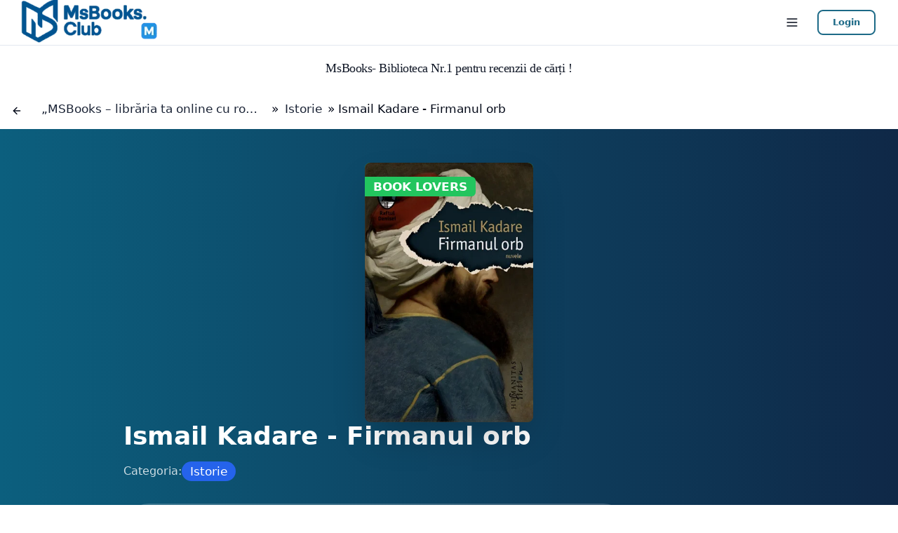

--- FILE ---
content_type: text/html; charset=utf-8
request_url: https://msbooks.club/books-istorie/2940-ismail-kadare-firmanul-orb-recenzie-carte.html
body_size: 40332
content:
<!DOCTYPE html>
<html lang="ro" style="max-width:100%; overflow-x:hidden;">
    <head>
        <title>📚 Cărți apariții noi și recenzii de cărți 😎 Ismail Kadare - Firmanul orb 👣 -MsBooks.Club</title>
<meta charset="utf-8">
<meta name="description" content="📚 Cărți apariții noi și recenzii de cărți 😎 Ismail Kadare - Firmanul orb 👣 În &quot;Firmanul Orb&quot; Ismail Kadare ne introduce într-o lume misterioasă și plină de contradicții a Imperiului Otoman prin intermediul a cinci nuvele istorice vibrante. Prin imagini puternice și o prosă evocatoare,">
<meta name="keywords" content="">
<meta name="generator" content="DataLife Engine (https://dle-news.ru)">
<link rel="canonical" href="https://msbooks.club/books-istorie/2940-ismail-kadare-firmanul-orb-recenzie-carte.html">
<link rel="alternate" type="application/rss+xml" title="MsBooks.CLub– Librărie online cu romane, cărți și noutăți editoriale RSS" href="https://msbooks.club/rss.xml">
<link rel="alternate" type="application/rss+xml" title="MsBooks.CLub– Librărie online cu romane, cărți și noutăți editoriale RSS Dzen" href="https://msbooks.club/rssdzen.xml">
<link rel="preconnect" href="https://msbooks.club/" fetchpriority="high">
<meta property="twitter:title" content="📚 Cărți apariții noi și recenzii de cărți 😎 Ismail Kadare - Firmanul orb 👣 -MsBooks.Club">
<meta property="twitter:url" content="https://msbooks.club/books-istorie/2940-ismail-kadare-firmanul-orb-recenzie-carte.html">
<meta property="twitter:card" content="summary_large_image">
<meta property="twitter:image" content="https://msbooks.club/uploads/posts/2024-03/1709485125_waq.webp">
<meta property="twitter:description" content="📚 Cărți apariții noi și recenzii de cărți 😎 Ismail Kadare - Firmanul orb 👣 În &quot;Firmanul Orb&quot; Ismail Kadare ne introduce într-o lume misterioasă și plină de contradicții a Imperiului Otoman prin intermediul a cinci nuvele istorice vibrante. Prin imagini puternice și o prosă evocatoare,">
<meta property="og:type" content="article">
<meta property="og:site_name" content="MsBooks.CLub– Librărie online cu romane, cărți și noutăți editoriale">
<meta property="og:title" content="📚 Cărți apariții noi și recenzii de cărți 😎 Ismail Kadare - Firmanul orb 👣 -MsBooks.Club">
<meta property="og:url" content="https://msbooks.club/books-istorie/2940-ismail-kadare-firmanul-orb-recenzie-carte.html">
<meta property="og:image" content="https://msbooks.club/uploads/posts/2024-03/1709485125_waq.webp">
<meta property="og:description" content="📚 Cărți apariții noi și recenzii de cărți 😎 Ismail Kadare - Firmanul orb 👣 În &quot;Firmanul Orb&quot; Ismail Kadare ne introduce într-o lume misterioasă și plină de contradicții a Imperiului Otoman prin intermediul a cinci nuvele istorice vibrante. Prin imagini puternice și o prosă evocatoare,">

<script src="/engine/classes/min/index.php?g=general3&amp;v=berzs"></script>
<script src="/engine/classes/min/index.php?f=engine/classes/js/jqueryui3.js,engine/classes/js/dle_js.js,engine/editor/jscripts/tiny_mce/tinymce.min.js,templates/tester/js/lib.js&amp;v=berzs" defer></script>
<script type="application/ld+json">{"@context":"https://schema.org","@graph":[{"@type":"Book","@context":"https://schema.org/","publisher":{"@type":"Person","name":"MsBooks.Club"},"name":"Ismail Kadare - Firmanul orb","headline":"Ismail Kadare - Firmanul orb","mainEntityOfPage":{"@type":"WebPage","@id":"https://msbooks.club/books-istorie/2940-ismail-kadare-firmanul-orb-recenzie-carte.html"},"datePublished":"2026-01-15T17:38:30+11:00","dateModified":"2024-03-06T13:47:46+11:00","author":{"@type":"Person","name":"Autor","url":"https://msbooks.club/user/Autor/"},"image":["https://msbooks.club/uploads/posts/2024-03/1709485125_waq.webp","https://msbooks.club/uploads/posts/2024-03/1709485148_waq.webp"],"description":"📚 Cărți apariții noi și recenzii de cărți 😎 Ismail Kadare - Firmanul orb 👣 În &quot;Firmanul Orb&quot; Ismail Kadare ne introduce într-o lume misterioasă și plină de contradicții a Imperiului Otoman prin intermediul a cinci nuvele istorice vibrante. Prin imagini puternice și o prosă evocatoare,"},{"@type":"BreadcrumbList","@context":"https://schema.org/","itemListElement":[{"@type":"ListItem","position":1,"item":{"@id":"https://msbooks.club/","name":"„MSBooks – librăria ta online cu romane, cărți și noutăți editoriale.”"}},{"@type":"ListItem","position":2,"item":{"@id":"https://msbooks.club/books-istorie/","name":"Istorie"}},{"@type":"ListItem","position":3,"item":{"@id":"https://msbooks.club/books-istorie/2940-ismail-kadare-firmanul-orb-recenzie-carte.html","name":"Ismail Kadare - Firmanul orb"}}]}]}</script>
        <meta name="HandheldFriendly" content="true">
        <meta name="format-detection" content="telephone=no">
        <meta name="viewport" content="width=device-width, initial-scale=1">
        <meta name="mobile-web-app-capable" content="yes">
        <meta name="apple-mobile-web-app-status-bar-style" content="default">
        

        <link rel="icon"
              type="image/png"
              href="/templates/tester/images/favicon/favicon-96x96.png"
              sizes="96x96">
        <link rel="icon"
              type="image/svg+xml"
              href="/templates/tester/images/favicon/favicon.svg">
        <link rel="apple-touch-icon"
              sizes="180x180"
              href="/templates/tester/images/favicon/touch-icon-iphone.png">
        <link rel="shortcut icon" href="/templates/tester/images/favicon/favicon.ico">

   <!-- ✅ Performance & AdSense Safe Prefetch -->
    
   
    
    
<script async src="https://pagead2.googlesyndication.com/pagead/js/adsbygoogle.js?client=ca-pub-6669243775798384"
     crossorigin="anonymous"></script>
     
     <link rel="preconnect" href="https://msbooks.club/" fetchpriority="high">
    <link rel="dns-prefetch" href="https://drive.google.com/">
    <link rel="preconnect" href="https://pagead2.googlesyndication.com" crossorigin>
    <link rel="preconnect" href="https://googleads.g.doubleclick.net" crossorigin>

    <link rel="dns-prefetch" href="https://adservice.google.com">
    <link rel="dns-prefetch" href="https://www.google-analytics.com">
    <link rel="dns-prefetch" href="https://www.googletagmanager.com">
    <link rel="dns-prefetch" href="https://www.googletagservices.com">
    <link rel="dns-prefetch" href="https://www.doubleclickbygoogle.com">
    <link rel="dns-prefetch" href="https://pagead2.googlesyndication.com">
    <link rel="dns-prefetch" href="https://tpc.googlesyndication.com">
    <link rel="dns-prefetch" href="https://connect.facebook.net">
    <link rel="dns-prefetch" href="https://ad.doubleclick.net">
    <link rel="dns-prefetch" href="https://googleads.g.doubleclick.net">
    <link rel="dns-prefetch" href="https://stats.g.doubleclick.net">
    <link rel="dns-prefetch" href="https://cm.g.doubleclick.net">

 
    <!-- ✅ Favicons -->
    <link rel="icon" type="image/png" href="/templates/tester/images/favicon.png">
    <link rel="apple-touch-icon" href="/templates/tester/images/apple-touch-icon.png">
       
        <!-- ✅ Open Graph -->
        <meta name="p:domain_verify" content="c3461a75fa80314dd9f4b3fca638857d" />
        <meta property="og:site_name" content="msbooks.club">
        <meta property="og:locale" content="ro_Ro">
        <meta property="og:url" content="https://msbooks.club">
        <meta property="og:image" content="https://msbooks.club/images/ms2.png">
        <meta name="csrf-token" content="{{ csrf_token() }}">
 
 
        

        <!-- Critical CSS for optimization + main style -->
        <style>
.dropdown,.login_form>li,.relative{position:relative}.btn-border,.overflow-hidden,.sr-only,.title_hide{overflow:hidden}.dropdown-form .soc_links,body,h1,h2,p{margin:0}h1,h2{font-size:inherit;font-weight:inherit}h1,h2,p{margin:0}@media (width>=480px){.sm\:flex{display:flex}.sm\:grid-cols-3{grid-template-columns:repeat(3,minmax(0,1fr))}.sm\:flex-row{flex-direction:row}.sm\:px-6{padding-left:1.5rem;padding-right:1.5rem}}@media (width>=768px){.md\:flex{display:flex}.md\:hidden{display:none}.md\:grid-cols-4{grid-template-columns:repeat(4,minmax(0,1fr))}}@media (width>=976px){.lg\:mx-0{margin-left:0;margin-right:0}.lg\:flex{display:flex}.lg\:grid-cols-2{grid-template-columns:repeat(2,minmax(0,1fr))}.lg\:grid-cols-5{grid-template-columns:repeat(5,minmax(0,1fr))}.lg\:px-8{padding-left:2rem;padding-right:2rem}.lg\:py-16{padding-top:4rem;padding-bottom:4rem}.lg\:text-left{text-align:left}.lg\:text-6xl{font-size:3.75rem;line-height:1}.lg\:leading-tight{line-height:1.25}}#login_pane>li>.btn-border,.btn-border{text-shadow:none}.bg-card-alt,.dropdown,.login_form>li,.relative{position:relative}body,button,input{line-height:inherit}.line-clamp-1{-webkit-box-orient:vertical;overflow:hidden}.btn-border,.line-clamp-1,.overflow-hidden,.sr-only,.title_hide{overflow:hidden}#login_pane>li>.btn-border,.sr-only,.whitespace-nowrap{white-space:nowrap}.from-accent,.from-black{--tw-gradient-stops:var(--tw-gradient-from),var(--tw-gradient-to)}#login_pane,.login_form,ul{list-style:none}.bg-gray-800,.bg-white{--tw-bg-opacity:1}.line-clamp-1{display:-webkit-box;-webkit-line-clamp:1}.border-accent\/30{border-color:hsl(var(--accent) / .3)}.bg-accent\/20{background-color:hsl(var(--accent) / .2)}.from-accent{--tw-gradient-from:hsl(var(--accent)) var(--tw-gradient-from-position);--tw-gradient-to:hsl(var(--accent) / 0) var(--tw-gradient-from-position)}.text-black{--tw-text-opacity:1;color:rgb(0 0 0 / var(--tw-text-opacity))}.text-brand-primary{--tw-text-opacity:1;color:rgb(30 41 59 / var(--tw-text-opacity))}.bg-card-alt .bg-card-content{position:absolute;top:0;left:0;width:100%;height:100%;overflow:hidden;border-radius:var(--radius);display:block}.bg-card-content>.absolute>img+img,.favorite-count-0,.hidden,.login_form>li>label{display:none}@media (max-width:980px){#login_pane{float:right}#q_search{display:block;position:fixed;z-index:23;left:25px;right:86px;top:0;margin:-80px 0 0;width:auto;height:80px;opacity:0;visibility:hidden}}@media only screen and (max-width:600px){body,button,input{font-size:13px/1.5}#login_pane{margin-top:0;text-align:center}
.login_form__foot{padding-bottom:39px}#q_search{left:15px;right:50px;height:50px;padding:0}}.btn,.btn-border,.btn[type=submit]{border:0;display:inline-block;vertical-align:middle;border-radius:8px;outline:0;background-color:#11b77f;color:#fff;padding:7px 22px;text-decoration:none!important;box-shadow:0 1px 2px 0 rgba(0,0,0,.2);box-sizing:border-box}.btn-border{color:#0c5f7eed;border:2px solid #0c5f7eed;line-height:22px;padding:5px 20px;background-color:transparent!important;box-shadow:inset 0 0 0 0 transparent}.title_hide{left:-9999px;position:absolute;top:-9999px;width:0;height:0}.dropdown-form{min-width:160px;padding:40px;border-radius:2px;margin-top:5px!important;display:none;z-index:99;position:absolute;box-shadow:0 8px 40px -10px rgba(0,0,0,.3);border:1px solid rgba(0,0,0,.1);background-clip:padding-box;background-color:#fff}.dropdown-form .soc_links,body,h1,h2,h3,p{margin:0}body{background:#f1f5f9;background-color:hsl(var(--background));color:hsl(var(--foreground));transform-origin:0 0}.login_form{padding:0;margin:0}.login_form>li{display:block}.soc_links>a,.text-center{text-align:center}.soc_links>a{display:inline-block;width:26px;height:26px;line-height:26px;border-radius:50%;background-color:#bababa}@media (max-width:980px){#login_pane{float:right}#q_search{display:block;position:fixed;z-index:23;left:25px;right:86px;top:0;margin:-80px 0 0;width:auto;height:80px;opacity:0;visibility:hidden}.block{background-color:#fff;margin-bottom:25px;border-radius:2px;position:relative;box-shadow:0 1px 3px 0 rgba(0,0,0,.2);-webkit-box-shadow:0 1px 3px 0 rgba(0,0,0,.2)}}*,:after,:before{box-sizing:border-box;border:0 solid #e5e7eb;--tw-border-spacing-x:0;--tw-border-spacing-y:0;--tw-translate-x:0;--tw-translate-y:0;--tw-rotate:0;--tw-skew-x:0;--tw-skew-y:0;--tw-scale-x:1;--tw-scale-y:1;--tw-scroll-snap-strictness:proximity;--tw-ring-offset-width:0px;--tw-ring-offset-color:#fff;--tw-ring-color:rgb(59 130 246 / .5);--tw-ring-offset-shadow:0 0 #0000;--tw-ring-shadow:0 0 #0000;--tw-shadow:0 0 #0000;--tw-shadow-colored:0 0 #0000}html{line-height:1.5;-webkit-text-size-adjust:100%;-moz-tab-size:4;-o-tab-size:4;tab-size:4;font-family:Inter,system-ui,-apple-system,BlinkMacSystemFont,Segoe UI,Roboto,sans-serif;font-feature-settings:normal;font-variation-settings:normal}button,input{font-family:inherit;font-size:100%;font-weight:inherit;color:inherit;margin:0;padding:0}[type=button],[type=submit],button{-webkit-appearance:button;background-color:transparent;background-image:none}.shadow-md{box-shadow:var(--tw-ring-offset-shadow,0 0 #0000),var(--tw-ring-shadow,0 0 #0000),var(--tw-shadow)}ul{margin:0;padding:0}img,svg{display:block;vertical-align:middle}.container{width:100%;margin-right:auto;margin-left:auto}.sr-only{position:absolute;width:1px;height:1px;padding:0;margin:-1px;clip:rect(0,0,0,0);border-width:0}#login_pane{padding:1rem}.inset-0{inset:0px}.login_form>li,.mb-4{margin-bottom:1rem}.icon{display:inline-block;vertical-align:middle}.w-5\/6{width:83.333333%}.flex-1{flex:1 1 0%}.-translate-y-1\/2,.scale-0,.transform{transform:translate(var(--tw-translate-x),var(--tw-translate-y)) rotate(var(--tw-rotate)) skew(var(--tw-skew-x)) skewY(var(--tw-skew-y)) scaleX(var(--tw-scale-x)) scaleY(var(--tw-scale-y))}.-translate-y-1\/2{--tw-translate-y:-50%}.scale-0{--tw-scale-x:0;--tw-scale-y:0}.space-x-2>:not([hidden])~:not([hidden]){--tw-space-x-reverse:0;margin-right:calc(.5rem * var(--tw-space-x-reverse));margin-left:calc(.5rem * calc(1 - var(--tw-space-x-reverse)))}.space-y-12>:not([hidden])~:not([hidden]){--tw-space-y-reverse:0;margin-top:calc(3rem * calc(1 - var(--tw-space-y-reverse)));margin-bottom:calc(3rem * var(--tw-space-y-reverse))}.bg-background\/95{background-color:hsl(var(--background) / .95)}.bg-gray-800{background-color:rgb(31 41 55 / var(--tw-bg-opacity))}.bg-white{background-color:rgb(255 255 255 / var(--tw-bg-opacity))}.from-black{--tw-gradient-from:#000 var(--tw-gradient-from-position);--tw-gradient-to:rgb(0 0 0 / 0) var(--tw-gradient-from-position)}.text-gray-400{--tw-text-opacity:1;color:rgb(156 163 175 / var(--tw-text-opacity))}#login_pane input[type=password],#login_pane input[type=text]{--tw-text-opacity:1;color:rgb(17 24 39 / var(--tw-text-opacity))}.text-transparent{color:transparent}.text-white{--tw-text-opacity:1;color:rgb(255 255 255 / var(--tw-text-opacity))}.text-yellow-500{--tw-text-opacity:1;color:rgb(234 179 8 / var(--tw-text-opacity))}.shadow-md{--tw-shadow:0 4px 6px -1px rgb(0 0 0 / .1),0 2px 4px -2px rgb(0 0 0 / .1);--tw-shadow-colored:0 4px 6px -1px var(--tw-shadow-color),0 2px 4px -2px var(--tw-shadow-color)}.outline-none{outline:transparent solid 2px;outline-offset:2px}.backdrop-blur{--tw-backdrop-blur:blur(8px);-webkit-backdrop-filter:var(--tw-backdrop-blur) var(--tw-backdrop-brightness) var(--tw-backdrop-contrast) var(--tw-backdrop-grayscale) var(--tw-backdrop-hue-rotate) var(--tw-backdrop-invert) var(--tw-backdrop-opacity) var(--tw-backdrop-saturate) var(--tw-backdrop-sepia);backdrop-filter:var(--tw-backdrop-blur) var(--tw-backdrop-brightness) var(--tw-backdrop-contrast) var(--tw-backdrop-grayscale) var(--tw-backdrop-hue-rotate) var(--tw-backdrop-invert) var(--tw-backdrop-opacity) var(--tw-backdrop-saturate) var(--tw-backdrop-sepia)}.backdrop-blur-sm{--tw-backdrop-blur:blur(4px);-webkit-backdrop-filter:var(--tw-backdrop-blur) var(--tw-backdrop-brightness) var(--tw-backdrop-contrast) var(--tw-backdrop-grayscale) var(--tw-backdrop-hue-rotate) var(--tw-backdrop-invert) var(--tw-backdrop-opacity) var(--tw-backdrop-saturate) var(--tw-backdrop-sepia);backdrop-filter:var(--tw-backdrop-blur) var(--tw-backdrop-brightness) var(--tw-backdrop-contrast) var(--tw-backdrop-grayscale) var(--tw-backdrop-hue-rotate) var(--tw-backdrop-invert) var(--tw-backdrop-opacity) var(--tw-backdrop-saturate) var(--tw-backdrop-sepia)}.icon{width:16px;height:16px}.main-menu ul{-moz-columns:3;columns:3;padding:1rem;z-index:2}.main-menu .scale-0{transform:scale(0);transform-origin:0 0}.navbar-mobile-menu nav>a{display:block;width:100%;text-align:left;margin-top:8px;padding-top:4px;padding-bottom:4px}.bg-card-content img{width:100%;height:100%;display:block;max-width:100%;-o-object-fit:cover;object-fit:cover;vertical-align:middle}#login_pane{font-size:.8rem;margin:0;border:1px;border-radius:var(--radius)}#login_pane input[type=password],#login_pane input[type=text]{border-radius:var(--radius);border-width:1px;--tw-border-opacity:1;border-color:rgb(209 213 219 / var(--tw-border-opacity));--tw-bg-opacity:1;background-color:rgb(249 250 251 / var(--tw-bg-opacity));padding:.5rem;font-size:.875rem;line-height:1.25rem}@media (min-width:480px){.sm\:grid-cols-3{grid-template-columns:repeat(3,minmax(0,1fr))}.sm\:grid-cols-4{grid-template-columns:repeat(4,minmax(0,1fr))}.sm\:flex-row{flex-direction:row}.container{max-width:480px}.sm\:flex{display:flex}.sm\:px-6{padding-left:1.5rem;padding-right:1.5rem}}@media (min-width:768px){.md\:grid-cols-4{grid-template-columns:repeat(4,minmax(0,1fr))}.md\:grid-cols-6{grid-template-columns:repeat(6,minmax(0,1fr))}.container{max-width:768px}.md\:flex{display:flex}.md\:hidden{display:none}}@media (min-width:976px){.lg\:mx-0{margin-left:0;margin-right:0}.lg\:grid-cols-2{grid-template-columns:repeat(2,minmax(0,1fr))}.lg\:grid-cols-5{grid-template-columns:repeat(5,minmax(0,1fr))}.lg\:grid-cols-8{grid-template-columns:repeat(8,minmax(0,1fr))}.lg\:py-16{padding-top:4rem;padding-bottom:4rem}.lg\:text-left{text-align:left}.lg\:text-6xl{font-size:3.75rem;line-height:1}.lg\:leading-tight{line-height:1.25}.container{max-width:976px}.lg\:flex{display:flex}.lg\:px-8{padding-left:2rem;padding-right:2rem}}img,svg{vertical-align:middle;display:block}*,:after,:before{--tw-border-spacing-x:0;--tw-border-spacing-y:0;--tw-translate-x:0;--tw-translate-y:0;--tw-rotate:0;--tw-skew-x:0;--tw-skew-y:0;--tw-scale-x:1;--tw-scale-y:1;--tw-scroll-snap-strictness:proximity;--tw-ring-offset-width:0px;--tw-ring-offset-color:#fff;--tw-ring-color:#3b82f680;--tw-ring-offset-shadow:0 0 #0000;--tw-ring-shadow:0 0 #0000;--tw-shadow:0 0 #0000;--tw-shadow-colored:0 0 #0000}.bg-\[url\(\'\/pattern\.svg\'\)\]{background-image:url(https://msbooks.club/pattern.svg)}@supports ((-webkit-backdrop-filter:var(--tw)) or (backdrop-filter:var(--tw))){.supports-\[backdrop-filter\]\:bg-background\/60{background-color:hsl(var(--background) / .6)}}.btn,.btn-border,.btn[type=submit]{border:0;display:inline-block;vertical-align:middle;border-radius:8px;outline:0;background-color:#11b77f;color:#fff;border:0;padding:7px 22px;text-decoration:none!important;box-shadow:0 1px 2px 0 rgba(0,0,0,.2);box-sizing:border-box}.btn>.icon{fill:#fff}.btn-border{color:#0c5f7eed;border:2px solid #0c5f7eed;line-height:22px;padding:5px 20px;background-color:transparent!important;overflow:hidden;box-shadow:inset 0 0 0 0 transparent;text-shadow:none}.title_hide{left:-9999px;position:absolute;top:-9999px;overflow:hidden;width:0;height:0}.right{float:right}ul{padding-left:40px;list-style:disc;margin-top:1em;margin-bottom:1em}b{font-weight:700}i{font-style:italic}.dropdown{position:relative}.dropdown-form{min-width:160px;padding:12px 0;border-radius:2px;margin-top:5px!important;display:none;z-index:99;position:absolute;box-shadow:0 8px 40px -10px rgba(0,0,0,.3);border:1px solid #e6e6e6;border-color:rgba(0,0,0,.1);background-clip:padding-box;background-color:#fff}.dropdown-form{padding:40px}.icon-fb{width:8px;height:1em}.icon-gp{width:18px;height:1em}body{background:#f1f5f9}#login_pane{list-style:none;font-size:.8rem;padding:0;margin:0}#login_pane>li>.btn-border{white-space:nowrap;text-shadow:none}#login_pane .dropdown-form{text-align:center;left:50%;padding:20px;margin-left:-150px;width:220px}#login_pane .dropdown-form a{color:#000}.dropdown-form .soc_links{margin:0}.dropdown-form .soc_links>a{margin-bottom:20px}.login_form{list-style:none;padding:0;margin:0}.login_form>li{display:block;position:relative}.login_form>li>label{display:none}.login_form>li>input{border:0;padding-left:23px;border-radius:0;background-color:transparent;width:100%}.login_form>li.login_input-btn>input{padding-right:65px}.login_form>li.login_input-btn>.btn{position:absolute;right:4px;top:50%;margin-top:-14px;padding:0;width:48px;height:28px}.login_form__foot{text-align:left;margin-top:20px}.soc_links{display:flex;justify-content:space-between}.soc_links>a{display:inline-block;width:26px;height:26px;line-height:26px;border-radius:50%;background-color:#bababa;text-align:center}.soc_links>a>.icon{fill:#fff;vertical-align:middle;margin:-3px 0 0}.block{margin-bottom:25px}@media only screen and (max-width:1235px){.page,body{width:100%;height:100%}}@media (max-width:980px){#login_pane{float:right}#q_search{display:block;position:fixed;z-index:23;left:25px;right:86px;top:0;margin:0;width:auto;height:80px;margin-top:-80px}#q_search{opacity:0;visibility:hidden}.block{background-color:#fff;margin-bottom:25px;border-radius:2px;position:relative;box-shadow:0 1px 3px 0 rgba(0,0,0,.2);-webkit-box-shadow:0 1px 3px 0 rgba(0,0,0,.2)}}@media only screen and (max-device-width:480px){body{-webkit-text-size-adjust:100%}}@media only screen and (max-width:600px){body,button,input{font-size:13px/1.5}#login_pane{margin-top:0;text-align:center}#login_pane .dropdown-form{position:fixed;top:105px;left:10px;right:10px;bottom:10px;overflow-x:hidden;overflow-y:auto;margin:0;padding-bottom:0;width:auto;min-width:0;-moz-box-sizing:border-box;-webkit-box-sizing:border-box;box-sizing:border-box}.login_form__foot{padding-bottom:39px}#q_search{left:15px;right:50px;height:50px;padding:0}.block{margin-bottom:15px}}p{margin-block-start:.7em;margin-block-end:.7em}*,:after,:before{box-sizing:border-box;border:0 solid #e5e7eb}:after,:before{--tw-content:""}html{-webkit-text-size-adjust:100%;-moz-tab-size:4;-o-tab-size:4;tab-size:4;font-feature-settings:normal;font-variation-settings:normal;font-family:Inter,system-ui,-apple-system,BlinkMacSystemFont,Segoe UI,Roboto,sans-serif;line-height:1.5}body{line-height:inherit;margin:0}h1,h2,h3{font-size:inherit;font-weight:inherit}a{color:inherit;text-decoration:inherit}b{font-weight:bolder}button,input{font-family:inherit;font-size:100%;font-weight:inherit;line-height:inherit;color:inherit;margin:0;padding:0}button{text-transform:none}[type=button],[type=submit],button{-webkit-appearance:button;background-color:#0000;background-image:none}:-moz-focusring{outline:auto}:-moz-ui-invalid{box-shadow:none}::-webkit-inner-spin-button,::-webkit-outer-spin-button{height:auto}[type=search]{-webkit-appearance:textfield;outline-offset:-2px}::-webkit-search-decoration{-webkit-appearance:none}::-webkit-file-upload-button{-webkit-appearance:button;font:inherit}h1,h2,h3,p{margin:0}ul{margin:0;padding:0;list-style:none}input::-moz-placeholder{opacity:1;color:#9ca3af}iframe,img,svg{vertical-align:middle;display:block}img{max-width:100%;height:auto}:root{--background:0 0% 100%;--foreground:222.2 84% 4.9%;--card:0 0% 100%;--card-foreground:222.2 84% 4.9%;--popover:0 0% 100%;--popover-foreground:222.2 84% 4.9%;--primary:220 33% 16%;--primary-foreground:210 40% 98%;--secondary:210 40% 96%;--secondary-foreground:222.2 84% 4.9%;--muted:210 40% 96%;--muted-foreground:215.4 16.3% 46.9%;--accent:160 84% 39%;--accent-foreground:210 40% 98%;--destructive:0 84.2% 60.2%;--destructive-foreground:210 40% 98%;--border:214.3 31.8% 91.4%;--input:214.3 31.8% 91.4%;--ring:222.2 84% 4.9%;--radius:.5rem;--chart-1:12 76% 61%;--chart-2:173 58% 39%;--chart-3:197 37% 24%;--chart-4:43 74% 66%;--chart-5:27 87% 67%}*,::backdrop,:after,:before{--tw-border-spacing-x:0;--tw-border-spacing-y:0;--tw-translate-x:0;--tw-translate-y:0;--tw-rotate:0;--tw-skew-x:0;--tw-skew-y:0;--tw-scale-x:1;--tw-scale-y:1;--tw-scroll-snap-strictness:proximity;--tw-ring-offset-width:0px;--tw-ring-offset-color:#fff;--tw-ring-color:#3b82f680;--tw-ring-offset-shadow:0 0 #0000;--tw-ring-shadow:0 0 #0000;--tw-shadow:0 0 #0000;--tw-shadow-colored:0 0 #0000}.container{width:100%;margin-left:auto;margin-right:auto}@media (width>=480px){.container{max-width:480px}}@media (width>=768px){.container{max-width:768px}}@media (width>=976px){.container{max-width:976px}}@media (width>=1440px){.container{max-width:1440px}}.sr-only{clip:rect(0,0,0,0);white-space:nowrap;border-width:0;width:1px;height:1px;margin:-1px;padding:0;position:absolute;overflow:hidden}.fixed{position:fixed}.absolute{position:absolute}.relative{position:relative}.sticky{position:sticky}.inset-0{inset:0}.bottom-0{bottom:0}.left-3{left:.75rem}.right-0{right:0}.top-0{top:0}.top-1\/2{top:50%}.z-50{z-index:50}.mx-8{margin-left:2rem;margin-right:2rem}.mx-auto{margin-left:auto;margin-right:auto}.mb-1{margin-bottom:.25rem}.mb-3{margin-bottom:.75rem}.mb-4{margin-bottom:1rem}.mb-6{margin-bottom:1.5rem}.mb-8{margin-bottom:2rem}.ml-2{margin-left:.5rem}.mr-1{margin-right:.25rem}.mr-2{margin-right:.5rem}.mt-12{margin-top:3rem}.mt-2{margin-top:.5rem}.line-clamp-1{-webkit-line-clamp:1;-webkit-box-orient:vertical;display:-webkit-box;overflow:hidden}.block{display:block}.inline-block{display:inline-block}.flex{display:flex}.inline-flex{display:inline-flex}.grid{display:grid}.hidden{display:none}.aspect-\[3\/4\]{aspect-ratio:3/4}.h-10{height:2.5rem}.h-11{height:2.75rem}.h-12{height:3rem}.h-16{height:4rem}.h-3{height:.75rem}.h-4{height:1rem}.h-5{height:1.25rem}.h-6{height:1.5rem}.h-8{height:2rem}.h-9{height:2.25rem}.min-h-screen{min-height:100vh}.w-10{width:2.5rem}.w-3{width:.75rem}.w-4{width:1rem}.w-5{width:1.25rem}.w-5\/6{width:83.3333%}.w-6{width:1.5rem}.w-8{width:2rem}.w-full{width:100%}.max-w-2xl{max-width:42rem}.max-w-7xl{max-width:80rem}.max-w-lg{max-width:32rem}.max-w-md{max-width:28rem}.max-w-sm{max-width:24rem}.flex-1{flex:1}.origin-top{transform-origin:top}.-translate-y-1\/2{--tw-translate-y:-50%;transform:translate(var(--tw-translate-x),var(--tw-translate-y)) rotate(var(--tw-rotate)) skew(var(--tw-skew-x)) skewY(var(--tw-skew-y)) scaleX(var(--tw-scale-x)) scaleY(var(--tw-scale-y))}.scale-0{--tw-scale-x:0;--tw-scale-y:0;transform:translate(var(--tw-translate-x),var(--tw-translate-y)) rotate(var(--tw-rotate)) skew(var(--tw-skew-x)) skewY(var(--tw-skew-y)) scaleX(var(--tw-scale-x)) scaleY(var(--tw-scale-y))}.transform{transform:translate(var(--tw-translate-x),var(--tw-translate-y)) rotate(var(--tw-rotate)) skew(var(--tw-skew-x)) skewY(var(--tw-skew-y)) scaleX(var(--tw-scale-x)) scaleY(var(--tw-scale-y))}.grid-cols-2{grid-template-columns:repeat(2,minmax(0,1fr))}.grid-cols-3{grid-template-columns:repeat(3,minmax(0,1fr))}.flex-col{flex-direction:column}.flex-wrap{flex-wrap:wrap}.items-center{align-items:center}.justify-end{justify-content:flex-end}.justify-center{justify-content:center}.justify-between{justify-content:space-between}.gap-2{gap:.5rem}.gap-3{gap:.75rem}.gap-4{gap:1rem}.gap-6{gap:1.5rem}.gap-8{gap:2rem}.space-x-2>:not([hidden])~:not([hidden]){--tw-space-x-reverse:0;margin-right:calc(.5rem*var(--tw-space-x-reverse));margin-left:calc(.5rem*calc(1 - var(--tw-space-x-reverse)))}.space-y-12>:not([hidden])~:not([hidden]){--tw-space-y-reverse:0;margin-top:calc(3rem*calc(1 - var(--tw-space-y-reverse)));margin-bottom:calc(3rem*var(--tw-space-y-reverse))}.overflow-hidden{overflow:hidden}.overflow-y-auto{overflow-y:auto}.text-ellipsis{text-overflow:ellipsis}.text-clip{text-overflow:clip}.whitespace-nowrap{white-space:nowrap}.rounded-full{border-radius:9999px}.rounded-lg{border-radius:var(--radius)}.rounded-md{border-radius:calc(var(--radius) - 2px)}.rounded-sm{border-radius:calc(var(--radius) - 4px)}.rounded-xl{border-radius:.75rem}.border{border-width:1px}.border-0{border-width:0}.border-b{border-bottom-width:1px}.border-r{border-right-width:1px}.border-accent\/30{border-color:hsl(var(--accent)/.3)}.border-input{border-color:hsl(var(--input))}.border-white\/20{border-color:#fff3}.border-white\/30{border-color:#ffffff4d}.bg-accent{background-color:hsl(var(--accent))}.bg-accent\/20{background-color:hsl(var(--accent)/.2)}.bg-background{background-color:hsl(var(--background))}.bg-background\/95{background-color:hsl(var(--background)/.95)}.bg-gray-800{--tw-bg-opacity:1;background-color:rgb(31 41 55/var(--tw-bg-opacity))}.bg-white{--tw-bg-opacity:1;background-color:rgb(255 255 255/var(--tw-bg-opacity))}.bg-white\/10{background-color:#ffffff1a}.bg-\[url\(\'\/pattern\.svg\'\)\]{background-image:url('https://msbooks.club/pattern.svg')}.bg-gradient-to-r{background-image:linear-gradient(to right,var(--tw-gradient-stops))}.bg-hero-gradient{background-image:linear-gradient(135deg,#1e293b 0,#334155 100%)}.from-accent{--tw-gradient-from:hsl(var(--accent)) var(--tw-gradient-from-position);--tw-gradient-to:hsl(var(--accent)/0) var(--tw-gradient-from-position);--tw-gradient-stops:var(--tw-gradient-from),var(--tw-gradient-to)}.from-black{--tw-gradient-from:#000 var(--tw-gradient-from-position);--tw-gradient-to:#0000 var(--tw-gradient-from-position);--tw-gradient-stops:var(--tw-gradient-from),var(--tw-gradient-to)}.to-accent{--tw-gradient-to:hsl(var(--accent)) var(--tw-gradient-to-position)}.to-brand-gold{--tw-gradient-to:#fbbf24 var(--tw-gradient-to-position)}.bg-clip-text{-webkit-background-clip:text;background-clip:text}.p-6{padding:1.5rem}.px-2\.5{padding-left:.625rem;padding-right:.625rem}.px-3{padding-left:.75rem;padding-right:.75rem}.px-4{padding-left:1rem;padding-right:1rem}.px-6{padding-left:1.5rem;padding-right:1.5rem}.px-8{padding-left:2rem;padding-right:2rem}.py-0\.5{padding-top:.125rem;padding-bottom:.125rem}.py-1{padding-top:.25rem;padding-bottom:.25rem}.py-12{padding-top:3rem;padding-bottom:3rem}.py-2{padding-top:.5rem;padding-bottom:.5rem}.py-6{padding-top:1.5rem;padding-bottom:1.5rem}.pl-10{padding-left:2.5rem}.pr-1{padding-right:.25rem}.pr-10{padding-right:2.5rem}.pr-4{padding-right:1rem}.text-center{text-align:center}.align-middle{vertical-align:middle}.text-2xl{font-size:1.5rem;line-height:2rem}.text-4xl{font-size:2.25rem;line-height:2.5rem}.text-lg{font-size:1.125rem;line-height:1.75rem}.text-sm{font-size:16px;line-height:1.25rem}.text-xl{font-size:1.25rem;line-height:1.75rem}.text-xs{font-size:.75rem;line-height:1rem}.font-bold{font-weight:700}.font-extrabold{font-weight:800}.font-medium{font-weight:500}.font-normal{font-weight:400}.font-semibold{font-weight:600}.leading-none{line-height:1}.tracking-tight{letter-spacing:-.025em}.text-accent{color:hsl(var(--accent))}.text-accent-foreground{color:hsl(var(--accent-foreground))}.text-black{--tw-text-opacity:1;color:rgb(0 0 0/var(--tw-text-opacity))}.text-brand-primary{--tw-text-opacity:1;color:rgb(30 41 59/var(--tw-text-opacity))}.text-gray-400{--tw-text-opacity:1;color:rgb(156 163 175/var(--tw-text-opacity))}.text-muted-foreground{color:hsl(var(--muted-foreground))}.text-transparent{color:#0000}.text-white{--tw-text-opacity:1;color:rgb(255 255 255/var(--tw-text-opacity))}.text-white\/50{color:#ffffff80}.text-white\/60{color:#fff9}.text-white\/70{color:#ffffffb3}.text-white\/80{color:#fffc}.text-white\/90{color:#ffffffe6}.text-yellow-500{--tw-text-opacity:1;color:rgb(234 179 8/var(--tw-text-opacity))}.opacity-10{opacity:.1}.opacity-25{opacity:.25}.shadow-md{--tw-shadow:0 4px 6px -1px #0000001a,0 2px 4px -2px #0000001a;--tw-shadow-colored:0 4px 6px -1px var(--tw-shadow-color),0 2px 4px -2px var(--tw-shadow-color);box-shadow:var(--tw-ring-offset-shadow,0 0 #0000),var(--tw-ring-shadow,0 0 #0000),var(--tw-shadow)}.outline-none{outline-offset:2px;outline:#0000 solid 2px}.ring-offset-background{--tw-ring-offset-color:hsl(var(--background))}.backdrop-blur{--tw-backdrop-blur:blur(8px);backdrop-filter:var(--tw-backdrop-blur) var(--tw-backdrop-brightness) var(--tw-backdrop-contrast) var(--tw-backdrop-grayscale) var(--tw-backdrop-hue-rotate) var(--tw-backdrop-invert) var(--tw-backdrop-opacity) var(--tw-backdrop-saturate) var(--tw-backdrop-sepia)}.backdrop-blur-sm{--tw-backdrop-blur:blur(4px);backdrop-filter:var(--tw-backdrop-blur) var(--tw-backdrop-brightness) var(--tw-backdrop-contrast) var(--tw-backdrop-grayscale) var(--tw-backdrop-hue-rotate) var(--tw-backdrop-invert) var(--tw-backdrop-opacity) var(--tw-backdrop-saturate) var(--tw-backdrop-sepia)}*{border-color:hsl(var(--border))}.icon{vertical-align:middle;width:16px;height:16px;display:inline-block}body{background-color:hsl(var(--background));color:hsl(var(--foreground));transform-origin:0 0}.section-title{font-size:1.125rem;font-weight:700}.main-menu ul{-moz-columns:3;columns:3;z-index:2;padding:1rem}.main-menu .scale-0{transform-origin:0 0;transform:scale(0)}.main-menu .min-w-submenu{min-width:40rem;max-width:100%}.navbar-mobile-menu .main-menu{display:block!important}.navbar-mobile-menu .main-menu>ul{position:static;transform:scale(1)}.navbar-mobile-menu nav>a{text-align:left;width:100%;margin-top:8px;padding-top:4px;padding-bottom:4px;display:block}.navbar-mobile-menu .main-menu ul{-moz-columns:1;columns:1}.navbar-mobile-menu .main-menu .min-w-submenu{min-width:0}.bg-card-alt{position:relative}.bg-card-alt .bg-card-content{border-radius:var(--radius);width:100%;height:100%;display:block;position:absolute;top:0;left:0;overflow:hidden}.bg-card-content img{-o-object-fit:cover;object-fit:cover;vertical-align:middle;width:100%;max-width:100%;height:100%;display:block}.bg-card-content>.absolute>img+img{display:none}.favorite-count-0{display:none}#login_pane{border-radius:var(--radius);border:1px;padding:1rem}#login_pane input[type=password],#login_pane input[type=text]{border-radius:var(--radius);--tw-border-opacity:1;border-width:1px;border-color:rgb(209 213 219/var(--tw-border-opacity));--tw-bg-opacity:1;background-color:rgb(249 250 251/var(--tw-bg-opacity));--tw-text-opacity:1;color:rgb(17 24 39/var(--tw-text-opacity));padding:.5rem;font-size:.875rem;line-height:1.25rem}.login_form>li{margin-bottom:1rem}.placeholder\:text-muted-foreground::-moz-placeholder{color:hsl(var(--muted-foreground))}@supports ((-webkit-backdrop-filter:var(--tw)) or (backdrop-filter:var(--tw))){.supports-\[backdrop-filter\]\:bg-background\/60{background-color:hsl(var(--background)/.6)}}@media (width>=480px){.sm\:flex{display:flex}.sm\:grid-cols-3{grid-template-columns:repeat(3,minmax(0,1fr))}.sm\:grid-cols-4{grid-template-columns:repeat(4,minmax(0,1fr))}.sm\:flex-row{flex-direction:row}.sm\:px-6{padding-left:1.5rem;padding-right:1.5rem}}@media (width>=768px){.md\:flex{display:flex}.md\:hidden{display:none}.md\:grid-cols-4{grid-template-columns:repeat(4,minmax(0,1fr))}.md\:grid-cols-6{grid-template-columns:repeat(6,minmax(0,1fr))}}@media (width>=976px){.lg\:mx-0{margin-left:0;margin-right:0}.lg\:flex{display:flex}.lg\:grid-cols-2{grid-template-columns:repeat(2,minmax(0,1fr))}.lg\:grid-cols-5{grid-template-columns:repeat(5,minmax(0,1fr))}.lg\:grid-cols-8{grid-template-columns:repeat(8,minmax(0,1fr))}.lg\:px-8{padding-left:2rem;padding-right:2rem}.lg\:py-16{padding-top:4rem;padding-bottom:4rem}.lg\:text-left{text-align:left}.lg\:text-6xl{font-size:3.75rem;line-height:1}.lg\:leading-tight{line-height:1.25}}@media (width>=1440px){.xl\:grid-cols-8{grid-template-columns:repeat(8,minmax(0,1fr))}}
        </style>
        <!-- CSS: pune-l in <head> sau in fisierul CSS -->
<style>
  /* Scroll-to-top button styles */
  #scrollTopBtn {
    position: fixed;
    right: 20px;
    bottom: 28px;
    width: 48px;
    height: 48px;
    border-radius: 12px;
    border: none;
    background: linear-gradient(135deg, #2b8aee, #2bd8a3);
    box-shadow: 0 6px 18px rgba(10,10,10,0.15);
    display: flex;
    align-items: center;
    justify-content: center;
    cursor: pointer;
    z-index: 9999;
    transform: translateY(20px);
    opacity: 0;
    transition: opacity 240ms ease, transform 240ms ease, visibility 240ms;
    visibility: hidden;
  }

  #scrollTopBtn.show {
    opacity: 1;
    transform: translateY(0);
    visibility: visible;
  }

  #scrollTopBtn:focus {
    outline: 3px solid rgba(43,138,238,0.25);
  }

  /* small screen tweak */
  @media (max-width: 480px){
    #scrollTopBtn {
      right: 14px;
      bottom: 18px;
      width: 44px;
      height: 44px;
    }
  }

  /* optional icon styling */
  #scrollTopBtn svg {
    width: 20px;
    height: 20px;
    pointer-events: none;
    fill: white;
  }
</style>

<!-- HTML: pune-l aproape de </body> -->
<button id="scrollTopBtn" aria-label="Înapoi sus" title="Înapoi sus">
  <!-- Svg arrow up -->
  <svg viewBox="0 0 24 24" aria-hidden="true" focusable="false">
    <path d="M12 4.5c-.3 0-.6.1-.8.3L5.5 10.4c-.4.4-.4 1 0 1.4.4.4 1 .4 1.4 0L12 7.3l5.1 4.5c.4.4 1 .4 1.4 0 .4-.4.4-1 0-1.4l-5.7-5.6c-.2-.2-.5-.3-.8-.3z"/>
  </svg>
</button>

<!-- JavaScript: pune-l chiar inainte de </body> -->
<script>
(function() {
  const btn = document.getElementById('scrollTopBtn');
  if (!btn) return;

  // Prag la care butonul apare (px)
  const showAfter = 300;

  // Durata scroll-ului (ms). Folosim scroll-behavior smooth dacă e suportat.
  const scrollDuration = 450;

  // Detecție smooth scroll nativ; fallback la polyfill
  const supportsNativeSmooth = 'scrollBehavior' in document.documentElement.style;

  // Afișare/ascundere buton la scroll
  let lastScrollY = window.scrollY || document.documentElement.scrollTop;
  function checkScroll() {
    const current = window.scrollY || document.documentElement.scrollTop;
    if (current > showAfter) {
      btn.classList.add('show');
    } else {
      btn.classList.remove('show');
    }
    lastScrollY = current;
  }

  // Scroll către top cu easing (fallback dacă nu e suport)
  function scrollToTop() {
    if (supportsNativeSmooth) {
      window.scrollTo({ top: 0, behavior: 'smooth' });
      return;
    }
    // fallback: animație JS
    const start = window.scrollY || document.documentElement.scrollTop;
    const startTime = performance.now();

    function easeInOutCubic(t) {
      return t < 0.5 ? 4*t*t*t : 1 - Math.pow(-2*t + 2, 3) / 2;
    }

    function animate(now) {
      const elapsed = now - startTime;
      const progress = Math.min(elapsed / scrollDuration, 1);
      const eased = easeInOutCubic(progress);
      window.scrollTo(0, Math.round(start * (1 - eased)));
      if (progress < 1) {
        requestAnimationFrame(animate);
      }
    }
    requestAnimationFrame(animate);
  }

  // Click handler
  btn.addEventListener('click', function(e) {
    e.preventDefault();
    scrollToTop();
    // pentru accesibilitate: pune focus pe topul paginii după scroll
    // folosim setTimeout pentru a aștepta animatia nativă (approx)
    setTimeout(function() {
      const first = document.querySelector('header, main, #content, body');
      if (first && typeof first.focus === 'function') {
        first.setAttribute('tabindex', '-1');
        first.focus({preventScroll: true});
        // curățăm tabindex după un timp
        setTimeout(()=> first.removeAttribute('tabindex'), 1000);
      }
    }, scrollDuration + 60);
  });

  // Apel inițial
  checkScroll();

  // Throttle pentru performanță: apelăm checkScroll la max 60fps
  let ticking = false;
  window.addEventListener('scroll', function() {
    if (!ticking) {
      window.requestAnimationFrame(function() {
        checkScroll();
        ticking = false;
      });
      ticking = true;
    }
  }, { passive: true });

  // Optional: afișare la focus (dacă navighează cu tastatura)
  btn.addEventListener('focus', () => btn.classList.add('show'));
})();
</script>


        <link rel="preload" href="/engine/classes/min/index.php?f=/templates/tester/css/engine.css,/templates/tester/css/styles.css,/templates/tester/dist/assets/index.css" as="style" onload="this.onload=null;this.rel='stylesheet'">
        <noscript><link rel="stylesheet" href="/engine/classes/min/index.php?f=/templates/tester/css/engine.css,/templates/tester/css/styles.css,/templates/tester/dist/assets/index.css"></noscript>

        <!-- Custom -->
        <style>
            .shadow-none{
                box-shadow: none !important;
            }

            .default-container > .bg-card{
                width: 18%;
                max-width: 300px;
                min-width: 200px;
                display: inline-block;
                vertical-align: top;
                margin-bottom: 10px;
                margin-left: 0;
            }

            @media (max-width: 470px) {
                .default-container > .bg-card{
                    width: 100%;
                    max-width: 0;
                }
                #login_pane{
                    padding: .1rem;
                }
                #login_pane > li > .btn-border{
                    padding: 5px 8px;
                }
                .speedbar .over > a:first-child{
                    max-width: 15ch;
                }
            }

            /* Remove Empty AD */
            .bg-card ~ ins.adsbygoogle{
                display: none !important;
            }
        </style>
         <script id="usercentrics-cmp" src="https://app.usercentrics.eu/browser-ui/latest/loader.js" data-settings-id="FNAZHeBVE5ue6i" async></script>
         
         
         
                 
      </head>
    <body class="bg-white dark:bg-primary">
        
        <div class="page showfull">
            <div class="min-h-screen bg-background">
                <!-- Main Header -->
                <header>
                    <div class="sticky top-0 z-50 w-full border-b bg-background/95 backdrop-blur supports-[backdrop-filter]:bg-background/60">
                        <div class="container max-w-7xl mx-auto px-4 sm:px-6 lg:px-8">
                            <div class="flex h-16 items-center justify-between">
                                <!-- Logo -->
                              <a href="https://msbooks.club" > 
	<img src="/templates/tester/images/ms2.png" width="220" height="50" alt="logo msbooks "></a>
                                <!-- / logo -->
                                <nav class="hidden md:flex items-center">
                                    <!-- Main menu -->
                                    <!-- Main Menu -->
<div class="main-menu group inline-block text-sm font-medium">
    <button class="outline-none focus:outline-none px-3 py-1 flex items-center">
        <span class="inline-block align-middle pr-1 hover:text-accent transition-colors">Cărți</span>
        <span class="inline-block align-middle">
            <i data-lucide="chevron-down"
               class="h-4 w-4 transform group-hover:-rotate-180 transition duration-150 ease-in-out"> </i>
        </span>
    </button>
    <ul class="bg-white shadow-md border rounded-sm transform scale-0 group-hover:scale-100 absolute transition duration-150 ease-in-out origin-top min-w-submenu"
        itemscope
        itemtype="http://www.schema.org/SiteNavigationElement">
        <li itemprop="name">
            <a class="hover:text-accent transition-colors" itemprop="url" href="/books-arta/">Artă Ficțională</a>
        </li>
        <li itemprop="name">
            <a class="hover:text-accent transition-colors" itemprop="url" href="/books-arta/">Biografii de Artiști</a>
        </li>
        <li itemprop="name">
            <a class="hover:text-accent transition-colors" itemprop="url" href="/books-arta/">Cărți despre Artă</a>
        </li>
        <li class="mt-2 mb-1 font-bold leading-none tracking-tight">Aventură</li>
        <li itemprop="name">
            <a class="hover:text-accent transition-colors" itemprop="url" href="/books-aventuri-reale/">Aventură Ficțională</a>
        </li>
        <li itemprop="name">
            <a class="hover:text-accent transition-colors" itemprop="url" href="/books-aventuri-reale/">Călătorii și Aventuri Reale</a>
        </li>
        <li class="mt-2 mb-1 font-bold leading-none tracking-tight">Cărți interzise</li>
        <li itemprop="name">
            <a class="hover:text-accent transition-colors" itemprop="url" href="/dark-romance/">Ficțiune Interzisă</a>
        </li>
        <li itemprop="name">
            <a class="hover:text-accent transition-colors" itemprop="url" href="/dark-romance/">Non-ficțiune Interzisă</a>
        </li>
        <li class="mt-2 mb-1 font-bold leading-none tracking-tight">Cărți PDF</li>
        <li itemprop="name">
            <a class="hover:text-accent transition-colors" itemprop="url" href="/books-carti-electronice/">Cărți Electronice</a>
        </li>
        <li class="mt-2 mb-1 font-bold leading-none tracking-tight">Cărți Romantice</li>
        <li itemprop="name">
            <a class="hover:text-accent transition-colors" itemprop="url" href="/carti-romantice/">Dragoste</a>
        </li>
        <li itemprop="name">
            <a class="hover:text-accent transition-colors" itemprop="url" href="/carti-romantice/">Romantice Contemporane</a>
        </li>
        <li class="mt-2 mb-1 font-bold leading-none tracking-tight">Detectivi/ Thriller-e</li>
        <li itemprop="name">
            <a class="hover:text-accent transition-colors" itemprop="url" href="/books-detectivi/">Mister</a>
        </li>
        <li itemprop="name">
            <a class="hover:text-accent transition-colors" itemprop="url" href="/books-detectivi/">Thrillere</a>
        </li>
        <li class="mt-2 mb-1 font-bold leading-none tracking-tight">Drept</li>
        <li itemprop="name">
            <a class="hover:text-accent transition-colors" itemprop="url" href="/books-drept/">Cărți Juridice</a>
        </li>
        <li itemprop="name">
            <a class="hover:text-accent transition-colors" itemprop="url" href="/books-drept/">Drept și Societate</a>
        </li>
        <li class="mt-2 mb-1 font-bold leading-none tracking-tight">English Books</li>
        <li itemprop="name">
            <a class="hover:text-accent transition-colors" itemprop="url" href="/books-limbistraine/">Cărți în Limba Engleză</a>
        </li>
        <li class="mt-2 mb-1 font-bold leading-none tracking-tight">Filme- Cărți -</li>
        <li itemprop="name">
            <a class="hover:text-accent transition-colors" itemprop="url" href="/books-filme-carti/">Cărți Adaptate în Filme</a>
        </li>
        <li class="mt-2 mb-1 font-bold leading-none tracking-tight">Filosofie</li>
        <li itemprop="name">
            <a class="hover:text-accent transition-colors" itemprop="url" href="/books-filosofie/">Filosofie</a>
        </li>
        <li itemprop="name">
            <a class="hover:text-accent transition-colors" itemprop="url" href="/books-filosofie/">Cărți de Filosofie</a>
        </li>
        <li class="mt-2 mb-1 font-bold leading-none tracking-tight">Inteligența emoțională</li>
        <li itemprop="name">
            <a class="hover:text-accent transition-colors" itemprop="url" href="/books-motivatisisucces/">Dezvoltare Personală</a>
        </li>
        <li itemprop="name">
            <a class="hover:text-accent transition-colors" itemprop="url" href="/books-inteligentaemotionala/">Inteligența Emoțională</a>
        </li>
        <li class="mt-2 mb-1 font-bold leading-none tracking-tight">Istorie/ Război</li>
        <li itemprop="name">
            <a class="hover:text-accent transition-colors" itemprop="url" href="/books-istorie/">Cărți Istorice</a>
        </li>
        <li itemprop="name">
            <a class="hover:text-accent transition-colors" itemprop="url" href="/books-istorie/">Război și Conflict</a>
        </li>
        <li class="mt-2 mb-1 font-bold leading-none tracking-tight">Jurnal, amintiri</li>
        <li itemprop="name">
            <a class="hover:text-accent transition-colors" itemprop="url" href="/books-jurnal-amintiri/">Jurnal și Amintiri</a>
        </li>
        <li itemprop="name">
            <a class="hover:text-accent transition-colors" itemprop="url" href="/books-jurnal-amintiri/">Biografii</a>
        </li>
        <li class="mt-2 mb-1 font-bold leading-none tracking-tight">Literatura Universală</li>
        <li itemprop="name">
            <a class="hover:text-accent transition-colors" itemprop="url" href="/books-literatura-universala/">Clasice</a>
        </li>
        <li itemprop="name">
            <a class="hover:text-accent transition-colors" itemprop="url" href="/books-literatura-universala/">Literatură Universală</a>
        </li>
        <li class="mt-2 mb-1 font-bold leading-none tracking-tight">Poezie, Proză, Povești</li>
        <li itemprop="name">
            <a class="hover:text-accent transition-colors" itemprop="url" href="/books-poezie">Poezie</a>
        </li>
        <li itemprop="name">
            <a class="hover:text-accent transition-colors" itemprop="url" href="/books-poezie/">Proză</a>
        </li>
        <li itemprop="name">
            <a class="hover:text-accent transition-colors" itemprop="url" href="/books-poezie/">Povești</a>
        </li>
        <li class="mt-2 mb-1 font-bold leading-none tracking-tight">Psihologie</li>
        <li itemprop="name">
            <a class="hover:text-accent transition-colors" itemprop="url" href="/books-psihologie/">Psihologic</a>
        </li>
        <li itemprop="name">
            <a class="hover:text-accent transition-colors" itemprop="url" href="/books-psihologie/">Cărți de Psihologie</a>
        </li>
        <li class="mt-2 mb-1 font-bold leading-none tracking-tight">Romane Contemporane</li>
        <li itemprop="name">
            <a class="hover:text-accent transition-colors" itemprop="url" href="/books-literatura-conteporana/">Ficțiune Contemporană</a>
        </li>
        <li itemprop="name">
            <a class="hover:text-accent transition-colors" itemprop="url" href="/books-literatura-conteporana/">Romane Moderne</a>
        </li>
        <li class="mt-2 mb-1 font-bold leading-none tracking-tight">Specialitate</li>
        <li itemprop="name">
            <a class="hover:text-accent transition-colors" itemprop="url" href="/books-specialitate/">Cărți de Specialitate</a>
        </li>
        <li class="mt-2 mb-1 font-bold leading-none tracking-tight">Science Fiction</li>
        <li itemprop="name">
            <a class="hover:text-accent transition-colors" itemprop="url" href="/books-fantazy/">Știință-Ficțiune</a>
        </li>
        <li itemprop="name">
            <a class="hover:text-accent transition-colors" itemprop="url" href="/books-fantazy/">Cărți SF</a>
        </li>
        <li class="mt-2 mb-1 font-bold leading-none tracking-tight">Literatura Conspirativă</li>
        <li itemprop="name">
            <a class="hover:text-accent transition-colors" itemprop="url" href="/literatura-conspirativa/">Conspiratii</a>
        </li>
        <li itemprop="name">
            <a class="hover:text-accent transition-colors" itemprop="url" href="/literatura-conspirativa/">Literatura Conspirativă</a>
        </li>
        <li class="mt-2 mb-1 font-bold leading-none tracking-tight">Motivație și succes</li>
        <li itemprop="name">
            <a class="hover:text-accent transition-colors" itemprop="url" href="/books-motivatisisucces/">Dezvoltare Personală</a>
        </li>
        <li itemprop="name">
            <a class="hover:text-accent transition-colors" itemprop="url" href="/books-motivatisisucces/">Motivație și Succes</a>
        </li>
        <li class="mt-2 mb-1 font-bold leading-none tracking-tight">Limbi străine</li>
        <li itemprop="name">
            <a class="hover:text-accent transition-colors" itemprop="url" href="/books-carti-in-limbi-straine/">Cărți în Limbi Străine</a>
        </li>
    </ul>
</div>
<a class="px-3 text-sm font-medium hover:text-accent transition-colors"
   href="/books-colectie/">Iubiri de Poveste</a>
<a class="px-3 text-sm font-medium hover:text-accent transition-colors"
   href="/politica-dmca.html">
   DMCA
</a>
<a class="px-3 text-sm font-medium hover:text-accent transition-colors"
   href="/dark-romance/">
   Dark romance
</a>

                                    <!-- / Main menu-->
                                </nav>
                                <div class="hidden lg:flex items-center flex-1 max-w-md mx-8"><form class="relative" id="q_search" action="/index.php" method="get">
    <i data-lucide="search"
       class="lucide lucide-search absolute left-3 top-1/2 transform -translate-y-1/2 h-4 w-4 text-muted-foreground">
    </i>
    <input class="flex h-10 w-full rounded-md border border-input bg-background px-3 py-2 text-sm ring-offset-background file:border-0 file:bg-transparent file:text-sm file:font-medium file:text-foreground placeholder:text-muted-foreground focus-visible:outline-none focus-visible:ring-2 focus-visible:ring-ring focus-visible:ring-offset-2 disabled:cursor-not-allowed disabled:opacity-50 pl-10 pr-10 search-input"
           id="story"
           name="story"
           placeholder="Caută cartea preferată aici..."
           type="search"
           value="">
    <input type="hidden" name="do" value="search">
    <input type="hidden" name="subaction" value="search">
</form>
</div>
                                <div class="flex items-center justify-end space-x-2"><div class="hidden sm:flex">
    <a href="/index.php?do=search&amp;mode=advanced"
       title="Advanced search"
       class="items-center justify-center whitespace-nowrap rounded-md text-sm font-medium ring-offset-background transition-colors focus-visible:outline-none focus-visible:ring-2 focus-visible:ring-ring focus-visible:ring-offset-2 disabled:pointer-events-none disabled:opacity-50 hover:bg-accent h-10 w-10 hidden sm:flex">
        <i data-lucide="text-search" class="h-4 w-4"></i>
    </a>
    <button id="theme-toggle"
            class="inline-flex items-center justify-center whitespace-nowrap rounded-md text-sm font-medium ring-offset-background transition-colors focus-visible:outline-none focus-visible:ring-2 focus-visible:ring-ring focus-visible:ring-offset-2 disabled:pointer-events-none disabled:opacity-50 w-10 h-10 hover:bg-accent/10"
            title="Comută la modul luminos">
        <i data-lucide="sun" class="h-4 w-4 text-yellow-500">
        </i>
        <span class="sr-only">Comută la modul luminos</span>
    </button>
</div>
<button class="navbar-burger inline-flex items-center justify-center whitespace-nowrap rounded-md text-sm font-medium ring-offset-background transition-colors focus-visible:outline-none focus-visible:ring-2 focus-visible:ring-ring focus-visible:ring-offset-2 disabled:pointer-events-none disabled:opacity-50 hover:bg-accent  h-10 w-10 md:hidden"
        type="button">
    <i data-lucide="menu" class="h-5 w-5">
    </i>
</button>


<ul id="login_pane">
	<li class="dropdown">
		<a data-toggle="dropdown" class="btn-border" href="#"><b>Login</b></a>
		<form class="dropdown-form dot" method="post">
			<div class="soc_links">
				
				
				<a href="https://www.facebook.com/dialog/oauth?client_id=1212613326290804&amp;redirect_uri=https%3A%2F%2Fmsbooks.club%2Findex.php%3Fdo%3Dauth-social%26provider%3Dfc&amp;scope=public_profile%2Cemail&amp;display=popup&amp;state=9f238e9ecc558c80d12f461e54e8ce06&amp;response_type=code" target="_blank" class="soc_fb">
					<svg class="icon icon-fb"><use xlink:href="#icon-fb"/></svg>
				</a>
				<a href="https://accounts.google.com/o/oauth2/auth?client_id=1004307045319-7d3g04vpqu4dq0j69n9seo5jkjsrl93k.apps.googleusercontent.com&amp;redirect_uri=https%3A%2F%2Fmsbooks.club%2Findex.php%3Fdo%3Dauth-social%26provider%3Dgoogle&amp;scope=https%3A%2F%2Fwww.googleapis.com%2Fauth%2Fuserinfo.email+https%3A%2F%2Fwww.googleapis.com%2Fauth%2Fuserinfo.profile&amp;state=9f238e9ecc558c80d12f461e54e8ce06&amp;response_type=code" target="_blank" class="soc_gp">
					<svg class="icon icon-gp"><use xlink:href="#icon-gp"/></svg>
				</a>
				
				
			</div>
			<ul class="login_form">
				<li>
					<label for="login_name">Login:</label>
					<input placeholder="Login:" type="text" name="login_name" id="login_name">
				</li>
				<li class="login_input-btn">
					<label for="login_password">Password</label>
					<input placeholder="Password" type="password" name="login_password" id="login_password">
					<button class="btn" onclick="submit();" type="submit" title="Submit">
						<svg class="icon icon-right"><use xlink:href="#icon-right"></use></svg>
						<span class="title_hide">Submit</span>
					</button>
				</li>
			</ul>
			<input name="login" type="hidden" id="login" value="submit">
			<div class="login_form__foot">
				<a class="right" href="https://msbooks.club/index.php?do=register"><b>Registration</b></a>
				<a href="https://msbooks.club/index.php?do=lostpassword">Forgot password?</a>
			</div>
		</form>
	</li>

</ul>


</div>
                            </div>
                        </div>
                    </div>
                    <div class="navbar-menu navbar-mobile-menu relative z-50 hidden">
                        <div class="navbar-backdrop fixed inset-0 bg-gray-800 opacity-25"></div>
                        <nav class="fixed top-0 right-0 bottom-0 flex flex-col w-5/6 max-w-sm py-6 px-6 bg-white border-r overflow-y-auto">
    <div class="flex items-center mb-8">
        <button class="navbar-close">
            <svg class="h-6 w-6 text-gray-400 cursor-pointer hover:text-gray-500"
                 xmlns="http://www.w3.org/2000/svg"
                 fill="none"
                 viewBox="0 0 24 24"
                 stroke="currentColor">
                <path stroke-linecap="round" stroke-linejoin="round" stroke-width="2" d="M6 18L18 6M6 6l12 12"></path>
            </svg>
        </button>
    </div>
    <!-- Main Menu -->
<div class="main-menu group inline-block text-sm font-medium">
    <button class="outline-none focus:outline-none px-3 py-1 flex items-center">
        <span class="inline-block align-middle pr-1 hover:text-accent transition-colors">Cărți</span>
        <span class="inline-block align-middle">
            <i data-lucide="chevron-down"
               class="h-4 w-4 transform group-hover:-rotate-180 transition duration-150 ease-in-out"> </i>
        </span>
    </button>
    <ul class="bg-white shadow-md border rounded-sm transform scale-0 group-hover:scale-100 absolute transition duration-150 ease-in-out origin-top min-w-submenu"
        itemscope
        itemtype="http://www.schema.org/SiteNavigationElement">
        <li itemprop="name">
            <a class="hover:text-accent transition-colors" itemprop="url" href="/books-arta/">Artă Ficțională</a>
        </li>
        <li itemprop="name">
            <a class="hover:text-accent transition-colors" itemprop="url" href="/books-arta/">Biografii de Artiști</a>
        </li>
        <li itemprop="name">
            <a class="hover:text-accent transition-colors" itemprop="url" href="/books-arta/">Cărți despre Artă</a>
        </li>
        <li class="mt-2 mb-1 font-bold leading-none tracking-tight">Aventură</li>
        <li itemprop="name">
            <a class="hover:text-accent transition-colors" itemprop="url" href="/books-aventuri-reale/">Aventură Ficțională</a>
        </li>
        <li itemprop="name">
            <a class="hover:text-accent transition-colors" itemprop="url" href="/books-aventuri-reale/">Călătorii și Aventuri Reale</a>
        </li>
        <li class="mt-2 mb-1 font-bold leading-none tracking-tight">Cărți interzise</li>
        <li itemprop="name">
            <a class="hover:text-accent transition-colors" itemprop="url" href="/dark-romance/">Ficțiune Interzisă</a>
        </li>
        <li itemprop="name">
            <a class="hover:text-accent transition-colors" itemprop="url" href="/dark-romance/">Non-ficțiune Interzisă</a>
        </li>
        <li class="mt-2 mb-1 font-bold leading-none tracking-tight">Cărți PDF</li>
        <li itemprop="name">
            <a class="hover:text-accent transition-colors" itemprop="url" href="/books-carti-electronice/">Cărți Electronice</a>
        </li>
        <li class="mt-2 mb-1 font-bold leading-none tracking-tight">Cărți Romantice</li>
        <li itemprop="name">
            <a class="hover:text-accent transition-colors" itemprop="url" href="/carti-romantice/">Dragoste</a>
        </li>
        <li itemprop="name">
            <a class="hover:text-accent transition-colors" itemprop="url" href="/carti-romantice/">Romantice Contemporane</a>
        </li>
        <li class="mt-2 mb-1 font-bold leading-none tracking-tight">Detectivi/ Thriller-e</li>
        <li itemprop="name">
            <a class="hover:text-accent transition-colors" itemprop="url" href="/books-detectivi/">Mister</a>
        </li>
        <li itemprop="name">
            <a class="hover:text-accent transition-colors" itemprop="url" href="/books-detectivi/">Thrillere</a>
        </li>
        <li class="mt-2 mb-1 font-bold leading-none tracking-tight">Drept</li>
        <li itemprop="name">
            <a class="hover:text-accent transition-colors" itemprop="url" href="/books-drept/">Cărți Juridice</a>
        </li>
        <li itemprop="name">
            <a class="hover:text-accent transition-colors" itemprop="url" href="/books-drept/">Drept și Societate</a>
        </li>
        <li class="mt-2 mb-1 font-bold leading-none tracking-tight">English Books</li>
        <li itemprop="name">
            <a class="hover:text-accent transition-colors" itemprop="url" href="/books-limbistraine/">Cărți în Limba Engleză</a>
        </li>
        <li class="mt-2 mb-1 font-bold leading-none tracking-tight">Filme- Cărți -</li>
        <li itemprop="name">
            <a class="hover:text-accent transition-colors" itemprop="url" href="/books-filme-carti/">Cărți Adaptate în Filme</a>
        </li>
        <li class="mt-2 mb-1 font-bold leading-none tracking-tight">Filosofie</li>
        <li itemprop="name">
            <a class="hover:text-accent transition-colors" itemprop="url" href="/books-filosofie/">Filosofie</a>
        </li>
        <li itemprop="name">
            <a class="hover:text-accent transition-colors" itemprop="url" href="/books-filosofie/">Cărți de Filosofie</a>
        </li>
        <li class="mt-2 mb-1 font-bold leading-none tracking-tight">Inteligența emoțională</li>
        <li itemprop="name">
            <a class="hover:text-accent transition-colors" itemprop="url" href="/books-motivatisisucces/">Dezvoltare Personală</a>
        </li>
        <li itemprop="name">
            <a class="hover:text-accent transition-colors" itemprop="url" href="/books-inteligentaemotionala/">Inteligența Emoțională</a>
        </li>
        <li class="mt-2 mb-1 font-bold leading-none tracking-tight">Istorie/ Război</li>
        <li itemprop="name">
            <a class="hover:text-accent transition-colors" itemprop="url" href="/books-istorie/">Cărți Istorice</a>
        </li>
        <li itemprop="name">
            <a class="hover:text-accent transition-colors" itemprop="url" href="/books-istorie/">Război și Conflict</a>
        </li>
        <li class="mt-2 mb-1 font-bold leading-none tracking-tight">Jurnal, amintiri</li>
        <li itemprop="name">
            <a class="hover:text-accent transition-colors" itemprop="url" href="/books-jurnal-amintiri/">Jurnal și Amintiri</a>
        </li>
        <li itemprop="name">
            <a class="hover:text-accent transition-colors" itemprop="url" href="/books-jurnal-amintiri/">Biografii</a>
        </li>
        <li class="mt-2 mb-1 font-bold leading-none tracking-tight">Literatura Universală</li>
        <li itemprop="name">
            <a class="hover:text-accent transition-colors" itemprop="url" href="/books-literatura-universala/">Clasice</a>
        </li>
        <li itemprop="name">
            <a class="hover:text-accent transition-colors" itemprop="url" href="/books-literatura-universala/">Literatură Universală</a>
        </li>
        <li class="mt-2 mb-1 font-bold leading-none tracking-tight">Poezie, Proză, Povești</li>
        <li itemprop="name">
            <a class="hover:text-accent transition-colors" itemprop="url" href="/books-poezie">Poezie</a>
        </li>
        <li itemprop="name">
            <a class="hover:text-accent transition-colors" itemprop="url" href="/books-poezie/">Proză</a>
        </li>
        <li itemprop="name">
            <a class="hover:text-accent transition-colors" itemprop="url" href="/books-poezie/">Povești</a>
        </li>
        <li class="mt-2 mb-1 font-bold leading-none tracking-tight">Psihologie</li>
        <li itemprop="name">
            <a class="hover:text-accent transition-colors" itemprop="url" href="/books-psihologie/">Psihologic</a>
        </li>
        <li itemprop="name">
            <a class="hover:text-accent transition-colors" itemprop="url" href="/books-psihologie/">Cărți de Psihologie</a>
        </li>
        <li class="mt-2 mb-1 font-bold leading-none tracking-tight">Romane Contemporane</li>
        <li itemprop="name">
            <a class="hover:text-accent transition-colors" itemprop="url" href="/books-literatura-conteporana/">Ficțiune Contemporană</a>
        </li>
        <li itemprop="name">
            <a class="hover:text-accent transition-colors" itemprop="url" href="/books-literatura-conteporana/">Romane Moderne</a>
        </li>
        <li class="mt-2 mb-1 font-bold leading-none tracking-tight">Specialitate</li>
        <li itemprop="name">
            <a class="hover:text-accent transition-colors" itemprop="url" href="/books-specialitate/">Cărți de Specialitate</a>
        </li>
        <li class="mt-2 mb-1 font-bold leading-none tracking-tight">Science Fiction</li>
        <li itemprop="name">
            <a class="hover:text-accent transition-colors" itemprop="url" href="/books-fantazy/">Știință-Ficțiune</a>
        </li>
        <li itemprop="name">
            <a class="hover:text-accent transition-colors" itemprop="url" href="/books-fantazy/">Cărți SF</a>
        </li>
        <li class="mt-2 mb-1 font-bold leading-none tracking-tight">Literatura Conspirativă</li>
        <li itemprop="name">
            <a class="hover:text-accent transition-colors" itemprop="url" href="/literatura-conspirativa/">Conspiratii</a>
        </li>
        <li itemprop="name">
            <a class="hover:text-accent transition-colors" itemprop="url" href="/literatura-conspirativa/">Literatura Conspirativă</a>
        </li>
        <li class="mt-2 mb-1 font-bold leading-none tracking-tight">Motivație și succes</li>
        <li itemprop="name">
            <a class="hover:text-accent transition-colors" itemprop="url" href="/books-motivatisisucces/">Dezvoltare Personală</a>
        </li>
        <li itemprop="name">
            <a class="hover:text-accent transition-colors" itemprop="url" href="/books-motivatisisucces/">Motivație și Succes</a>
        </li>
        <li class="mt-2 mb-1 font-bold leading-none tracking-tight">Limbi străine</li>
        <li itemprop="name">
            <a class="hover:text-accent transition-colors" itemprop="url" href="/books-carti-in-limbi-straine/">Cărți în Limbi Străine</a>
        </li>
    </ul>
</div>
<a class="px-3 text-sm font-medium hover:text-accent transition-colors"
   href="/books-colectie/">Iubiri de Poveste</a>
<a class="px-3 text-sm font-medium hover:text-accent transition-colors"
   href="/politica-dmca.html">
   DMCA
</a>
<a class="px-3 text-sm font-medium hover:text-accent transition-colors"
   href="/dark-romance/">
   Dark romance
</a>

</nav>

                    </div>
                </header>
                <!-- / Main Header -->
                <main>
                    

                    <!-- Content -->
                    
                        <div class="container max-w-7xl mx-auto px-4 sm:px-6 lg:px-8 py-4">
                            <div class="mb-8 text-1xl text-center font-medium tracking-tight text-gray-900 lg:text-2xl dark:text-white">
                                MsBooks- Biblioteca Nr.1 pentru recenzii de cărți !
                            </div>
                            
                            


<div class="flex items-center space-x-2 text-sm">
    <!-- Back Button -->
    <a href="/" class="hover:text-accent inline-block mr-4">
        <i data-lucide="arrow-left" class="h-4 w-4 icon"></i>
    </a>

    <!-- Breadcrumbs -->
    <nav aria-label="Breadcrumb">
        <div class="speedbar">
    <div class="over"><a href="https://msbooks.club/">„MSBooks – librăria ta online cu romane, cărți și noutăți editoriale.”</a> » <a href="https://msbooks.club/books-istorie/">Istorie</a> » Ismail Kadare - Firmanul orb</div>
</div>

    </nav>
</div>






                            
                        </div>

                        

                        

                        
                        <article>
    <div class="bg-gradient-to-r from-purple-700 to-purple-900 text-white ">
    <div class="container mx-auto px-6 py-12">
        <div class="flex flex-col lg:flex-row gap-8 max-w-6xl mx-auto">
            <!-- Book Cover Section -->
            <div class="flex-shrink-0">
                <div class="relative flex justify-center">
                    <!-- Book Cover -->
                    <div class="slide-poster relative bg-gradient-to-b from-green-400 via-teal-500 to-blue-600 rounded-lg shadow-2xl overflow-hidden">
                            <!-- Book Lovers Badge -->
                            <div class="absolute top-5 left-0 bg-green-500 text-white z-10 px-3 py-1 rounded-r-md text-sm font-bold w-fit mb-4">
                                BOOK LOVERS
                            </div>
                    <img class="xfieldimage poster" src="/uploads/posts/2024-03/1709485125_waq.webp" alt="">
               </div>
                </div>
            </div>
            <!-- Book Details Section -->
            <div class="flex-1 space-y-8">
                <!-- Title -->
                <div>
                    <h1 class="text-4xl font-bold text-white mb-4">
                        Ismail Kadare - Firmanul orb
                        
                    </h1>
                    <!-- Category -->
                    <div class="flex items-center gap-2">
                        <span class="text-white/80">Categoria:</span>
                        <span class="bg-blue-600 text-white px-3 py-1 rounded-full text-sm font-medium"><a href="https://msbooks.club/books-istorie/">Istorie</a></span>
                    </div>
                </div>
                <!-- Action Buttons -->
                <div class="flex flex-wrap items-center gap-4">
                    <button id="myBtn"
                            aria-label="Citește carte AICI!"
                            class="bg-white/20 hover:bg-white/30 text-white px-8 py-3 rounded-full font-medium transition-colors duration-200 backdrop-blur-sm">
            <div itemscope itemtype="https://schema.org/CreativeWork" class="disclaimer">
  <p itemprop="copyrightHolder">
    Toate drepturile asupra textelor și imaginilor aparțin autorilor și editorilor originali.
  </p>
  <p itemprop="description">
    msbooks.club oferă doar prezentări și recenzii în scop educativ și informativ.
  </p>
</div>

                    </button>
                    
                    <div class="w-12 h-12 border-2 border-white/30 rounded-full flex items-center justify-center hover:bg-white/10 transition-colors duration-200">
                        <a href="#" data-toggle="show-login-btn">
                            <svg xmlns="http://www.w3.org/2000/svg"
                                 width="24"
                                 height="24"
                                 viewBox="0 0 24 24"
                                 fill="none"
                                 stroke="currentColor"
                                 stroke-width="2"
                                 stroke-linecap="round"
                                 stroke-linejoin="round"
                                 class="lucide lucide-bookmark-icon lucide-bookmark">
                                <path d="m19 21-7-4-7 4V5a2 2 0 0 1 2-2h10a2 2 0 0 1 2 2v16z" />
                            </svg>
                        </a>
                    </div>
                    
                    
                    

                        
                        <!-- Rating -->
                        
                        <div class="w-full flex items-center space-x-1">
                            <div class="flex"
                                 data-generated-rating="1"
                                 data-width="w-5"
                                 data-height="h-5"></div>
                            <span class="text-xs font-medium text-brand-gold"><span data-vote-num-id="2940">1</span> Votes</span>
                        </div>
                        
                        
                    </div>
                    <!-- Description -->
                    <div class="space-y-3">
                        <div class="text-2xl font-semibold text-white">Peste un an, îți vei dori să fi început astăzi să citești!:)</div>
                        <div class="text-white/80 text-lg">Dragostea vine de acolo, de unde nu te aștepți!</div>
                    </div>
                </div>
            </div>
        </div>
    </div></br>
  
    <div class="container max-w-7xl mx-auto px-4 sm:px-6 lg:px-8 py-8 space-y-12">
        <div class="flex flex-wrap min-h-screen">
            <!-- Main Content --> 
            <div class="w-full md:w-4/5 md:order-2 md:px-4 space-y-6">
                <div class="p-6 border rounded-lg shadow-sm">
                    <!-- Header -->
                 <div class="md:flex items-center justify-between p-4 border-b mb-4">
                        <h2 class="mb-4 text-lg font-medium">Lectură pentru cultură: ,,Ismail Kadare - Firmanul orb,,</h2>
                        <nav class="flex items-center gap-4">
                            <i data-lucide="chart-column-stacked" class="w-4 h-4"></i>
                            <a href="https://msbooks.club/books-istorie/">Istorie</a>
                        </nav>
                    </div>
                    <div class="text mb-8"><h2 style="text-align:center;"><span class="native-emoji fr-deletable">📚</span> Cărți apariții noi și recenzii de cărți <span class="native-emoji fr-deletable">😎</span>  Ismail Kadare - Firmanul orb <span class="native-emoji fr-deletable">👣</span> </h2><p><br></p><p>În "Firmanul Orb" Ismail Kadare ne introduce într-o lume misterioasă și plină de contradicții a Imperiului Otoman prin intermediul a cinci nuvele istorice vibrante. Prin imagini puternice și o prosă evocatoare, autorul explorează subtilitățile acestei lumi fascinante, în care istoria se întrepătrunde cu mitul și superstiția.</p><p><br></p><p>Fiecare nuvelă ne aduce în față o altă perspectivă asupra vieții în cadrul imperiului otoman, arătând tensiunile, violența și frumusețea sa într-un mod profund și captivant. De la frumusețea uluitoare a Hagiei Sofii, care a fermecat chiar și cuceritorii Constantinopolului, până la visele furate din palatele sultanilor, Kadare ne conduce printr-un labirint al terorii și incertitudinii.</p><p><br></p><p>În această lume în care teroarea și suspiciunea sunt la ordinea zilei, niciun individ nu este în siguranță, iar hotărârile sultanului sunt mereu imprevizibile. Fiecare pagină a cărții oferă o călătorie într-o realitate tulburătoare, în care linia dintre real și fantastic devine din ce în ce mai subțire.</p><p><br></p><p>"Firmanul Orb" este o operă remarcabilă a lui Kadare, confirmându-l ca un maestru al narațiunii și unul dintre cei mai străluciți scriitori ai vremurilor noastre. Aceste nuvele istorice fascinante și pline de adâncime rămân întipărite în mintea cititorului mult timp după ce ultima pagină a fost întoarsă.</p><p>Recomandăm: <a href="https://msbooks.club/books-limbistraine/957-limitless-by-alan-glynn-dowloand-online-free-pdf.html">Limitless By Alan Glynn dowloand online free .pdf</a></p><p>Recomandăm: <a href="https://msbooks.club/books-aventuri-reale/2268-iarna-vrajbei-noastre-de-john-steinbeck-descarc-gratis-pdf.html">John Steinbeck -Iarna vrajbei noastre  .PDF</a></p></div>
                    
                    
      
                    <div class="border-t">
    <div class="flex items-center justify-between text-sm">
        
        <div class="flex items-center space-x-2">
            <div title="Vizuadivzări" class="flex items-center">
                <i data-lucide="eye" class="w-3 h-3 mr-0.5"></i>
                <span>1 144</span>
            </div>
            <div title="Comentarii" class="flex items-center">
                <i data-lucide="message-square" class="w-3 h-3 mr-0.5"></i>
                <span>0</span>
            </div>
            <div title="Comentarii" class="flex items-center">
                <i data-lucide="user" class="w-3 h-3 mr-0.5"></i>
                <span class="m-2"><a onclick="ShowProfile('Autor', 'https://msbooks.club/user/Autor/', '0'); return false;" href="https://msbooks.club/user/Autor/">Autor</a></span> <time datetime="2026-01-15" class="grey"><a href="https://msbooks.club/2026/01/15/" >15-01-2026, 17:38</a></time>
            </div>
            
        </div>
    </div>
</div>

                    
                    
<aside class="mb-8">
    
    <div class="rate">
        
        
        


<div class="rate_like-dislike">
    <span class="ratingtypeplusminus ratingplus"><span data-likes-id="2940">1</span></span>
    <a href="#" onclick="doRate('plus', '2940'); return false;" ><span title="Нравится">
    <svg class="icon icon-like">
        <use xlink:href="#icon-like"></use>
    </svg>
</span></a>
<span class="ratingtypeplusminus ratingminus"><span data-dislikes-id="2940">0</span></span>
<a href="#" onclick="doRate('minus', '2940'); return false;" ><span title="Не нравится">
<svg class="icon icon-dislike">
    <use xlink:href="#icon-dislike"></use>
</svg>
</span></a>
</div>


</div>

</aside>


                </div>

           

                <div class="flex flex-col sm:flex-row gap-4">
                   	
						
						<style>
/* Stilizare pentru fereastra modală */
.modal-overlay {
    display: none;
    position: fixed;
    top: 0;
    left: 0;
    width: 100%;
    height: 100%;
    background: rgba(0, 0, 0, 0.8);
    z-index: 9999;
}

.modal-content {
    position: fixed;
    top: 0;
    left: 0;
    width: 100%;
    height: 100%;
    background: white;
    display: flex;
    flex-direction: column;
}

.modal-header {
    display: flex;
    justify-content: flex-end;
    background: #222;
    padding: 10px;
}

.modal-header button {
    background: red;
    color: white;
    border: none;
    padding: 10px 15px;
    cursor: pointer;
    font-size: 16px;
}

.modal-body {
    flex: 1;
    display: flex;
}

.modal-iframe {
    width: 100%;
    height: 100%;
    border: none;
}
</style>

 

 
<!-- Butonul pentru deschiderea ferestrei modale -->
<button id="openModal" style="padding: 10px 15px; background: #007bff; color: white; border: none; cursor: pointer;">
    Citește cartea aici
</button>

<!-- Fereastra modală -->
<div id="modalOverlay" class="modal-overlay">
    <div class="modal-content">
        <div class="modal-header">
            <button id="closeModal">✖</button>
        </div>
        <div class="modal-body">
            <iframe id="modalIframe" class="modal-iframe" src=""></iframe>
        </div>
    </div>
</div>

<script>
// Selectează butonul și elementele modalului
document.getElementById("openModal").addEventListener("click", function() {
    var bookUrl = "https://drive.google.com/file/d/1LU44m3DcNOPfO5X7M9hz4JaGBYnK3U8L/preview".trim(); // Linkul cărții din câmpul adițional DLE
    console.log("Original Book URL:", bookUrl); // Debugging - vezi linkul în consola browserului

    if (bookUrl !== "" && bookUrl.includes("drive.google.com/file/d/")) {
        // Extragem ID-ul fișierului
        var fileId = bookUrl.match(/\/d\/(.*?)(\/|$)/);
        if (fileId) {
            var embedUrl = "https://drive.google.com/file/d/" + fileId[1] + "/preview";
            document.getElementById("modalIframe").src = embedUrl;
            document.getElementById("modalOverlay").style.display = "block";
        } else {
            alert("Linkul Google Drive nu este valid.");
        }
    } else {
        alert("Cartea nu este disponibilă momentan sau linkul este invalid.");
    }
});

// Închide fereastra modală
document.getElementById("closeModal").addEventListener("click", function() {
    document.getElementById("modalOverlay").style.display = "none";
    document.getElementById("modalIframe").src = ""; // Resetare iframe
});
</script>
               






                   
                   <a id="downloadBtn" href="https://drive.usercontent.google.com/u/0/uc?id=1LU44m3DcNOPfO5X7M9hz4JaGBYnK3U8L&amp;export=download" aria-label="Descărcați fișierul" class="inline-flex items-center justify-center whitespace-nowrap rounded-md text-sm font-medium ring-offset-background transition-colors focus-visible:outline-none focus-visible:ring-2 focus-visible:ring-ring focus-visible:ring-offset-2 disabled:pointer-events-none disabled:opacity-50 h-10 py-2 bg-blue-500 hover:bg-blue-500/90 text-white px-8">
                        <i data-lucide="download" class="w-4 h-4 mr-2"></i>
                        Descărcați fișierul
                   </a>
                    
                 <a href="#" class="custom-btn">
    Trebuie să fii logat pe site ca să deschizi comoara căutată :)
</a>
<style>
.custom-btn {
    display: inline-block;
    background: linear-gradient(135deg, #4f46e5, #3b82f6);
    color: white;
    font-weight: 600;
    font-size: 16px;
    text-align: center;
    padding: 14px 24px;
    border-radius: 12px;
    box-shadow: 0 5px 15px rgba(0,0,0,0.2);
    transition: all 0.3s ease;
    max-width: 100%;
    white-space: normal;
    word-wrap: break-word;
}

.custom-btn:hover {
    background: linear-gradient(135deg, #3b82f6, #4f46e5);
    transform: translateY(-3px);
    box-shadow: 0 8px 20px rgba(0,0,0,0.25);
}

.custom-btn:active {
    transform: translateY(1px);
    box-shadow: 0 4px 12px rgba(0,0,0,0.2);
}

@media (max-width: 640px) {
    .custom-btn {
        font-size: 14px;
        padding: 12px 16px;
    }
} 
</style>
       </div>
 
                <div class="flex flex-1 flex-wrap justify-between items-center">
                    
                    <a href="https://msbooks.club/books-istorie/3614-adrian-husar-dacia-romana.html"
                       class="text-xs md:text-base py-2 px-3 whitespace-nowrap font-medium hover:text-accent transition-colors">
                        <i data-lucide="arrow-left" class="icon"></i> Publicație anterioară</a>
                    
                    
                    <a href="https://msbooks.club/books-istorie/1486-a-fi-evreu-dup-holocaust-de-imre-toth-pdf.html"
                       class="text-xs md:text-base py-2 px-3 whitespace-nowrap font-medium hover:text-accent transition-colors">
                    Următoarea publicație <i data-lucide="arrow-right" class="icon"></i></a>
                    
                </div>

                <div class="space-y-6">
                    <div class="mb-2 bg-hero-gradient rounded px-6 py-3 mt-6 text-white">
                        Ne-ar face mare plăcere să auzim părerea ta despre această carte. <span class="text-xs text-white/60">0</span>
                    </div>
                    <div class="p-6">
                        <div class="com_list">
<div id="dle-ajax-comments"></div>
</div>
                    </div>
                    <!--dlenavigationcomments-->
                    <form  method="post" name="dle-comments-form" id="dle-comments-form" ><div class="form add-comments-form ignore-select space-y-8" id="add-comments-form">
	<div class="form__row form__row--without-label">
		<div class="form__content form__textarea-inside"><script>
	var text_upload = "Upload files and images";
	var dle_quote_title  = "Quote:";
</script><div class="dleaddcomments-editor wseditor dlecomments-editor dle_theme_dark">
	<textarea id="comments" name="comments" style="width:100%;height:260px;"></textarea>
</div></div>
	</div>
	
	
	
	<div class="form__row form__row--protect message-info d-none">
		<div class="form__caption">
			<label class="form__label form__label--important" for="spam">AntiSpam Security</label>
		</div>
		<div class="form__content form__content--sec-code">
			<div class="g-recaptcha" data-sitekey="6LffyEcjAAAAAE13EmE9q1pmDRapatQRP2SSfrI6" data-theme="light" data-language="en"></div><script src="https://www.google.com/recaptcha/api.js?hl=en" async defer></script>
		</div>
	</div>
	
	<div class="mb-4 form__row--without-label">
		<div class="form__content d-flex jc-space-between space-y-4">
			<button class="inline-flex items-center justify-center whitespace-nowrap rounded-md text-sm font-medium ring-offset-background focus-visible:outline-none focus-visible:ring-2 focus-visible:ring-ring focus-visible:ring-offset-2 disabled:pointer-events-none disabled:opacity-50 hover:bg-primary/90 h-10 px-4 py-2 transition-all duration-200 bg-accent text-accent-foreground shadow-md" name="submit" type="submit">Submit</button>
			
			<input class="bg-gray-50 border border-gray-300 text-gray-900 text-sm rounded-lg focus:ring-blue-500 focus:border-blue-500 p-2.5 dark:bg-gray-700 dark:border-gray-600 dark:placeholder-gray-400 dark:text-white dark:focus:ring-blue-500 dark:focus:border-blue-500 add-comments-form__input flex-grow-1" type="text" maxlength="35" name="name" id="name" placeholder="Your Name">
			<input class="bg-gray-50 border border-gray-300 text-gray-900 text-sm rounded-lg focus:ring-blue-500 focus:border-blue-500 p-2.5 dark:bg-gray-700 dark:border-gray-600 dark:placeholder-gray-400 dark:text-white dark:focus:ring-blue-500 dark:focus:border-blue-500 add-comments-form__input flex-grow-1" type="text" maxlength="35" name="mail" id="mail" placeholder="Your e-mail">
			
		</div>
	</div>
</div>

		<input type="hidden" name="subaction" value="addcomment">
		<input type="hidden" name="post_id" id="post_id" value="2940"><input type="hidden" name="user_hash" value="cc82a37e8fe0812b67d738016c3900cf4edee31d"></form>
                </div>
            </div>

            <!-- Left Sidebar Visually (but right in HTML) -->
            <aside class="w-full md:w-1/5 md:order-1 md:px-4">
                <!-- Books List -->
<div class="space-y-12">
    <div class="space-y-3">
        <div class="bg-purple-600 rounded px-6 py-2 mt-6">
            <div class="text-white font-medium">Popular Books</div>
        </div>
        
    </div>             </br> 
    <!-- Author Section -->
      <img class="xfieldimage author-photo" src="/uploads/posts/2024-03/1709485148_waq.webp" alt="">  
    <div class="space-y-3">
        <div class="bg-purple-600 rounded px-6 py-2 mt-6">
            <div class="text-white font-medium">Author 😊</div>
        </div>

        <div class="flex items-center justify-center">
            
        </div>

        <!-- Bottom Section -->
        <div class="text-center">📖 😍 View All Books By 🔝:</div>

        <div class="text-center text-lg font-bold bg-gradient-to-r from-red-500 via-red-600 to-red-700 bg-clip-text text-transparent">
            <a href="https://msbooks.club/autor/ismail%20kadare/">Ismail Kadare</a>
        </div>
    </div>
  

    
    
    
</div>

            </aside>
        </div>

        <section class="mb-8 animate-in">
            <div class="flex items-center justify-between mb-4">
                <h2 class="section-title">
                    Citește deasemenea
                    <span class="text-sm font-normal text-muted-foreground ml-2">Doar top selecții cărți avem:</span>
                </h2>
            </div>
            <div class="grid mb-6 gap-3 grid-cols-3 sm:grid-cols-4 lg:grid-cols-5 xl:grid-cols-5">
                <div class="bg-card border text-card-foreground shadow-sm book-card group overflow-hidden">
    <article>
        <div class="p-0 relative">
            <div class="bg-card-content aspect-[3/4] relative overflow-hidden">
                <div class="absolute w-full h-full">
                   <img class="xfieldimage poster" src="/uploads/posts/2021-08/image-468.jpeg" alt=""><img class="xfieldimage poster" src="/uploads/posts/2021-08/image-468.jpeg" alt="">
                </div>
                <div class="absolute inset-0 bg-black/40 transition-opacity duration-300 opacity-0">
                    <a href="https://msbooks.club/books-fantazy/496-cercul-de-piatr-vol2-de-diana-gabaldon-pdf.html" aria-label="Citește mai multe despre: Cercul de piatră vol.2 de Diana Gabaldon .PDF" class="absolute inset-0 flex items-center justify-center space-x-1">
                    </a>
                </div>
                <div class="absolute top-1 left-1 flex flex-col space-y-1">
                    

                    
                </div>

                
            </div>
            <div class="p-1.5">
                <div class="mb-1">
                    <h2 class="font-medium text-xs line-clamp-2 mb-0.5 group-hover:text-accent transition-colors leading-tight">
                       <a href="https://msbooks.club/books-fantazy/496-cercul-de-piatr-vol2-de-diana-gabaldon-pdf.html" class="text-clip text-ellipsis">Cercul de piatră vol.2 de Diana Gabaldon .PDF</a>
                    </h2>
                    <div class="text-xs text-muted-foreground mb-1">
                        
                    </div>
                </div>

                
                    <div class="flex items-center justify-between mb-1">
                                

                                
                                    <div class="flex items-center space-x-1">
                                        <div class="flex" data-generated-rating="-1" data-width="w-3" data-height="h-3"></div>
                                    </div>
                                
                    </div>
                
                <div class="inline-flex items-center rounded-full border py-0.5 font-semibold transition-colors focus:outline-none focus:ring-2 focus:ring-ring focus:ring-offset-2 text-foreground genre-badge text-xs mb-1 px-1">
                    <a href="https://msbooks.club/books-fantazy/">Science Fiction</a>
                </div>
                <div class="flex items-center justify-between text-xs text-muted-foreground">
                    <div class="flex items-center space-x-2">
                        <div class="flex items-center">
                            <i data-lucide="eye" class="w-3 h-3 mr-0.5"></i>
                            <span>977</span>
                        </div>
                        <a href="https://msbooks.club/books-fantazy/496-cercul-de-piatr-vol2-de-diana-gabaldon-pdf.html#comment">
                        <div class="flex items-center">
                                <i data-lucide="message-square" class="w-3 h-3 mr-0.5"></i>
                                <span>0</span>
                        </div>
                        </a>
                    </div>
                </div>
            </div>
        </div>
    </article>
</div>
<div class="bg-card border text-card-foreground shadow-sm book-card group overflow-hidden">
    <article>
        <div class="p-0 relative">
            <div class="bg-card-content aspect-[3/4] relative overflow-hidden">
                <div class="absolute w-full h-full">
                   <img class="xfieldimage poster" src="/uploads/posts/2025-12/340.webp" alt=""><img class="xfieldimage poster" src="/uploads/posts/2025-12/340.webp" alt="">
                </div>
                <div class="absolute inset-0 bg-black/40 transition-opacity duration-300 opacity-0">
                    <a href="https://msbooks.club/books-fantazy/3597-dani-francis-elita-de-argint-vol-1.html" aria-label="Citește mai multe despre: Dani Francis – Elita de Argint, Vol. 1" class="absolute inset-0 flex items-center justify-center space-x-1">
                    </a>
                </div>
                <div class="absolute top-1 left-1 flex flex-col space-y-1">
                    

                    
                </div>

                
            </div>
            <div class="p-1.5">
                <div class="mb-1">
                    <h2 class="font-medium text-xs line-clamp-2 mb-0.5 group-hover:text-accent transition-colors leading-tight">
                       <a href="https://msbooks.club/books-fantazy/3597-dani-francis-elita-de-argint-vol-1.html" class="text-clip text-ellipsis">Dani Francis – Elita de Argint, Vol. 1</a>
                    </h2>
                    <div class="text-xs text-muted-foreground mb-1">
                        
                    </div>
                </div>

                
                    <div class="flex items-center justify-between mb-1">
                                

                                
                                    <div class="flex items-center space-x-1">
                                        <div class="flex" data-generated-rating="0" data-width="w-3" data-height="h-3"></div>
                                    </div>
                                
                    </div>
                
                <div class="inline-flex items-center rounded-full border py-0.5 font-semibold transition-colors focus:outline-none focus:ring-2 focus:ring-ring focus:ring-offset-2 text-foreground genre-badge text-xs mb-1 px-1">
                    <a href="https://msbooks.club/books-fantazy/">Science Fiction</a>
                </div>
                <div class="flex items-center justify-between text-xs text-muted-foreground">
                    <div class="flex items-center space-x-2">
                        <div class="flex items-center">
                            <i data-lucide="eye" class="w-3 h-3 mr-0.5"></i>
                            <span>0</span>
                        </div>
                        <a href="https://msbooks.club/books-fantazy/3597-dani-francis-elita-de-argint-vol-1.html#comment">
                        <div class="flex items-center">
                                <i data-lucide="message-square" class="w-3 h-3 mr-0.5"></i>
                                <span>0</span>
                        </div>
                        </a>
                    </div>
                </div>
            </div>
        </div>
    </article>
</div>
<div class="bg-card border text-card-foreground shadow-sm book-card group overflow-hidden">
    <article>
        <div class="p-0 relative">
            <div class="bg-card-content aspect-[3/4] relative overflow-hidden">
                <div class="absolute w-full h-full">
                   <img class="xfieldimage poster" src="/uploads/posts/2021-11/image-772.jpeg" alt=""><img class="xfieldimage poster" src="/uploads/posts/2021-11/image-772.jpeg" alt="">
                </div>
                <div class="absolute inset-0 bg-black/40 transition-opacity duration-300 opacity-0">
                    <a href="https://msbooks.club/books-fantazy/728-mainria-rock-and-roll.html" aria-label="Citește mai multe despre: Maşinăria rock and roll de Norman Spinrad carte .PDF" class="absolute inset-0 flex items-center justify-center space-x-1">
                    </a>
                </div>
                <div class="absolute top-1 left-1 flex flex-col space-y-1">
                    

                    
                </div>

                
            </div>
            <div class="p-1.5">
                <div class="mb-1">
                    <h2 class="font-medium text-xs line-clamp-2 mb-0.5 group-hover:text-accent transition-colors leading-tight">
                       <a href="https://msbooks.club/books-fantazy/728-mainria-rock-and-roll.html" class="text-clip text-ellipsis">Maşinăria rock and roll de Norman Spinrad carte .PDF</a>
                    </h2>
                    <div class="text-xs text-muted-foreground mb-1">
                        
                    </div>
                </div>

                
                    <div class="flex items-center justify-between mb-1">
                                

                                
                                    <div class="flex items-center space-x-1">
                                        <div class="flex" data-generated-rating="0" data-width="w-3" data-height="h-3"></div>
                                    </div>
                                
                    </div>
                
                <div class="inline-flex items-center rounded-full border py-0.5 font-semibold transition-colors focus:outline-none focus:ring-2 focus:ring-ring focus:ring-offset-2 text-foreground genre-badge text-xs mb-1 px-1">
                    <a href="https://msbooks.club/books-fantazy/">Science Fiction</a>
                </div>
                <div class="flex items-center justify-between text-xs text-muted-foreground">
                    <div class="flex items-center space-x-2">
                        <div class="flex items-center">
                            <i data-lucide="eye" class="w-3 h-3 mr-0.5"></i>
                            <span>563</span>
                        </div>
                        <a href="https://msbooks.club/books-fantazy/728-mainria-rock-and-roll.html#comment">
                        <div class="flex items-center">
                                <i data-lucide="message-square" class="w-3 h-3 mr-0.5"></i>
                                <span>0</span>
                        </div>
                        </a>
                    </div>
                </div>
            </div>
        </div>
    </article>
</div>
<div class="bg-card border text-card-foreground shadow-sm book-card group overflow-hidden">
    <article>
        <div class="p-0 relative">
            <div class="bg-card-content aspect-[3/4] relative overflow-hidden">
                <div class="absolute w-full h-full">
                   <img class="xfieldimage poster" src="/uploads/posts/2022-07/stapanul_umbrelor-carte-pdf-online-gratis-pdf.jpg" alt=""><img class="xfieldimage poster" src="/uploads/posts/2022-07/stapanul_umbrelor-carte-pdf-online-gratis-pdf.jpg" alt="">
                </div>
                <div class="absolute inset-0 bg-black/40 transition-opacity duration-300 opacity-0">
                    <a href="https://msbooks.club/books-fantazy/1827-stpanul-umbrelor-de-cassandra-clare-citete-online-gratis-pdf.html" aria-label="Citește mai multe despre: Cassandra Clare -Stăpânul Umbrelor   .PDF" class="absolute inset-0 flex items-center justify-center space-x-1">
                    </a>
                </div>
                <div class="absolute top-1 left-1 flex flex-col space-y-1">
                    

                    
                </div>

                
            </div>
            <div class="p-1.5">
                <div class="mb-1">
                    <h2 class="font-medium text-xs line-clamp-2 mb-0.5 group-hover:text-accent transition-colors leading-tight">
                       <a href="https://msbooks.club/books-fantazy/1827-stpanul-umbrelor-de-cassandra-clare-citete-online-gratis-pdf.html" class="text-clip text-ellipsis">Cassandra Clare -Stăpânul Umbrelor   .PDF</a>
                    </h2>
                    <div class="text-xs text-muted-foreground mb-1">
                        
                    </div>
                </div>

                
                    <div class="flex items-center justify-between mb-1">
                                

                                
                                    <div class="flex items-center space-x-1">
                                        <div class="flex" data-generated-rating="1" data-width="w-3" data-height="h-3"></div>
                                    </div>
                                
                    </div>
                
                <div class="inline-flex items-center rounded-full border py-0.5 font-semibold transition-colors focus:outline-none focus:ring-2 focus:ring-ring focus:ring-offset-2 text-foreground genre-badge text-xs mb-1 px-1">
                    <a href="https://msbooks.club/books-fantazy/">Science Fiction</a>
                </div>
                <div class="flex items-center justify-between text-xs text-muted-foreground">
                    <div class="flex items-center space-x-2">
                        <div class="flex items-center">
                            <i data-lucide="eye" class="w-3 h-3 mr-0.5"></i>
                            <span>1 031</span>
                        </div>
                        <a href="https://msbooks.club/books-fantazy/1827-stpanul-umbrelor-de-cassandra-clare-citete-online-gratis-pdf.html#comment">
                        <div class="flex items-center">
                                <i data-lucide="message-square" class="w-3 h-3 mr-0.5"></i>
                                <span>0</span>
                        </div>
                        </a>
                    </div>
                </div>
            </div>
        </div>
    </article>
</div>
<div class="bg-card border text-card-foreground shadow-sm book-card group overflow-hidden">
    <article>
        <div class="p-0 relative">
            <div class="bg-card-content aspect-[3/4] relative overflow-hidden">
                <div class="absolute w-full h-full">
                   <img class="xfieldimage poster" src="/uploads/posts/2022-01/image-641.jpeg" alt=""><img class="xfieldimage poster" src="/uploads/posts/2022-01/image-641.jpeg" alt="">
                </div>
                <div class="absolute inset-0 bg-black/40 transition-opacity duration-300 opacity-0">
                    <a href="https://msbooks.club/books-fantazy/980-maggie-stiefvater-fraia-corbilor-vol1-carte-pdf.html" aria-label="Citește mai multe despre: Maggie Stiefvater Fraţia Corbilor vol.1 carte .PDF" class="absolute inset-0 flex items-center justify-center space-x-1">
                    </a>
                </div>
                <div class="absolute top-1 left-1 flex flex-col space-y-1">
                    

                    
                </div>

                
            </div>
            <div class="p-1.5">
                <div class="mb-1">
                    <h2 class="font-medium text-xs line-clamp-2 mb-0.5 group-hover:text-accent transition-colors leading-tight">
                       <a href="https://msbooks.club/books-fantazy/980-maggie-stiefvater-fraia-corbilor-vol1-carte-pdf.html" class="text-clip text-ellipsis">Maggie Stiefvater Fraţia Corbilor vol.1 carte .PDF</a>
                    </h2>
                    <div class="text-xs text-muted-foreground mb-1">
                        
                    </div>
                </div>

                
                    <div class="flex items-center justify-between mb-1">
                                

                                
                                    <div class="flex items-center space-x-1">
                                        <div class="flex" data-generated-rating="1" data-width="w-3" data-height="h-3"></div>
                                    </div>
                                
                    </div>
                
                <div class="inline-flex items-center rounded-full border py-0.5 font-semibold transition-colors focus:outline-none focus:ring-2 focus:ring-ring focus:ring-offset-2 text-foreground genre-badge text-xs mb-1 px-1">
                    <a href="https://msbooks.club/books-fantazy/">Science Fiction</a>
                </div>
                <div class="flex items-center justify-between text-xs text-muted-foreground">
                    <div class="flex items-center space-x-2">
                        <div class="flex items-center">
                            <i data-lucide="eye" class="w-3 h-3 mr-0.5"></i>
                            <span>815</span>
                        </div>
                        <a href="https://msbooks.club/books-fantazy/980-maggie-stiefvater-fraia-corbilor-vol1-carte-pdf.html#comment">
                        <div class="flex items-center">
                                <i data-lucide="message-square" class="w-3 h-3 mr-0.5"></i>
                                <span>0</span>
                        </div>
                        </a>
                    </div>
                </div>
            </div>
        </div>
    </article>
</div>
<div class="bg-card border text-card-foreground shadow-sm book-card group overflow-hidden">
    <article>
        <div class="p-0 relative">
            <div class="bg-card-content aspect-[3/4] relative overflow-hidden">
                <div class="absolute w-full h-full">
                   <img class="xfieldimage poster" src="/uploads/posts/2022-09/Mara-Dyer-vol.3-.-Razbunarea-de-Hodkin-Michelle-pdf.jpg" alt=""><img class="xfieldimage poster" src="/uploads/posts/2022-09/Mara-Dyer-vol.3-.-Razbunarea-de-Hodkin-Michelle-pdf.jpg" alt="">
                </div>
                <div class="absolute inset-0 bg-black/40 transition-opacity duration-300 opacity-0">
                    <a href="https://msbooks.club/books-fantazy/2111-mara-dyer-vol3-rzbunarea-de-hodkin-michelle-carte-pdf.html" aria-label="Citește mai multe despre: Mara Dyer #3 . Răzbunarea- Hodkin Michelle .PDF" class="absolute inset-0 flex items-center justify-center space-x-1">
                    </a>
                </div>
                <div class="absolute top-1 left-1 flex flex-col space-y-1">
                    

                    
                </div>

                
            </div>
            <div class="p-1.5">
                <div class="mb-1">
                    <h2 class="font-medium text-xs line-clamp-2 mb-0.5 group-hover:text-accent transition-colors leading-tight">
                       <a href="https://msbooks.club/books-fantazy/2111-mara-dyer-vol3-rzbunarea-de-hodkin-michelle-carte-pdf.html" class="text-clip text-ellipsis">Mara Dyer #3 . Răzbunarea- Hodkin Michelle .PDF</a>
                    </h2>
                    <div class="text-xs text-muted-foreground mb-1">
                        
                    </div>
                </div>

                
                    <div class="flex items-center justify-between mb-1">
                                

                                
                                    <div class="flex items-center space-x-1">
                                        <div class="flex" data-generated-rating="0" data-width="w-3" data-height="h-3"></div>
                                    </div>
                                
                    </div>
                
                <div class="inline-flex items-center rounded-full border py-0.5 font-semibold transition-colors focus:outline-none focus:ring-2 focus:ring-ring focus:ring-offset-2 text-foreground genre-badge text-xs mb-1 px-1">
                    <a href="https://msbooks.club/books-fantazy/">Science Fiction</a>
                </div>
                <div class="flex items-center justify-between text-xs text-muted-foreground">
                    <div class="flex items-center space-x-2">
                        <div class="flex items-center">
                            <i data-lucide="eye" class="w-3 h-3 mr-0.5"></i>
                            <span>1 162</span>
                        </div>
                        <a href="https://msbooks.club/books-fantazy/2111-mara-dyer-vol3-rzbunarea-de-hodkin-michelle-carte-pdf.html#comment">
                        <div class="flex items-center">
                                <i data-lucide="message-square" class="w-3 h-3 mr-0.5"></i>
                                <span>0</span>
                        </div>
                        </a>
                    </div>
                </div>
            </div>
        </div>
    </article>
</div>
<div class="bg-card border text-card-foreground shadow-sm book-card group overflow-hidden">
    <article>
        <div class="p-0 relative">
            <div class="bg-card-content aspect-[3/4] relative overflow-hidden">
                <div class="absolute w-full h-full">
                   <img class="xfieldimage poster" src="/uploads/posts/2022-06/susan-denard-vrajitorul-vantului-carte-pdf.jpg" alt=""><img class="xfieldimage poster" src="/uploads/posts/2022-06/susan-denard-vrajitorul-vantului-carte-pdf.jpg" alt="">
                </div>
                <div class="absolute inset-0 bg-black/40 transition-opacity duration-300 opacity-0">
                    <a href="https://msbooks.club/books-fantazy/1663-vrjitorul-vintului-seria-trimul-vrjitorilor-partea-a-ii-a-de-susan-dennard.html" aria-label="Citește mai multe despre: Vrăjitorul Vîntului de SUSAN DENNARD .PDF" class="absolute inset-0 flex items-center justify-center space-x-1">
                    </a>
                </div>
                <div class="absolute top-1 left-1 flex flex-col space-y-1">
                    

                    
                </div>

                
            </div>
            <div class="p-1.5">
                <div class="mb-1">
                    <h2 class="font-medium text-xs line-clamp-2 mb-0.5 group-hover:text-accent transition-colors leading-tight">
                       <a href="https://msbooks.club/books-fantazy/1663-vrjitorul-vintului-seria-trimul-vrjitorilor-partea-a-ii-a-de-susan-dennard.html" class="text-clip text-ellipsis">Vrăjitorul Vîntului de SUSAN DENNARD .PDF</a>
                    </h2>
                    <div class="text-xs text-muted-foreground mb-1">
                        
                    </div>
                </div>

                
                    <div class="flex items-center justify-between mb-1">
                                

                                
                                    <div class="flex items-center space-x-1">
                                        <div class="flex" data-generated-rating="1" data-width="w-3" data-height="h-3"></div>
                                    </div>
                                
                    </div>
                
                <div class="inline-flex items-center rounded-full border py-0.5 font-semibold transition-colors focus:outline-none focus:ring-2 focus:ring-ring focus:ring-offset-2 text-foreground genre-badge text-xs mb-1 px-1">
                    <a href="https://msbooks.club/books-fantazy/">Science Fiction</a>
                </div>
                <div class="flex items-center justify-between text-xs text-muted-foreground">
                    <div class="flex items-center space-x-2">
                        <div class="flex items-center">
                            <i data-lucide="eye" class="w-3 h-3 mr-0.5"></i>
                            <span>936</span>
                        </div>
                        <a href="https://msbooks.club/books-fantazy/1663-vrjitorul-vintului-seria-trimul-vrjitorilor-partea-a-ii-a-de-susan-dennard.html#comment">
                        <div class="flex items-center">
                                <i data-lucide="message-square" class="w-3 h-3 mr-0.5"></i>
                                <span>0</span>
                        </div>
                        </a>
                    </div>
                </div>
            </div>
        </div>
    </article>
</div>
<div class="bg-card border text-card-foreground shadow-sm book-card group overflow-hidden">
    <article>
        <div class="p-0 relative">
            <div class="bg-card-content aspect-[3/4] relative overflow-hidden">
                <div class="absolute w-full h-full">
                   <img class="xfieldimage poster" src="/uploads/posts/2021-09/image-1488.jpeg" alt=""><img class="xfieldimage poster" src="/uploads/posts/2021-09/image-1488.jpeg" alt="">
                </div>
                <div class="absolute inset-0 bg-black/40 transition-opacity duration-300 opacity-0">
                    <a href="https://msbooks.club/books-fantazy/591-magisterium-vol-iii-cheia-de-bronz-de-holly-black-cassandra-clare-pdf.html" aria-label="Citește mai multe despre: Magisterium, vol. III - Cheia de bronz de Holly Black , Cassandra Clare .pdf" class="absolute inset-0 flex items-center justify-center space-x-1">
                    </a>
                </div>
                <div class="absolute top-1 left-1 flex flex-col space-y-1">
                    

                    
                </div>

                
            </div>
            <div class="p-1.5">
                <div class="mb-1">
                    <h2 class="font-medium text-xs line-clamp-2 mb-0.5 group-hover:text-accent transition-colors leading-tight">
                       <a href="https://msbooks.club/books-fantazy/591-magisterium-vol-iii-cheia-de-bronz-de-holly-black-cassandra-clare-pdf.html" class="text-clip text-ellipsis">Magisterium, vol. III - Cheia de bronz de Holly Black , Cassandra Clare .pdf</a>
                    </h2>
                    <div class="text-xs text-muted-foreground mb-1">
                        
                    </div>
                </div>

                
                    <div class="flex items-center justify-between mb-1">
                                

                                
                                    <div class="flex items-center space-x-1">
                                        <div class="flex" data-generated-rating="0.3" data-width="w-3" data-height="h-3"></div>
                                    </div>
                                
                    </div>
                
                <div class="inline-flex items-center rounded-full border py-0.5 font-semibold transition-colors focus:outline-none focus:ring-2 focus:ring-ring focus:ring-offset-2 text-foreground genre-badge text-xs mb-1 px-1">
                    <a href="https://msbooks.club/books-fantazy/">Science Fiction</a>
                </div>
                <div class="flex items-center justify-between text-xs text-muted-foreground">
                    <div class="flex items-center space-x-2">
                        <div class="flex items-center">
                            <i data-lucide="eye" class="w-3 h-3 mr-0.5"></i>
                            <span>855</span>
                        </div>
                        <a href="https://msbooks.club/books-fantazy/591-magisterium-vol-iii-cheia-de-bronz-de-holly-black-cassandra-clare-pdf.html#comment">
                        <div class="flex items-center">
                                <i data-lucide="message-square" class="w-3 h-3 mr-0.5"></i>
                                <span>0</span>
                        </div>
                        </a>
                    </div>
                </div>
            </div>
        </div>
    </article>
</div>
<div class="bg-card border text-card-foreground shadow-sm book-card group overflow-hidden">
    <article>
        <div class="p-0 relative">
            <div class="bg-card-content aspect-[3/4] relative overflow-hidden">
                <div class="absolute w-full h-full">
                   <img class="xfieldimage poster" src="/uploads/posts/2022-03/image-1070.jpeg" alt=""><img class="xfieldimage poster" src="/uploads/posts/2022-03/image-1070.jpeg" alt="">
                </div>
                <div class="absolute inset-0 bg-black/40 transition-opacity duration-300 opacity-0">
                    <a href="https://msbooks.club/books-fantazy/1228-roata-timpului-8-calea-pumnalelor.html" aria-label="Citește mai multe despre: Roata Timpului • vol. 8 • Calea pumnalelor carto online pdf" class="absolute inset-0 flex items-center justify-center space-x-1">
                    </a>
                </div>
                <div class="absolute top-1 left-1 flex flex-col space-y-1">
                    

                    
                </div>

                
            </div>
            <div class="p-1.5">
                <div class="mb-1">
                    <h2 class="font-medium text-xs line-clamp-2 mb-0.5 group-hover:text-accent transition-colors leading-tight">
                       <a href="https://msbooks.club/books-fantazy/1228-roata-timpului-8-calea-pumnalelor.html" class="text-clip text-ellipsis">Roata Timpului • vol. 8 • Calea pumnalelor carto online pdf</a>
                    </h2>
                    <div class="text-xs text-muted-foreground mb-1">
                        
                    </div>
                </div>

                
                    <div class="flex items-center justify-between mb-1">
                                

                                
                                    <div class="flex items-center space-x-1">
                                        <div class="flex" data-generated-rating="1" data-width="w-3" data-height="h-3"></div>
                                    </div>
                                
                    </div>
                
                <div class="inline-flex items-center rounded-full border py-0.5 font-semibold transition-colors focus:outline-none focus:ring-2 focus:ring-ring focus:ring-offset-2 text-foreground genre-badge text-xs mb-1 px-1">
                    <a href="https://msbooks.club/books-fantazy/">Science Fiction</a>
                </div>
                <div class="flex items-center justify-between text-xs text-muted-foreground">
                    <div class="flex items-center space-x-2">
                        <div class="flex items-center">
                            <i data-lucide="eye" class="w-3 h-3 mr-0.5"></i>
                            <span>654</span>
                        </div>
                        <a href="https://msbooks.club/books-fantazy/1228-roata-timpului-8-calea-pumnalelor.html#comment">
                        <div class="flex items-center">
                                <i data-lucide="message-square" class="w-3 h-3 mr-0.5"></i>
                                <span>0</span>
                        </div>
                        </a>
                    </div>
                </div>
            </div>
        </div>
    </article>
</div>
<div class="bg-card border text-card-foreground shadow-sm book-card group overflow-hidden">
    <article>
        <div class="p-0 relative">
            <div class="bg-card-content aspect-[3/4] relative overflow-hidden">
                <div class="absolute w-full h-full">
                   <img class="xfieldimage poster" src="/uploads/posts/2022-07/harry-potter-and-the-order-of-the-phoenix-pdf.jpg" alt=""><img class="xfieldimage poster" src="/uploads/posts/2022-07/harry-potter-and-the-order-of-the-phoenix-pdf.jpg" alt="">
                </div>
                <div class="absolute inset-0 bg-black/40 transition-opacity duration-300 opacity-0">
                    <a href="https://msbooks.club/books-fantazy/1922-harry-potter-i-ordinul-phoenix-de-jk-rowling-citete-online-gratis-pdf.html" aria-label="Citește mai multe despre: Harry Potter și Ordinul Phoenix  #5 .pdf" class="absolute inset-0 flex items-center justify-center space-x-1">
                    </a>
                </div>
                <div class="absolute top-1 left-1 flex flex-col space-y-1">
                    

                    
                </div>

                
            </div>
            <div class="p-1.5">
                <div class="mb-1">
                    <h2 class="font-medium text-xs line-clamp-2 mb-0.5 group-hover:text-accent transition-colors leading-tight">
                       <a href="https://msbooks.club/books-fantazy/1922-harry-potter-i-ordinul-phoenix-de-jk-rowling-citete-online-gratis-pdf.html" class="text-clip text-ellipsis">Harry Potter și Ordinul Phoenix  #5 .pdf</a>
                    </h2>
                    <div class="text-xs text-muted-foreground mb-1">
                        
                    </div>
                </div>

                
                    <div class="flex items-center justify-between mb-1">
                                

                                
                                    <div class="flex items-center space-x-1">
                                        <div class="flex" data-generated-rating="1" data-width="w-3" data-height="h-3"></div>
                                    </div>
                                
                    </div>
                
                <div class="inline-flex items-center rounded-full border py-0.5 font-semibold transition-colors focus:outline-none focus:ring-2 focus:ring-ring focus:ring-offset-2 text-foreground genre-badge text-xs mb-1 px-1">
                    <a href="https://msbooks.club/books-fantazy/">Science Fiction</a>
                </div>
                <div class="flex items-center justify-between text-xs text-muted-foreground">
                    <div class="flex items-center space-x-2">
                        <div class="flex items-center">
                            <i data-lucide="eye" class="w-3 h-3 mr-0.5"></i>
                            <span>950</span>
                        </div>
                        <a href="https://msbooks.club/books-fantazy/1922-harry-potter-i-ordinul-phoenix-de-jk-rowling-citete-online-gratis-pdf.html#comment">
                        <div class="flex items-center">
                                <i data-lucide="message-square" class="w-3 h-3 mr-0.5"></i>
                                <span>0</span>
                        </div>
                        </a>
                    </div>
                </div>
            </div>
        </div>
    </article>
</div>

          </div>
        </section>

        <section class="animate-in">
            <div class="flex items-center justify-between mb-4">
                <h2 class="section-title">
                    Top cele mai citite cărți săptămâna aceasta!
                </h2>
            </div>

            <div class="grid grid-cols-3 sm:grid-cols-4 md:grid-cols-6 lg:grid-cols-8 gap-3">
                <div class="bg-card border text-card-foreground shadow-sm book-card group overflow-hidden">
    <article>
        <div class="p-0 relative">
            <div class="bg-card-content aspect-[3/4] relative overflow-hidden">
                <div class="absolute w-full h-full">
                   <img class="xfieldimage poster" src="/uploads/posts/2023-05/coperta-diavolul-se-imbraca.webp" alt="Diavolul se îmbracă întotdeauna în negru- L. J. Shen .PDF"><img class="xfieldimage poster" src="/uploads/posts/2023-05/coperta-diavolul-se-imbraca.webp" alt="Diavolul se îmbracă întotdeauna în negru- L. J. Shen .PDF">
                </div>
                <div class="absolute inset-0 bg-black/40 transition-opacity duration-300 opacity-0">
                    <a href="https://msbooks.club/books-cartiinterzise/2595-diavolul-se-imbraca-intotdeauna-in-negru-l-j-shen-pdf.html" aria-label="Citește mai multe despre: Diavolul se îmbracă întotdeauna în negru- L. J. Shen .PDF" class="absolute inset-0 flex items-center justify-center space-x-1">
                    </a>
                </div>
                <div class="absolute top-1 left-1 flex flex-col space-y-1">
                    

                    
                </div>

                
            </div>
            <div class="p-1.5">
                <div class="mb-1">
                    <h2 class="font-medium text-xs line-clamp-2 mb-0.5 group-hover:text-accent transition-colors leading-tight">
                       <a href="https://msbooks.club/books-cartiinterzise/2595-diavolul-se-imbraca-intotdeauna-in-negru-l-j-shen-pdf.html" class="text-clip text-ellipsis">Diavolul se îmbracă întotdeauna în negru- L. J. Shen .PDF</a>
                    </h2>
                    <div class="text-xs text-muted-foreground mb-1">
                        
                    </div>
                </div>

                
                    <div class="flex items-center justify-between mb-1">
                                

                                
                                    <div class="flex items-center space-x-1">
                                        <div class="flex" data-generated-rating="0.6" data-width="w-3" data-height="h-3"></div>
                                    </div>
                                
                    </div>
                
                <div class="inline-flex items-center rounded-full border py-0.5 font-semibold transition-colors focus:outline-none focus:ring-2 focus:ring-ring focus:ring-offset-2 text-foreground genre-badge text-xs mb-1 px-1">
                    <a href="https://msbooks.club/books-cartiinterzise/">Cărți Interzise</a>
                </div>
                <div class="flex items-center justify-between text-xs text-muted-foreground">
                    <div class="flex items-center space-x-2">
                        <div class="flex items-center">
                            <i data-lucide="eye" class="w-3 h-3 mr-0.5"></i>
                            <span>16 166</span>
                        </div>
                        <a href="https://msbooks.club/books-cartiinterzise/2595-diavolul-se-imbraca-intotdeauna-in-negru-l-j-shen-pdf.html#comment">
                        <div class="flex items-center">
                                <i data-lucide="message-square" class="w-3 h-3 mr-0.5"></i>
                                <span>2</span>
                        </div>
                        </a>
                    </div>
                </div>
            </div>
        </div>
    </article>
</div>
<div class="bg-card border text-card-foreground shadow-sm book-card group overflow-hidden">
    <article>
        <div class="p-0 relative">
            <div class="bg-card-content aspect-[3/4] relative overflow-hidden">
                <div class="absolute w-full h-full">
                   <img class="xfieldimage poster" src="/uploads/posts/2024-03/1710176287_waq.webp" alt=""><img class="xfieldimage poster" src="/uploads/posts/2024-03/1710176287_waq.webp" alt="">
                </div>
                <div class="absolute inset-0 bg-black/40 transition-opacity duration-300 opacity-0">
                    <a href="https://msbooks.club/dark-romance/2963-cruel-captor-2-ginger-talbot-review.html" aria-label="Citește mai multe despre: Cruel Captor #2  -  Ginger Talbot  review" class="absolute inset-0 flex items-center justify-center space-x-1">
                    </a>
                </div>
                <div class="absolute top-1 left-1 flex flex-col space-y-1">
                    

                    
                </div>

                
            </div>
            <div class="p-1.5">
                <div class="mb-1">
                    <h2 class="font-medium text-xs line-clamp-2 mb-0.5 group-hover:text-accent transition-colors leading-tight">
                       <a href="https://msbooks.club/dark-romance/2963-cruel-captor-2-ginger-talbot-review.html" class="text-clip text-ellipsis">Cruel Captor #2  -  Ginger Talbot  review</a>
                    </h2>
                    <div class="text-xs text-muted-foreground mb-1">
                        
                    </div>
                </div>

                
                    <div class="flex items-center justify-between mb-1">
                                

                                
                                    <div class="flex items-center space-x-1">
                                        <div class="flex" data-generated-rating="0.8" data-width="w-3" data-height="h-3"></div>
                                    </div>
                                
                    </div>
                
                <div class="inline-flex items-center rounded-full border py-0.5 font-semibold transition-colors focus:outline-none focus:ring-2 focus:ring-ring focus:ring-offset-2 text-foreground genre-badge text-xs mb-1 px-1">
                    <a href="https://msbooks.club/dark-romance/">Dark romance </a>
                </div>
                <div class="flex items-center justify-between text-xs text-muted-foreground">
                    <div class="flex items-center space-x-2">
                        <div class="flex items-center">
                            <i data-lucide="eye" class="w-3 h-3 mr-0.5"></i>
                            <span>4 606</span>
                        </div>
                        <a href="https://msbooks.club/dark-romance/2963-cruel-captor-2-ginger-talbot-review.html#comment">
                        <div class="flex items-center">
                                <i data-lucide="message-square" class="w-3 h-3 mr-0.5"></i>
                                <span>0</span>
                        </div>
                        </a>
                    </div>
                </div>
            </div>
        </div>
    </article>
</div>
<div class="bg-card border text-card-foreground shadow-sm book-card group overflow-hidden">
    <article>
        <div class="p-0 relative">
            <div class="bg-card-content aspect-[3/4] relative overflow-hidden">
                <div class="absolute w-full h-full">
                   <img class="xfieldimage poster" src="/uploads/posts/2024-03/1710176880_waq.webp" alt=""><img class="xfieldimage poster" src="/uploads/posts/2024-03/1710176880_waq.webp" alt="">
                </div>
                <div class="absolute inset-0 bg-black/40 transition-opacity duration-300 opacity-0">
                    <a href="https://msbooks.club/dark-romance/2964-cruel-beginnings-1-de-ginger-talbot.html" aria-label="Citește mai multe despre: 📚💔 &quot;Cruel Beginnings #1&quot; de Ginger Talbot" class="absolute inset-0 flex items-center justify-center space-x-1">
                    </a>
                </div>
                <div class="absolute top-1 left-1 flex flex-col space-y-1">
                    

                    
                </div>

                
            </div>
            <div class="p-1.5">
                <div class="mb-1">
                    <h2 class="font-medium text-xs line-clamp-2 mb-0.5 group-hover:text-accent transition-colors leading-tight">
                       <a href="https://msbooks.club/dark-romance/2964-cruel-beginnings-1-de-ginger-talbot.html" class="text-clip text-ellipsis">📚💔 &quot;Cruel Beginnings #1&quot; de Ginger Talbot</a>
                    </h2>
                    <div class="text-xs text-muted-foreground mb-1">
                        
                    </div>
                </div>

                
                    <div class="flex items-center justify-between mb-1">
                                

                                
                                    <div class="flex items-center space-x-1">
                                        <div class="flex" data-generated-rating="0.7" data-width="w-3" data-height="h-3"></div>
                                    </div>
                                
                    </div>
                
                <div class="inline-flex items-center rounded-full border py-0.5 font-semibold transition-colors focus:outline-none focus:ring-2 focus:ring-ring focus:ring-offset-2 text-foreground genre-badge text-xs mb-1 px-1">
                    <a href="https://msbooks.club/dark-romance/">Dark romance </a>
                </div>
                <div class="flex items-center justify-between text-xs text-muted-foreground">
                    <div class="flex items-center space-x-2">
                        <div class="flex items-center">
                            <i data-lucide="eye" class="w-3 h-3 mr-0.5"></i>
                            <span>6 692</span>
                        </div>
                        <a href="https://msbooks.club/dark-romance/2964-cruel-beginnings-1-de-ginger-talbot.html#comment">
                        <div class="flex items-center">
                                <i data-lucide="message-square" class="w-3 h-3 mr-0.5"></i>
                                <span>1</span>
                        </div>
                        </a>
                    </div>
                </div>
            </div>
        </div>
    </article>
</div>
<div class="bg-card border text-card-foreground shadow-sm book-card group overflow-hidden">
    <article>
        <div class="p-0 relative">
            <div class="bg-card-content aspect-[3/4] relative overflow-hidden">
                <div class="absolute w-full h-full">
                   <img class="xfieldimage poster" src="/uploads/posts/2020-03/image-1225.jpeg" alt=""><img class="xfieldimage poster" src="/uploads/posts/2020-03/image-1225.jpeg" alt="">
                </div>
                <div class="absolute inset-0 bg-black/40 transition-opacity duration-300 opacity-0">
                    <a href="https://msbooks.club/carti-romantice/63-ticlosul-seductor-de-christina-lauren-descarc-romane-de-dragoste-online-pdf.html" aria-label="Citește mai multe despre: Ticălosul seducător de Christina Lauren descarcă .pdf" class="absolute inset-0 flex items-center justify-center space-x-1">
                    </a>
                </div>
                <div class="absolute top-1 left-1 flex flex-col space-y-1">
                    

                    
                </div>

                
            </div>
            <div class="p-1.5">
                <div class="mb-1">
                    <h2 class="font-medium text-xs line-clamp-2 mb-0.5 group-hover:text-accent transition-colors leading-tight">
                       <a href="https://msbooks.club/carti-romantice/63-ticlosul-seductor-de-christina-lauren-descarc-romane-de-dragoste-online-pdf.html" class="text-clip text-ellipsis">Ticălosul seducător de Christina Lauren descarcă .pdf</a>
                    </h2>
                    <div class="text-xs text-muted-foreground mb-1">
                        
                    </div>
                </div>

                
                    <div class="flex items-center justify-between mb-1">
                                

                                
                                    <div class="flex items-center space-x-1">
                                        <div class="flex" data-generated-rating="0.7" data-width="w-3" data-height="h-3"></div>
                                    </div>
                                
                    </div>
                
                <div class="inline-flex items-center rounded-full border py-0.5 font-semibold transition-colors focus:outline-none focus:ring-2 focus:ring-ring focus:ring-offset-2 text-foreground genre-badge text-xs mb-1 px-1">
                    <a href="https://msbooks.club/carti-romantice/">Cărți romantice</a>
                </div>
                <div class="flex items-center justify-between text-xs text-muted-foreground">
                    <div class="flex items-center space-x-2">
                        <div class="flex items-center">
                            <i data-lucide="eye" class="w-3 h-3 mr-0.5"></i>
                            <span>4 521</span>
                        </div>
                        <a href="https://msbooks.club/carti-romantice/63-ticlosul-seductor-de-christina-lauren-descarc-romane-de-dragoste-online-pdf.html#comment">
                        <div class="flex items-center">
                                <i data-lucide="message-square" class="w-3 h-3 mr-0.5"></i>
                                <span>0</span>
                        </div>
                        </a>
                    </div>
                </div>
            </div>
        </div>
    </article>
</div>
<div class="bg-card border text-card-foreground shadow-sm book-card group overflow-hidden">
    <article>
        <div class="p-0 relative">
            <div class="bg-card-content aspect-[3/4] relative overflow-hidden">
                <div class="absolute w-full h-full">
                   <img class="xfieldimage poster" src="/uploads/posts/2020-03/image-1227.jpeg" alt=""><img class="xfieldimage poster" src="/uploads/posts/2020-03/image-1227.jpeg" alt="">
                </div>
                <div class="absolute inset-0 bg-black/40 transition-opacity duration-300 opacity-0">
                    <a href="https://msbooks.club/carti-romantice/60-ticlos-la-patru-ace-de-vi-keeland-i-penelope-ward-top-romane-de-dragoste-pdf.html" aria-label="Citește mai multe despre: Ticălos la patru ace de Vi Keeland și Penelope Ward top romane de dragoste .pdf" class="absolute inset-0 flex items-center justify-center space-x-1">
                    </a>
                </div>
                <div class="absolute top-1 left-1 flex flex-col space-y-1">
                    

                    
                </div>

                
            </div>
            <div class="p-1.5">
                <div class="mb-1">
                    <h2 class="font-medium text-xs line-clamp-2 mb-0.5 group-hover:text-accent transition-colors leading-tight">
                       <a href="https://msbooks.club/carti-romantice/60-ticlos-la-patru-ace-de-vi-keeland-i-penelope-ward-top-romane-de-dragoste-pdf.html" class="text-clip text-ellipsis">Ticălos la patru ace de Vi Keeland și Penelope Ward top romane de dragoste .pdf</a>
                    </h2>
                    <div class="text-xs text-muted-foreground mb-1">
                        
                    </div>
                </div>

                
                    <div class="flex items-center justify-between mb-1">
                                

                                
                                    <div class="flex items-center space-x-1">
                                        <div class="flex" data-generated-rating="0.9" data-width="w-3" data-height="h-3"></div>
                                    </div>
                                
                    </div>
                
                <div class="inline-flex items-center rounded-full border py-0.5 font-semibold transition-colors focus:outline-none focus:ring-2 focus:ring-ring focus:ring-offset-2 text-foreground genre-badge text-xs mb-1 px-1">
                    <a href="https://msbooks.club/carti-romantice/">Cărți romantice</a>
                </div>
                <div class="flex items-center justify-between text-xs text-muted-foreground">
                    <div class="flex items-center space-x-2">
                        <div class="flex items-center">
                            <i data-lucide="eye" class="w-3 h-3 mr-0.5"></i>
                            <span>4 610</span>
                        </div>
                        <a href="https://msbooks.club/carti-romantice/60-ticlos-la-patru-ace-de-vi-keeland-i-penelope-ward-top-romane-de-dragoste-pdf.html#comment">
                        <div class="flex items-center">
                                <i data-lucide="message-square" class="w-3 h-3 mr-0.5"></i>
                                <span>1</span>
                        </div>
                        </a>
                    </div>
                </div>
            </div>
        </div>
    </article>
</div>
<div class="bg-card border text-card-foreground shadow-sm book-card group overflow-hidden">
    <article>
        <div class="p-0 relative">
            <div class="bg-card-content aspect-[3/4] relative overflow-hidden">
                <div class="absolute w-full h-full">
                   <img class="xfieldimage poster" src="/uploads/posts/2020-03/image-304.jpeg" alt=""><img class="xfieldimage poster" src="/uploads/posts/2020-03/image-304.jpeg" alt="">
                </div>
                <div class="absolute inset-0 bg-black/40 transition-opacity duration-300 opacity-0">
                    <a href="https://msbooks.club/carti-romantice/61-primul-meu-bal-de-jonah-lisa-dyer-stephen-dyer-descarc-romane-de-dragoste-online-pdf.html" aria-label="Citește mai multe despre: Primul meu bal de Jonah Lisa Dyer, Stephen Dyer descarcă romane de dragoste online .pdf" class="absolute inset-0 flex items-center justify-center space-x-1">
                    </a>
                </div>
                <div class="absolute top-1 left-1 flex flex-col space-y-1">
                    

                    
                </div>

                
            </div>
            <div class="p-1.5">
                <div class="mb-1">
                    <h2 class="font-medium text-xs line-clamp-2 mb-0.5 group-hover:text-accent transition-colors leading-tight">
                       <a href="https://msbooks.club/carti-romantice/61-primul-meu-bal-de-jonah-lisa-dyer-stephen-dyer-descarc-romane-de-dragoste-online-pdf.html" class="text-clip text-ellipsis">Primul meu bal de Jonah Lisa Dyer, Stephen Dyer descarcă romane de dragoste online .pdf</a>
                    </h2>
                    <div class="text-xs text-muted-foreground mb-1">
                        
                    </div>
                </div>

                
                    <div class="flex items-center justify-between mb-1">
                                

                                
                                    <div class="flex items-center space-x-1">
                                        <div class="flex" data-generated-rating="0.8" data-width="w-3" data-height="h-3"></div>
                                    </div>
                                
                    </div>
                
                <div class="inline-flex items-center rounded-full border py-0.5 font-semibold transition-colors focus:outline-none focus:ring-2 focus:ring-ring focus:ring-offset-2 text-foreground genre-badge text-xs mb-1 px-1">
                    <a href="https://msbooks.club/carti-romantice/">Cărți romantice</a>
                </div>
                <div class="flex items-center justify-between text-xs text-muted-foreground">
                    <div class="flex items-center space-x-2">
                        <div class="flex items-center">
                            <i data-lucide="eye" class="w-3 h-3 mr-0.5"></i>
                            <span>3 344</span>
                        </div>
                        <a href="https://msbooks.club/carti-romantice/61-primul-meu-bal-de-jonah-lisa-dyer-stephen-dyer-descarc-romane-de-dragoste-online-pdf.html#comment">
                        <div class="flex items-center">
                                <i data-lucide="message-square" class="w-3 h-3 mr-0.5"></i>
                                <span>0</span>
                        </div>
                        </a>
                    </div>
                </div>
            </div>
        </div>
    </article>
</div>
<div class="bg-card border text-card-foreground shadow-sm book-card group overflow-hidden">
    <article>
        <div class="p-0 relative">
            <div class="bg-card-content aspect-[3/4] relative overflow-hidden">
                <div class="absolute w-full h-full">
                   <img class="xfieldimage poster" src="/uploads/posts/2025-01/1736235521_carti.webp" alt=""><img class="xfieldimage poster" src="/uploads/posts/2025-01/1736235521_carti.webp" alt="">
                </div>
                <div class="absolute inset-0 bg-black/40 transition-opacity duration-300 opacity-0">
                    <a href="https://msbooks.club/carti-romantice/3348-rebecca-yarros-wilder-seria-renegatii-vol-1-carte-pdf.html" aria-label="Citește mai multe despre: 📖 Rebecca Yarros – Wilder (Seria Renegații, Vol. 1) 🌊💕" class="absolute inset-0 flex items-center justify-center space-x-1">
                    </a>
                </div>
                <div class="absolute top-1 left-1 flex flex-col space-y-1">
                    

                    
                </div>

                
            </div>
            <div class="p-1.5">
                <div class="mb-1">
                    <h2 class="font-medium text-xs line-clamp-2 mb-0.5 group-hover:text-accent transition-colors leading-tight">
                       <a href="https://msbooks.club/carti-romantice/3348-rebecca-yarros-wilder-seria-renegatii-vol-1-carte-pdf.html" class="text-clip text-ellipsis">📖 Rebecca Yarros – Wilder (Seria Renegații, Vol. 1) 🌊💕</a>
                    </h2>
                    <div class="text-xs text-muted-foreground mb-1">
                        
                    </div>
                </div>

                
                    <div class="flex items-center justify-between mb-1">
                                

                                
                                    <div class="flex items-center space-x-1">
                                        <div class="flex" data-generated-rating="0.7" data-width="w-3" data-height="h-3"></div>
                                    </div>
                                
                    </div>
                
                <div class="inline-flex items-center rounded-full border py-0.5 font-semibold transition-colors focus:outline-none focus:ring-2 focus:ring-ring focus:ring-offset-2 text-foreground genre-badge text-xs mb-1 px-1">
                    <a href="https://msbooks.club/carti-romantice/">Cărți romantice</a> / <a href="https://msbooks.club/books-aventuri-reale/">Aventură</a>
                </div>
                <div class="flex items-center justify-between text-xs text-muted-foreground">
                    <div class="flex items-center space-x-2">
                        <div class="flex items-center">
                            <i data-lucide="eye" class="w-3 h-3 mr-0.5"></i>
                            <span>0</span>
                        </div>
                        <a href="https://msbooks.club/carti-romantice/3348-rebecca-yarros-wilder-seria-renegatii-vol-1-carte-pdf.html#comment">
                        <div class="flex items-center">
                                <i data-lucide="message-square" class="w-3 h-3 mr-0.5"></i>
                                <span>1</span>
                        </div>
                        </a>
                    </div>
                </div>
            </div>
        </div>
    </article>
</div>
<div class="bg-card border text-card-foreground shadow-sm book-card group overflow-hidden">
    <article>
        <div class="p-0 relative">
            <div class="bg-card-content aspect-[3/4] relative overflow-hidden">
                <div class="absolute w-full h-full">
                   <img class="xfieldimage poster" src="/uploads/posts/2024-07/1720848637_dclleter.webp" alt=""><img class="xfieldimage poster" src="/uploads/posts/2024-07/1720848637_dclleter.webp" alt="">
                </div>
                <div class="absolute inset-0 bg-black/40 transition-opacity duration-300 opacity-0">
                    <a href="https://msbooks.club/books-detectivi/3154-dl-denver-dincolo-de-lacate-carte-pdf.html" aria-label="Citește mai multe despre: „Dl. Denver - Dincolo de lacăte carte pdf" class="absolute inset-0 flex items-center justify-center space-x-1">
                    </a>
                </div>
                <div class="absolute top-1 left-1 flex flex-col space-y-1">
                    

                    
                </div>

                
            </div>
            <div class="p-1.5">
                <div class="mb-1">
                    <h2 class="font-medium text-xs line-clamp-2 mb-0.5 group-hover:text-accent transition-colors leading-tight">
                       <a href="https://msbooks.club/books-detectivi/3154-dl-denver-dincolo-de-lacate-carte-pdf.html" class="text-clip text-ellipsis">„Dl. Denver - Dincolo de lacăte carte pdf</a>
                    </h2>
                    <div class="text-xs text-muted-foreground mb-1">
                        
                    </div>
                </div>

                
                    <div class="flex items-center justify-between mb-1">
                                

                                
                                    <div class="flex items-center space-x-1">
                                        <div class="flex" data-generated-rating="0.3" data-width="w-3" data-height="h-3"></div>
                                    </div>
                                
                    </div>
                
                <div class="inline-flex items-center rounded-full border py-0.5 font-semibold transition-colors focus:outline-none focus:ring-2 focus:ring-ring focus:ring-offset-2 text-foreground genre-badge text-xs mb-1 px-1">
                    <a href="https://msbooks.club/books-detectivi/">Detectivi/ Thriller-e</a> / <a href="https://msbooks.club/books-aventuri-reale/">Aventură</a>
                </div>
                <div class="flex items-center justify-between text-xs text-muted-foreground">
                    <div class="flex items-center space-x-2">
                        <div class="flex items-center">
                            <i data-lucide="eye" class="w-3 h-3 mr-0.5"></i>
                            <span>0</span>
                        </div>
                        <a href="https://msbooks.club/books-detectivi/3154-dl-denver-dincolo-de-lacate-carte-pdf.html#comment">
                        <div class="flex items-center">
                                <i data-lucide="message-square" class="w-3 h-3 mr-0.5"></i>
                                <span>4</span>
                        </div>
                        </a>
                    </div>
                </div>
            </div>
        </div>
    </article>
</div>

            </div>
        </section>
    </div>
</article>

                        

                        
                    
                    <!-- /Content -->
                </main>
            </div>
        </div>

        <footer class="bg-brand-primary text-white">
  <!-- Subscribe form -->
<div class="border-b border-white/10">
    <div class="container max-w-7xl mx-auto px-4 sm:px-6 lg:px-8 py-12">
        <div class="grid lg:grid-cols-2 gap-8 items-center">
            <div>
                <h3 class="container max-w-7xl mx-auto px-4 sm:px-6 lg:px-8 py-1">Rămâi la curent cu noutățile</h3>
                <p class="text-white/80">
                    Abonează-te la newsletter-ul nostru și primește recomandări personalizate, noutăți despre cărți și evenimente exclusive.
                </p>
            </div>

            <!-- Formular conectat -->
            <form class="flex gap-3"
                  method="POST"
                  action="/engine/lazydev/dle_subscribe/index.php?action=news&id=1"> <!-- modifică `id=1` dacă trebuie -->

                <input name="email"
                       class="flex h-10 w-full rounded-md border px-3 py-2 text-sm ring-offset-background file:border-0 file:bg-transparent file:text-sm file:font-medium file:text-foreground focus-visible:outline-none focus-visible:ring-2 focus-visible:ring-ring focus-visible:ring-offset-2 disabled:cursor-not-allowed disabled:opacity-50 bg-white/10 border-white/20 text-white placeholder:text-white/60 focus:border-accent"
                       placeholder="Adresa ta de email"
                       required
                       type="email">

                <button class="inline-flex items-center justify-center whitespace-nowrap rounded-md text-sm font-medium ring-offset-background transition-colors focus-visible:outline-none focus-visible:ring-2 focus-visible:ring-ring focus-visible:ring-offset-2 disabled:pointer-events-none disabled:opacity-50 h-10 py-2 bg-accent hover:bg-accent/90 text-white px-8"
                        type="submit">Abonează-te</button>
            </form>
            <!-- /Formular conectat -->

        </div>
    </div>
</div>
<!-- /Subscribe form -->

    <div class="container max-w-7xl mx-auto px-4 sm:px-6 lg:px-8 py-12">
        <div class="grid grid-cols-1 md:grid-cols-2 lg:grid-cols-6 gap-8">
            <div class="lg:col-span-2">
                <div class="flex items-center space-x-2 mb-4">
                    <i data-lucide="book-open" class="h-8 w-8 text-accent"></i>
                    <a class="text-xl font-bold" href="/">MsBooks.Club</a>
                </div>
                <p class="text-white/80 mb-6 text-sm leading-relaxed">
                 MsBooks.Club
este o bibliotecă digitală care promovează lectura inteligentă, oferind recenzii detaliate și descrieri originale ale celor mai bune cărți contemporane și clasice. Toate textele publicate sunt create manual pentru a oferi cititorilor o perspectivă unică asupra fiecărui titlu.
                </p>
                <div class="space-y-2 text-sm text-white/80">
                    <div class="flex items-center">
                        <i data-lucide="map-pin"
                           class="lucide lucide-map-pin w-4 h-4 mr-2 text-accent"></i>
                        <span>București, România</span>
                    </div>
                    <div class="flex items-center">
                        <i data-lucide="mail"
                           class="lucide lucide-mail w-4 h-4 mr-2 text-accent"></i>
                        <a href="mailto:msbooksclub@gmail.com"
                           class="hover:text-accent transition-colors">contact@msbooks.club</a>
                    </div>
                    <div class="flex items-center">
                        <i data-lucide="phone"
                           class="lucide lucide-phone w-4 h-4 mr-2 text-accent"></i>
                        <a href="tel:+40123456789" class="hover:text-accent transition-colors">+40 333 456 789</a>
                    </div>
                </div>
            </div>
            <div>
                <h4 class="font-semibold mb-4">Cărți</h4>
                <ul class="space-y-2"
                    itemscope
                    itemtype="http://www.schema.org/SiteNavigationElement">
                     <li>
                        <a href="https://msbooks.club/uploads/msbooks.apk"
                           class="text-sm text-white/80 hover:text-accent transition-colors"
                           target="_blank">
                                 Aps Google Play
                        </a>
                    </li>
                    <li itemprop="name">
                        <a itemprop="url"
                           href="books-bestsellers/"
                           class="text-sm text-white/80 hover:text-accent transition-colors">Bestseller</a>
                    </li>
                    <li itemprop="name">
                        <a itemprop="url"
                           href="/books-colectie/"
                           class="text-sm text-white/80 hover:text-accent transition-colors">Iubiri de Poveste</a>
                    </li>
                    <li itemprop="name">
                        <a itemprop="url"
                           href="/books-top100/"
                           class="text-sm text-white/80 hover:text-accent transition-colors">Top 100</a>
                    </li>
                    <li itemprop="name">
                        <a itemprop="url"
                           href="/literatura-conspirativa/"
                           class="text-sm text-white/80 hover:text-accent transition-colors">Literatura Conspirativă</a>
                    </li>
                    <li>
                        <a href="https://toolbooks.pro/"
                           class="text-sm text-white/80 hover:text-accent transition-colors">ToolBooks.Pro</a>
                    </li>
                   
                </ul>
            </div>
            <div>
                <h4 class="font-semibold mb-4">Comunitate</h4>
                <ul class="space-y-2">
                    <li>
                        <a href=""
                           class="text-sm text-white/80 hover:text-accent transition-colors">Forum</a>
                    </li>
                    <li>
                        <a href=""
                           class="text-sm text-white/80 hover:text-accent transition-colors">Recenzii</a>
                    </li>
                    <li>
                        <a href=""
                           class="text-sm text-white/80 hover:text-accent transition-colors">Cluburi de lectură</a>
                    </li>
                    <li>
                        <a href=""
                           class="text-sm text-white/80 hover:text-accent transition-colors">Evenimente</a>
                    </li>
                    <li>
                        <a href=""
                           class="text-sm text-white/80 hover:text-accent transition-colors">Blog</a>
                    </li>
                </ul>
            </div>
            <div>
                <h4 class="font-semibold mb-4">Suport</h4>
                <ul class="space-y-2">
                    <li>
                        <a href="https://msbooks.club/index.php?do=feedback"
                           class="text-sm text-white/80 hover:text-accent transition-colors">Ajutor</a>
                    </li>
                    <li>
                        <a href="https://msbooks.club/index.php?do=feedback"
                           class="text-sm text-white/80 hover:text-accent transition-colors">Contact</a>
                    </li>
                    <li>
                        <a href="https://msbooks.club/index.php?do=feedback"
                           class="text-sm text-white/80 hover:text-accent transition-colors">Raportează o problemă</a>
                    </li>
                    <li>
                        <a href="https://msbooks.club/ajutor-i-intrebri-frecvente.html"
                           class="text-sm text-white/80 hover:text-accent transition-colors">Întrebări frecvente</a>
                    </li>
                    <li>
                        <a href="https://msbooks.club/ghid-de-utilizare-msbooksclub.html"
                           class="text-sm text-white/80 hover:text-accent transition-colors">Ghid utilizare</a>
                    </li>
                </ul>
            </div>
            <div>
                <h4 class="font-semibold mb-4">Legal</h4>
                <ul class="space-y-2">
                    <li>
                        <a href="https://msbooks.club/politica-dmca.html"
                           class="text-sm text-white/80 hover:text-accent transition-colors">Termeni și condiții</a>
                    </li>
                    <li>
                        <a href="https://msbooks.club/general-terms-of-use.html"
                           class="text-sm text-white/80 hover:text-accent transition-colors">Politica de confidențialitate</a>
                    </li>
                    <li>
                        <a href="https://msbooks.club/politica-de-utilizare-a-cookie-urilor.html"
                           class="text-sm text-white/80 hover:text-accent transition-colors">Politica cookies</a>
                    </li>
                    <li>
                        <a href="https://msbooks.club/gdpr-msbooksclub.html"
                           class="text-sm text-white/80 hover:text-accent transition-colors">GDPR</a>
                    </li>
                    <li>
                        <a href="https://msbooks.club/drepturile-de-autor.html"
                           class="text-sm text-white/80 hover:text-accent transition-colors">Drepturi de autor</a>
                    </li>
                </ul>
            </div>
        </div>
    </div>
    <div class="border-t border-white/10">
        <div class="container max-w-7xl mx-auto px-4 sm:px-6 lg:px-8 py-6">
            <div class="flex flex-col md:flex-row justify-between items-center gap-4">
                <div class="text-sm text-white/80"><!-- Copyright -->
<p class="mb-4">© 2025 MsBooks.Club. Toate drepturile rezervate.</p>
<div class="flex flex-col sm:flex-row gap-4">
    <a rel="nofollow" href="/?do=feedback" class="inline-flex text-white items-center justify-center whitespace-nowrap rounded-md text-sm font-base ring-offset-background transition-colors focus-visible:outline-none focus-visible:ring-2 focus-visible:ring-ring focus-visible:ring-offset-2 disabled:pointer-events-none disabled:opacity-50 h-8 py-2 bg-gray-500 hover:bg-gray-500/90 text-white px-4">
        Drepturile de autor, reclamații!
    </a>
    <a href="https://msbooks.club/uploads/msbooks.apk" target="_blank" class="inline-block">
        <img src="/templates/tester/images/playstore-badge.svg"
             class="h-8"
             alt="Aps Google Play ">
    </a>
</div>
</div>
                <div class="flex items-center space-x-4">
                    <span class="text-sm text-white/80 mr-2">Urmărește-ne:</span>
                    <a href="https://www.facebook.com/groups/msbooks.club"
                       target="_blank"
                       rel="noopener noreferrer"
                       class="w-8 h-8 bg-white/10 hover:bg-accent rounded-full flex items-center justify-center transition-colors"
                       aria-label="Facebook">
                        <i data-lucide="facebook" class="w-4 h-4"></i>
                    </a>
                    <a href=" "
                       target="_blank"
                       rel="noopener noreferrer"
                       class="w-8 h-8 bg-white/10 hover:bg-accent rounded-full flex items-center justify-center transition-colors"
                       aria-label="Twitter">
                        <i data-lucide="twitter" class="w-4 h-4"></i></a>
                    <a href=" "
                       target="_blank"
                       rel="noopener noreferrer"
                       class="w-8 h-8 bg-white/10 hover:bg-accent rounded-full flex items-center justify-center transition-colors"
                       aria-label="Instagram">
                        <i data-lucide="instagram" class="w-4 h-4"></i></a>
                    <a href=" "
                       target="_blank"
                       rel="noopener noreferrer"
                       class="w-8 h-8 bg-white/10 hover:bg-accent rounded-full flex items-center justify-center transition-colors"
                       aria-label="YouTube">
                        <i data-lucide="youtube" class="w-4 h-4"></i>
                    </a>
                </div>
            </div>
        </div>
    </div>
</footer>


        
        
        <script>
<!--
var dle_root       = '/';
var dle_admin      = '';
var dle_login_hash = 'cc82a37e8fe0812b67d738016c3900cf4edee31d';
var dle_group      = 5;
var dle_link_type  = 1;
var dle_skin       = 'tester';
var dle_wysiwyg    = 1;
var dle_min_search = '2';
var dle_act_lang   = ["Yes", "Cancel", "Enter", "Cancel", "Save", "Delete", "Loading. Please, wait..."];
var menu_short     = 'Quick edit';
var menu_full      = 'Full edit';
var menu_profile   = 'View profile';
var menu_send      = 'Send message';
var menu_uedit     = 'Admin Center';
var dle_info       = 'Information';
var dle_confirm    = 'Confirm';
var dle_prompt     = 'Enter the information';
var dle_req_field  = ["Fill the name field", "Fill the message field", "Fill the field with the subject of the message"];
var dle_del_agree  = 'Are you sure you want to delete it? This action cannot be undone';
var dle_spam_agree = 'Are you sure you want to mark the user as a spammer? This will remove all his comments';
var dle_c_title    = 'Send a complaint';
var dle_complaint  = 'Enter the text of your complaint to the Administration:';
var dle_mail       = 'Your e-mail:';
var dle_big_text   = 'Highlighted section of text is too large.';
var dle_orfo_title = 'Enter a comment to the detected error on the page for Administration ';
var dle_p_send     = 'Send';
var dle_p_send_ok  = 'Notification has been sent successfully ';
var dle_save_ok    = 'Changes are saved successfully. Refresh the page?';
var dle_reply_title= 'Reply to the comment';
var dle_tree_comm  = '0';
var dle_del_news   = 'Delete article';
var dle_sub_agree  = 'Do you really want to subscribe to this article’s comments?';
var dle_unsub_agree  = 'Do you really want to unsubscribe from comments on this publication?';
var dle_captcha_type  = '1';
var dle_share_interesting  = ["Share a link to the selected text", "Twitter", "Facebook", "Вконтакте", "Direct Link:", "Right-click and select «Copy Link»"];
var DLEPlayerLang     = {prev: 'Previous',next: 'Next',play: 'Play',pause: 'Pause',mute: 'Mute', unmute: 'Unmute', settings: 'Settings', enterFullscreen: 'Enable full screen mode', exitFullscreen: 'Disable full screen mode', speed: 'Speed', normal: 'Normal', quality: 'Quality', pip: 'PiP mode'};
var DLEGalleryLang    = {CLOSE: 'Close (Esc)', NEXT: 'Next Image', PREV: 'Previous image', ERROR: 'Warning! An error was detected', IMAGE_ERROR: 'Failed to load image', TOGGLE_SLIDESHOW: 'Watch slideshow (space) ',TOGGLE_FULLSCREEN: 'Full-screen mode', TOGGLE_THUMBS: 'Turn on / Turn off thumbnails', ITERATEZOOM: 'Increase / Reduce', DOWNLOAD: 'Download image' };
var DLEGalleryMode    = 1;
var DLELazyMode       = 1;
var allow_dle_delete_news   = false;
var dle_search_delay   = false;
var dle_search_value   = '';
jQuery(function($){

	
	
	tinyMCE.baseURL = dle_root + 'engine/editor/jscripts/tiny_mce';
	tinyMCE.suffix = '.min';
	var dle_theme = ' dle_theme_dark';
	dle_theme = dle_theme.trim();

	if(dle_theme != '') {
		$('body').addClass( dle_theme );
	} else {
		if ( $("body").hasClass('dle_theme_dark') ) {
			dle_theme = 'dle_theme_dark';
		}
	}
	var additionalplugins = '';
	var maxheight = $(window).height() - 50;
	
	if (typeof getBaseSize === "function") {
		var height = 260 * getBaseSize();
	} else {
		var height = 260;
	}

	if($('body').hasClass('editor-autoheight')) {
       additionalplugins += ' autoresize';
    }

	tinymce.init({
		selector: 'textarea#comments',
		language : "en",
		directionality: 'ltr',
		body_class: dle_theme,
		skin: dle_theme == 'dle_theme_dark' ? 'oxide-dark' : 'oxide',
		element_format : 'html',
		width : "100%",
		height : height,
		min_height : 40,
		max_height: maxheight,
		autoresize_bottom_margin: 1,
		statusbar: false,
		deprecation_warnings: false,
		promotion: false,
		cache_suffix: '?v=berzs',
		license_key: 'gpl',
		plugins: "link autolink lists quickbars dlebutton codesample"+additionalplugins,
		
		draggable_modal: true,
		toolbar_mode: 'floating',
		contextmenu: false,
		relative_urls : false,
		convert_urls : false,
		remove_script_host : false,
		browser_spellcheck: true,
		extended_valid_elements : "div[align|style|class|data-commenttime|data-commentuser|data-commentid|data-commentpostid|contenteditable],span[id|data-username|data-userurl|align|style|class|contenteditable],b/strong,i/em,u,s,p[align|style|class|contenteditable],pre[class],code",
		quickbars_insert_toolbar: '',
		quickbars_selection_toolbar: 'bold italic underline | dlequote dlespoiler dlehide',
		paste_postprocess: (editor, args) => {
			args = DLEPasteSafeText(args, 1);
		},
		paste_as_text: true,

	    formats: {
	      bold: {inline: 'b'},
	      italic: {inline: 'i'},
	      underline: {inline: 'u', exact : true},
	      strikethrough: {inline: 's', exact : true}
	    },

		elementpath: false,
		branding: false,
		text_patterns: [],
		dle_root : dle_root,
		dle_upload_area : "comments",
		dle_upload_user : "",
		dle_upload_news : "0",
		
		menubar: false,
		link_default_target: '_blank',
		editable_class: 'contenteditable',
		noneditable_class: 'noncontenteditable',
		image_dimensions: true,
		paste_data_images: false,

		
		toolbar: "bold italic underline | alignleft aligncenter alignright | bullist numlist | dleemo link unlink dleleech  | dlequote codesample dlespoiler dlehide",
		
		mobile: {
			toolbar_mode: "sliding",
			toolbar: "bold italic underline | alignleft aligncenter alignright | bullist numlist | dleemo link unlink dleleech  dlequote dlespoiler dlehide",
			
		},
		
		content_css : dle_root + "engine/editor/css/content.css?v=berzs",
		
		codesample_languages: [
			{ text: 'HTML/XML', value: 'markup' },
			{ text: 'JavaScript', value: 'javascript' },
			{ text: 'CSS', value: 'css' },
			{ text: 'PHP', value: 'php' },
			{ text: 'SQL', value: 'sql' },
			{ text: 'Ruby', value: 'ruby' },
			{ text: 'Python', value: 'python' },
			{ text: 'Java', value: 'java' },
			{ text: 'C', value: 'c' },
			{ text: 'C#', value: 'csharp' },
			{ text: 'C++', value: 'cpp' }
		],

		setup: (editor) => {

			const onCompeteAction = (autocompleteApi, rng, value) => {
				editor.selection.setRng(rng);
				editor.insertContent(value);
				autocompleteApi.hide();
			};

			editor.ui.registry.addAutocompleter('getusers', {
			trigger: '@',
			minChars: 1,
			columns: 1,
			onAction: onCompeteAction,
			fetch: (pattern) => {

				return new Promise((resolve) => {

					$.get(dle_root + "engine/ajax/controller.php?mod=find_tags", { mode: 'users', term: pattern, skin: dle_skin, user_hash: dle_login_hash }, function(data){
						if ( data.found ) {
							resolve(data.items);
						}
					}, "json");

				});
			}
			});
		}

	});
				$('#dle-comments-form').submit(function() {
					if( $('#comments-image-uploader').data('files') == 'selected' ) {
						$('#comments-image-uploader').plupload('start');
					} else {
						doAddComments();
					}
					return false;
				});
FastSearch();
$.get("/templates/tester/images/sprite.svg", function(data) {
        var div = document.createElement("div");
        div.innerHTML = new XMLSerializer().serializeToString(data.documentElement);
        document.body.insertBefore(div, document.body.childNodes[0]);
        });
});
//-->
</script>
        
        <script type="module" src="/engine/classes/min/index.php?f=/templates/tester/js/main2.js"></script>


             <!-- Google Tag Manager (noscript) -->
<noscript><iframe src="https://www.googletagmanager.com/ns.html?id=GTM-W6KLVQF7"
height="0" width="0" style="display:none;visibility:hidden"></iframe></noscript>
<!-- End Google Tag Manager (noscript) -->
<script async src="https://www.googletagmanager.com/gtag/js?id=G-964SE192H2"></script>
<script>
  window.dataLayer = window.dataLayer || [];
  function gtag(){dataLayer.push(arguments);}
  gtag('js', new Date());
  gtag('config', 'G-964SE192H2');
</script>

    </body>
</html>

<!-- DataLife Engine Copyright SoftNews Media Group (https://dle-news.ru) -->


--- FILE ---
content_type: text/html; charset=utf-8
request_url: https://www.google.com/recaptcha/api2/anchor?ar=1&k=6LffyEcjAAAAAE13EmE9q1pmDRapatQRP2SSfrI6&co=aHR0cHM6Ly9tc2Jvb2tzLmNsdWI6NDQz&hl=en&v=PoyoqOPhxBO7pBk68S4YbpHZ&theme=light&size=normal&anchor-ms=20000&execute-ms=30000&cb=66r174vj77te
body_size: 49714
content:
<!DOCTYPE HTML><html dir="ltr" lang="en"><head><meta http-equiv="Content-Type" content="text/html; charset=UTF-8">
<meta http-equiv="X-UA-Compatible" content="IE=edge">
<title>reCAPTCHA</title>
<style type="text/css">
/* cyrillic-ext */
@font-face {
  font-family: 'Roboto';
  font-style: normal;
  font-weight: 400;
  font-stretch: 100%;
  src: url(//fonts.gstatic.com/s/roboto/v48/KFO7CnqEu92Fr1ME7kSn66aGLdTylUAMa3GUBHMdazTgWw.woff2) format('woff2');
  unicode-range: U+0460-052F, U+1C80-1C8A, U+20B4, U+2DE0-2DFF, U+A640-A69F, U+FE2E-FE2F;
}
/* cyrillic */
@font-face {
  font-family: 'Roboto';
  font-style: normal;
  font-weight: 400;
  font-stretch: 100%;
  src: url(//fonts.gstatic.com/s/roboto/v48/KFO7CnqEu92Fr1ME7kSn66aGLdTylUAMa3iUBHMdazTgWw.woff2) format('woff2');
  unicode-range: U+0301, U+0400-045F, U+0490-0491, U+04B0-04B1, U+2116;
}
/* greek-ext */
@font-face {
  font-family: 'Roboto';
  font-style: normal;
  font-weight: 400;
  font-stretch: 100%;
  src: url(//fonts.gstatic.com/s/roboto/v48/KFO7CnqEu92Fr1ME7kSn66aGLdTylUAMa3CUBHMdazTgWw.woff2) format('woff2');
  unicode-range: U+1F00-1FFF;
}
/* greek */
@font-face {
  font-family: 'Roboto';
  font-style: normal;
  font-weight: 400;
  font-stretch: 100%;
  src: url(//fonts.gstatic.com/s/roboto/v48/KFO7CnqEu92Fr1ME7kSn66aGLdTylUAMa3-UBHMdazTgWw.woff2) format('woff2');
  unicode-range: U+0370-0377, U+037A-037F, U+0384-038A, U+038C, U+038E-03A1, U+03A3-03FF;
}
/* math */
@font-face {
  font-family: 'Roboto';
  font-style: normal;
  font-weight: 400;
  font-stretch: 100%;
  src: url(//fonts.gstatic.com/s/roboto/v48/KFO7CnqEu92Fr1ME7kSn66aGLdTylUAMawCUBHMdazTgWw.woff2) format('woff2');
  unicode-range: U+0302-0303, U+0305, U+0307-0308, U+0310, U+0312, U+0315, U+031A, U+0326-0327, U+032C, U+032F-0330, U+0332-0333, U+0338, U+033A, U+0346, U+034D, U+0391-03A1, U+03A3-03A9, U+03B1-03C9, U+03D1, U+03D5-03D6, U+03F0-03F1, U+03F4-03F5, U+2016-2017, U+2034-2038, U+203C, U+2040, U+2043, U+2047, U+2050, U+2057, U+205F, U+2070-2071, U+2074-208E, U+2090-209C, U+20D0-20DC, U+20E1, U+20E5-20EF, U+2100-2112, U+2114-2115, U+2117-2121, U+2123-214F, U+2190, U+2192, U+2194-21AE, U+21B0-21E5, U+21F1-21F2, U+21F4-2211, U+2213-2214, U+2216-22FF, U+2308-230B, U+2310, U+2319, U+231C-2321, U+2336-237A, U+237C, U+2395, U+239B-23B7, U+23D0, U+23DC-23E1, U+2474-2475, U+25AF, U+25B3, U+25B7, U+25BD, U+25C1, U+25CA, U+25CC, U+25FB, U+266D-266F, U+27C0-27FF, U+2900-2AFF, U+2B0E-2B11, U+2B30-2B4C, U+2BFE, U+3030, U+FF5B, U+FF5D, U+1D400-1D7FF, U+1EE00-1EEFF;
}
/* symbols */
@font-face {
  font-family: 'Roboto';
  font-style: normal;
  font-weight: 400;
  font-stretch: 100%;
  src: url(//fonts.gstatic.com/s/roboto/v48/KFO7CnqEu92Fr1ME7kSn66aGLdTylUAMaxKUBHMdazTgWw.woff2) format('woff2');
  unicode-range: U+0001-000C, U+000E-001F, U+007F-009F, U+20DD-20E0, U+20E2-20E4, U+2150-218F, U+2190, U+2192, U+2194-2199, U+21AF, U+21E6-21F0, U+21F3, U+2218-2219, U+2299, U+22C4-22C6, U+2300-243F, U+2440-244A, U+2460-24FF, U+25A0-27BF, U+2800-28FF, U+2921-2922, U+2981, U+29BF, U+29EB, U+2B00-2BFF, U+4DC0-4DFF, U+FFF9-FFFB, U+10140-1018E, U+10190-1019C, U+101A0, U+101D0-101FD, U+102E0-102FB, U+10E60-10E7E, U+1D2C0-1D2D3, U+1D2E0-1D37F, U+1F000-1F0FF, U+1F100-1F1AD, U+1F1E6-1F1FF, U+1F30D-1F30F, U+1F315, U+1F31C, U+1F31E, U+1F320-1F32C, U+1F336, U+1F378, U+1F37D, U+1F382, U+1F393-1F39F, U+1F3A7-1F3A8, U+1F3AC-1F3AF, U+1F3C2, U+1F3C4-1F3C6, U+1F3CA-1F3CE, U+1F3D4-1F3E0, U+1F3ED, U+1F3F1-1F3F3, U+1F3F5-1F3F7, U+1F408, U+1F415, U+1F41F, U+1F426, U+1F43F, U+1F441-1F442, U+1F444, U+1F446-1F449, U+1F44C-1F44E, U+1F453, U+1F46A, U+1F47D, U+1F4A3, U+1F4B0, U+1F4B3, U+1F4B9, U+1F4BB, U+1F4BF, U+1F4C8-1F4CB, U+1F4D6, U+1F4DA, U+1F4DF, U+1F4E3-1F4E6, U+1F4EA-1F4ED, U+1F4F7, U+1F4F9-1F4FB, U+1F4FD-1F4FE, U+1F503, U+1F507-1F50B, U+1F50D, U+1F512-1F513, U+1F53E-1F54A, U+1F54F-1F5FA, U+1F610, U+1F650-1F67F, U+1F687, U+1F68D, U+1F691, U+1F694, U+1F698, U+1F6AD, U+1F6B2, U+1F6B9-1F6BA, U+1F6BC, U+1F6C6-1F6CF, U+1F6D3-1F6D7, U+1F6E0-1F6EA, U+1F6F0-1F6F3, U+1F6F7-1F6FC, U+1F700-1F7FF, U+1F800-1F80B, U+1F810-1F847, U+1F850-1F859, U+1F860-1F887, U+1F890-1F8AD, U+1F8B0-1F8BB, U+1F8C0-1F8C1, U+1F900-1F90B, U+1F93B, U+1F946, U+1F984, U+1F996, U+1F9E9, U+1FA00-1FA6F, U+1FA70-1FA7C, U+1FA80-1FA89, U+1FA8F-1FAC6, U+1FACE-1FADC, U+1FADF-1FAE9, U+1FAF0-1FAF8, U+1FB00-1FBFF;
}
/* vietnamese */
@font-face {
  font-family: 'Roboto';
  font-style: normal;
  font-weight: 400;
  font-stretch: 100%;
  src: url(//fonts.gstatic.com/s/roboto/v48/KFO7CnqEu92Fr1ME7kSn66aGLdTylUAMa3OUBHMdazTgWw.woff2) format('woff2');
  unicode-range: U+0102-0103, U+0110-0111, U+0128-0129, U+0168-0169, U+01A0-01A1, U+01AF-01B0, U+0300-0301, U+0303-0304, U+0308-0309, U+0323, U+0329, U+1EA0-1EF9, U+20AB;
}
/* latin-ext */
@font-face {
  font-family: 'Roboto';
  font-style: normal;
  font-weight: 400;
  font-stretch: 100%;
  src: url(//fonts.gstatic.com/s/roboto/v48/KFO7CnqEu92Fr1ME7kSn66aGLdTylUAMa3KUBHMdazTgWw.woff2) format('woff2');
  unicode-range: U+0100-02BA, U+02BD-02C5, U+02C7-02CC, U+02CE-02D7, U+02DD-02FF, U+0304, U+0308, U+0329, U+1D00-1DBF, U+1E00-1E9F, U+1EF2-1EFF, U+2020, U+20A0-20AB, U+20AD-20C0, U+2113, U+2C60-2C7F, U+A720-A7FF;
}
/* latin */
@font-face {
  font-family: 'Roboto';
  font-style: normal;
  font-weight: 400;
  font-stretch: 100%;
  src: url(//fonts.gstatic.com/s/roboto/v48/KFO7CnqEu92Fr1ME7kSn66aGLdTylUAMa3yUBHMdazQ.woff2) format('woff2');
  unicode-range: U+0000-00FF, U+0131, U+0152-0153, U+02BB-02BC, U+02C6, U+02DA, U+02DC, U+0304, U+0308, U+0329, U+2000-206F, U+20AC, U+2122, U+2191, U+2193, U+2212, U+2215, U+FEFF, U+FFFD;
}
/* cyrillic-ext */
@font-face {
  font-family: 'Roboto';
  font-style: normal;
  font-weight: 500;
  font-stretch: 100%;
  src: url(//fonts.gstatic.com/s/roboto/v48/KFO7CnqEu92Fr1ME7kSn66aGLdTylUAMa3GUBHMdazTgWw.woff2) format('woff2');
  unicode-range: U+0460-052F, U+1C80-1C8A, U+20B4, U+2DE0-2DFF, U+A640-A69F, U+FE2E-FE2F;
}
/* cyrillic */
@font-face {
  font-family: 'Roboto';
  font-style: normal;
  font-weight: 500;
  font-stretch: 100%;
  src: url(//fonts.gstatic.com/s/roboto/v48/KFO7CnqEu92Fr1ME7kSn66aGLdTylUAMa3iUBHMdazTgWw.woff2) format('woff2');
  unicode-range: U+0301, U+0400-045F, U+0490-0491, U+04B0-04B1, U+2116;
}
/* greek-ext */
@font-face {
  font-family: 'Roboto';
  font-style: normal;
  font-weight: 500;
  font-stretch: 100%;
  src: url(//fonts.gstatic.com/s/roboto/v48/KFO7CnqEu92Fr1ME7kSn66aGLdTylUAMa3CUBHMdazTgWw.woff2) format('woff2');
  unicode-range: U+1F00-1FFF;
}
/* greek */
@font-face {
  font-family: 'Roboto';
  font-style: normal;
  font-weight: 500;
  font-stretch: 100%;
  src: url(//fonts.gstatic.com/s/roboto/v48/KFO7CnqEu92Fr1ME7kSn66aGLdTylUAMa3-UBHMdazTgWw.woff2) format('woff2');
  unicode-range: U+0370-0377, U+037A-037F, U+0384-038A, U+038C, U+038E-03A1, U+03A3-03FF;
}
/* math */
@font-face {
  font-family: 'Roboto';
  font-style: normal;
  font-weight: 500;
  font-stretch: 100%;
  src: url(//fonts.gstatic.com/s/roboto/v48/KFO7CnqEu92Fr1ME7kSn66aGLdTylUAMawCUBHMdazTgWw.woff2) format('woff2');
  unicode-range: U+0302-0303, U+0305, U+0307-0308, U+0310, U+0312, U+0315, U+031A, U+0326-0327, U+032C, U+032F-0330, U+0332-0333, U+0338, U+033A, U+0346, U+034D, U+0391-03A1, U+03A3-03A9, U+03B1-03C9, U+03D1, U+03D5-03D6, U+03F0-03F1, U+03F4-03F5, U+2016-2017, U+2034-2038, U+203C, U+2040, U+2043, U+2047, U+2050, U+2057, U+205F, U+2070-2071, U+2074-208E, U+2090-209C, U+20D0-20DC, U+20E1, U+20E5-20EF, U+2100-2112, U+2114-2115, U+2117-2121, U+2123-214F, U+2190, U+2192, U+2194-21AE, U+21B0-21E5, U+21F1-21F2, U+21F4-2211, U+2213-2214, U+2216-22FF, U+2308-230B, U+2310, U+2319, U+231C-2321, U+2336-237A, U+237C, U+2395, U+239B-23B7, U+23D0, U+23DC-23E1, U+2474-2475, U+25AF, U+25B3, U+25B7, U+25BD, U+25C1, U+25CA, U+25CC, U+25FB, U+266D-266F, U+27C0-27FF, U+2900-2AFF, U+2B0E-2B11, U+2B30-2B4C, U+2BFE, U+3030, U+FF5B, U+FF5D, U+1D400-1D7FF, U+1EE00-1EEFF;
}
/* symbols */
@font-face {
  font-family: 'Roboto';
  font-style: normal;
  font-weight: 500;
  font-stretch: 100%;
  src: url(//fonts.gstatic.com/s/roboto/v48/KFO7CnqEu92Fr1ME7kSn66aGLdTylUAMaxKUBHMdazTgWw.woff2) format('woff2');
  unicode-range: U+0001-000C, U+000E-001F, U+007F-009F, U+20DD-20E0, U+20E2-20E4, U+2150-218F, U+2190, U+2192, U+2194-2199, U+21AF, U+21E6-21F0, U+21F3, U+2218-2219, U+2299, U+22C4-22C6, U+2300-243F, U+2440-244A, U+2460-24FF, U+25A0-27BF, U+2800-28FF, U+2921-2922, U+2981, U+29BF, U+29EB, U+2B00-2BFF, U+4DC0-4DFF, U+FFF9-FFFB, U+10140-1018E, U+10190-1019C, U+101A0, U+101D0-101FD, U+102E0-102FB, U+10E60-10E7E, U+1D2C0-1D2D3, U+1D2E0-1D37F, U+1F000-1F0FF, U+1F100-1F1AD, U+1F1E6-1F1FF, U+1F30D-1F30F, U+1F315, U+1F31C, U+1F31E, U+1F320-1F32C, U+1F336, U+1F378, U+1F37D, U+1F382, U+1F393-1F39F, U+1F3A7-1F3A8, U+1F3AC-1F3AF, U+1F3C2, U+1F3C4-1F3C6, U+1F3CA-1F3CE, U+1F3D4-1F3E0, U+1F3ED, U+1F3F1-1F3F3, U+1F3F5-1F3F7, U+1F408, U+1F415, U+1F41F, U+1F426, U+1F43F, U+1F441-1F442, U+1F444, U+1F446-1F449, U+1F44C-1F44E, U+1F453, U+1F46A, U+1F47D, U+1F4A3, U+1F4B0, U+1F4B3, U+1F4B9, U+1F4BB, U+1F4BF, U+1F4C8-1F4CB, U+1F4D6, U+1F4DA, U+1F4DF, U+1F4E3-1F4E6, U+1F4EA-1F4ED, U+1F4F7, U+1F4F9-1F4FB, U+1F4FD-1F4FE, U+1F503, U+1F507-1F50B, U+1F50D, U+1F512-1F513, U+1F53E-1F54A, U+1F54F-1F5FA, U+1F610, U+1F650-1F67F, U+1F687, U+1F68D, U+1F691, U+1F694, U+1F698, U+1F6AD, U+1F6B2, U+1F6B9-1F6BA, U+1F6BC, U+1F6C6-1F6CF, U+1F6D3-1F6D7, U+1F6E0-1F6EA, U+1F6F0-1F6F3, U+1F6F7-1F6FC, U+1F700-1F7FF, U+1F800-1F80B, U+1F810-1F847, U+1F850-1F859, U+1F860-1F887, U+1F890-1F8AD, U+1F8B0-1F8BB, U+1F8C0-1F8C1, U+1F900-1F90B, U+1F93B, U+1F946, U+1F984, U+1F996, U+1F9E9, U+1FA00-1FA6F, U+1FA70-1FA7C, U+1FA80-1FA89, U+1FA8F-1FAC6, U+1FACE-1FADC, U+1FADF-1FAE9, U+1FAF0-1FAF8, U+1FB00-1FBFF;
}
/* vietnamese */
@font-face {
  font-family: 'Roboto';
  font-style: normal;
  font-weight: 500;
  font-stretch: 100%;
  src: url(//fonts.gstatic.com/s/roboto/v48/KFO7CnqEu92Fr1ME7kSn66aGLdTylUAMa3OUBHMdazTgWw.woff2) format('woff2');
  unicode-range: U+0102-0103, U+0110-0111, U+0128-0129, U+0168-0169, U+01A0-01A1, U+01AF-01B0, U+0300-0301, U+0303-0304, U+0308-0309, U+0323, U+0329, U+1EA0-1EF9, U+20AB;
}
/* latin-ext */
@font-face {
  font-family: 'Roboto';
  font-style: normal;
  font-weight: 500;
  font-stretch: 100%;
  src: url(//fonts.gstatic.com/s/roboto/v48/KFO7CnqEu92Fr1ME7kSn66aGLdTylUAMa3KUBHMdazTgWw.woff2) format('woff2');
  unicode-range: U+0100-02BA, U+02BD-02C5, U+02C7-02CC, U+02CE-02D7, U+02DD-02FF, U+0304, U+0308, U+0329, U+1D00-1DBF, U+1E00-1E9F, U+1EF2-1EFF, U+2020, U+20A0-20AB, U+20AD-20C0, U+2113, U+2C60-2C7F, U+A720-A7FF;
}
/* latin */
@font-face {
  font-family: 'Roboto';
  font-style: normal;
  font-weight: 500;
  font-stretch: 100%;
  src: url(//fonts.gstatic.com/s/roboto/v48/KFO7CnqEu92Fr1ME7kSn66aGLdTylUAMa3yUBHMdazQ.woff2) format('woff2');
  unicode-range: U+0000-00FF, U+0131, U+0152-0153, U+02BB-02BC, U+02C6, U+02DA, U+02DC, U+0304, U+0308, U+0329, U+2000-206F, U+20AC, U+2122, U+2191, U+2193, U+2212, U+2215, U+FEFF, U+FFFD;
}
/* cyrillic-ext */
@font-face {
  font-family: 'Roboto';
  font-style: normal;
  font-weight: 900;
  font-stretch: 100%;
  src: url(//fonts.gstatic.com/s/roboto/v48/KFO7CnqEu92Fr1ME7kSn66aGLdTylUAMa3GUBHMdazTgWw.woff2) format('woff2');
  unicode-range: U+0460-052F, U+1C80-1C8A, U+20B4, U+2DE0-2DFF, U+A640-A69F, U+FE2E-FE2F;
}
/* cyrillic */
@font-face {
  font-family: 'Roboto';
  font-style: normal;
  font-weight: 900;
  font-stretch: 100%;
  src: url(//fonts.gstatic.com/s/roboto/v48/KFO7CnqEu92Fr1ME7kSn66aGLdTylUAMa3iUBHMdazTgWw.woff2) format('woff2');
  unicode-range: U+0301, U+0400-045F, U+0490-0491, U+04B0-04B1, U+2116;
}
/* greek-ext */
@font-face {
  font-family: 'Roboto';
  font-style: normal;
  font-weight: 900;
  font-stretch: 100%;
  src: url(//fonts.gstatic.com/s/roboto/v48/KFO7CnqEu92Fr1ME7kSn66aGLdTylUAMa3CUBHMdazTgWw.woff2) format('woff2');
  unicode-range: U+1F00-1FFF;
}
/* greek */
@font-face {
  font-family: 'Roboto';
  font-style: normal;
  font-weight: 900;
  font-stretch: 100%;
  src: url(//fonts.gstatic.com/s/roboto/v48/KFO7CnqEu92Fr1ME7kSn66aGLdTylUAMa3-UBHMdazTgWw.woff2) format('woff2');
  unicode-range: U+0370-0377, U+037A-037F, U+0384-038A, U+038C, U+038E-03A1, U+03A3-03FF;
}
/* math */
@font-face {
  font-family: 'Roboto';
  font-style: normal;
  font-weight: 900;
  font-stretch: 100%;
  src: url(//fonts.gstatic.com/s/roboto/v48/KFO7CnqEu92Fr1ME7kSn66aGLdTylUAMawCUBHMdazTgWw.woff2) format('woff2');
  unicode-range: U+0302-0303, U+0305, U+0307-0308, U+0310, U+0312, U+0315, U+031A, U+0326-0327, U+032C, U+032F-0330, U+0332-0333, U+0338, U+033A, U+0346, U+034D, U+0391-03A1, U+03A3-03A9, U+03B1-03C9, U+03D1, U+03D5-03D6, U+03F0-03F1, U+03F4-03F5, U+2016-2017, U+2034-2038, U+203C, U+2040, U+2043, U+2047, U+2050, U+2057, U+205F, U+2070-2071, U+2074-208E, U+2090-209C, U+20D0-20DC, U+20E1, U+20E5-20EF, U+2100-2112, U+2114-2115, U+2117-2121, U+2123-214F, U+2190, U+2192, U+2194-21AE, U+21B0-21E5, U+21F1-21F2, U+21F4-2211, U+2213-2214, U+2216-22FF, U+2308-230B, U+2310, U+2319, U+231C-2321, U+2336-237A, U+237C, U+2395, U+239B-23B7, U+23D0, U+23DC-23E1, U+2474-2475, U+25AF, U+25B3, U+25B7, U+25BD, U+25C1, U+25CA, U+25CC, U+25FB, U+266D-266F, U+27C0-27FF, U+2900-2AFF, U+2B0E-2B11, U+2B30-2B4C, U+2BFE, U+3030, U+FF5B, U+FF5D, U+1D400-1D7FF, U+1EE00-1EEFF;
}
/* symbols */
@font-face {
  font-family: 'Roboto';
  font-style: normal;
  font-weight: 900;
  font-stretch: 100%;
  src: url(//fonts.gstatic.com/s/roboto/v48/KFO7CnqEu92Fr1ME7kSn66aGLdTylUAMaxKUBHMdazTgWw.woff2) format('woff2');
  unicode-range: U+0001-000C, U+000E-001F, U+007F-009F, U+20DD-20E0, U+20E2-20E4, U+2150-218F, U+2190, U+2192, U+2194-2199, U+21AF, U+21E6-21F0, U+21F3, U+2218-2219, U+2299, U+22C4-22C6, U+2300-243F, U+2440-244A, U+2460-24FF, U+25A0-27BF, U+2800-28FF, U+2921-2922, U+2981, U+29BF, U+29EB, U+2B00-2BFF, U+4DC0-4DFF, U+FFF9-FFFB, U+10140-1018E, U+10190-1019C, U+101A0, U+101D0-101FD, U+102E0-102FB, U+10E60-10E7E, U+1D2C0-1D2D3, U+1D2E0-1D37F, U+1F000-1F0FF, U+1F100-1F1AD, U+1F1E6-1F1FF, U+1F30D-1F30F, U+1F315, U+1F31C, U+1F31E, U+1F320-1F32C, U+1F336, U+1F378, U+1F37D, U+1F382, U+1F393-1F39F, U+1F3A7-1F3A8, U+1F3AC-1F3AF, U+1F3C2, U+1F3C4-1F3C6, U+1F3CA-1F3CE, U+1F3D4-1F3E0, U+1F3ED, U+1F3F1-1F3F3, U+1F3F5-1F3F7, U+1F408, U+1F415, U+1F41F, U+1F426, U+1F43F, U+1F441-1F442, U+1F444, U+1F446-1F449, U+1F44C-1F44E, U+1F453, U+1F46A, U+1F47D, U+1F4A3, U+1F4B0, U+1F4B3, U+1F4B9, U+1F4BB, U+1F4BF, U+1F4C8-1F4CB, U+1F4D6, U+1F4DA, U+1F4DF, U+1F4E3-1F4E6, U+1F4EA-1F4ED, U+1F4F7, U+1F4F9-1F4FB, U+1F4FD-1F4FE, U+1F503, U+1F507-1F50B, U+1F50D, U+1F512-1F513, U+1F53E-1F54A, U+1F54F-1F5FA, U+1F610, U+1F650-1F67F, U+1F687, U+1F68D, U+1F691, U+1F694, U+1F698, U+1F6AD, U+1F6B2, U+1F6B9-1F6BA, U+1F6BC, U+1F6C6-1F6CF, U+1F6D3-1F6D7, U+1F6E0-1F6EA, U+1F6F0-1F6F3, U+1F6F7-1F6FC, U+1F700-1F7FF, U+1F800-1F80B, U+1F810-1F847, U+1F850-1F859, U+1F860-1F887, U+1F890-1F8AD, U+1F8B0-1F8BB, U+1F8C0-1F8C1, U+1F900-1F90B, U+1F93B, U+1F946, U+1F984, U+1F996, U+1F9E9, U+1FA00-1FA6F, U+1FA70-1FA7C, U+1FA80-1FA89, U+1FA8F-1FAC6, U+1FACE-1FADC, U+1FADF-1FAE9, U+1FAF0-1FAF8, U+1FB00-1FBFF;
}
/* vietnamese */
@font-face {
  font-family: 'Roboto';
  font-style: normal;
  font-weight: 900;
  font-stretch: 100%;
  src: url(//fonts.gstatic.com/s/roboto/v48/KFO7CnqEu92Fr1ME7kSn66aGLdTylUAMa3OUBHMdazTgWw.woff2) format('woff2');
  unicode-range: U+0102-0103, U+0110-0111, U+0128-0129, U+0168-0169, U+01A0-01A1, U+01AF-01B0, U+0300-0301, U+0303-0304, U+0308-0309, U+0323, U+0329, U+1EA0-1EF9, U+20AB;
}
/* latin-ext */
@font-face {
  font-family: 'Roboto';
  font-style: normal;
  font-weight: 900;
  font-stretch: 100%;
  src: url(//fonts.gstatic.com/s/roboto/v48/KFO7CnqEu92Fr1ME7kSn66aGLdTylUAMa3KUBHMdazTgWw.woff2) format('woff2');
  unicode-range: U+0100-02BA, U+02BD-02C5, U+02C7-02CC, U+02CE-02D7, U+02DD-02FF, U+0304, U+0308, U+0329, U+1D00-1DBF, U+1E00-1E9F, U+1EF2-1EFF, U+2020, U+20A0-20AB, U+20AD-20C0, U+2113, U+2C60-2C7F, U+A720-A7FF;
}
/* latin */
@font-face {
  font-family: 'Roboto';
  font-style: normal;
  font-weight: 900;
  font-stretch: 100%;
  src: url(//fonts.gstatic.com/s/roboto/v48/KFO7CnqEu92Fr1ME7kSn66aGLdTylUAMa3yUBHMdazQ.woff2) format('woff2');
  unicode-range: U+0000-00FF, U+0131, U+0152-0153, U+02BB-02BC, U+02C6, U+02DA, U+02DC, U+0304, U+0308, U+0329, U+2000-206F, U+20AC, U+2122, U+2191, U+2193, U+2212, U+2215, U+FEFF, U+FFFD;
}

</style>
<link rel="stylesheet" type="text/css" href="https://www.gstatic.com/recaptcha/releases/PoyoqOPhxBO7pBk68S4YbpHZ/styles__ltr.css">
<script nonce="9yylroPTTqGSqK2LSDeyaA" type="text/javascript">window['__recaptcha_api'] = 'https://www.google.com/recaptcha/api2/';</script>
<script type="text/javascript" src="https://www.gstatic.com/recaptcha/releases/PoyoqOPhxBO7pBk68S4YbpHZ/recaptcha__en.js" nonce="9yylroPTTqGSqK2LSDeyaA">
      
    </script></head>
<body><div id="rc-anchor-alert" class="rc-anchor-alert"></div>
<input type="hidden" id="recaptcha-token" value="[base64]">
<script type="text/javascript" nonce="9yylroPTTqGSqK2LSDeyaA">
      recaptcha.anchor.Main.init("[\x22ainput\x22,[\x22bgdata\x22,\x22\x22,\[base64]/[base64]/bmV3IFpbdF0obVswXSk6Sz09Mj9uZXcgWlt0XShtWzBdLG1bMV0pOks9PTM/bmV3IFpbdF0obVswXSxtWzFdLG1bMl0pOks9PTQ/[base64]/[base64]/[base64]/[base64]/[base64]/[base64]/[base64]/[base64]/[base64]/[base64]/[base64]/[base64]/[base64]/[base64]\\u003d\\u003d\x22,\[base64]\x22,\x22I2BeHsOKMFHCkMKBwrTCvcO0bcKzwo7DhUzDpMKWwqPDlmNmw4rCjMKPIsOeC8OyRHRALMK3Yx9xNijCnEFtw6BpCxlwB8OGw5/Dj1HDn0TDmMOSPMOWaMOKwqnCpMK9wo/CpDcAw7puw60ldmkMwrbDmsKPJ0Y5bsONwophT8K3woPCkATDhsKmN8KNaMKyaMK/ScKVw7xZwqJdw78Bw74Kwos/aTHDpiPCk359w749w54KMj/CmsKMwrbCvsOyGlDDuQvDrcKRwqjCuhFxw6rDicKeH8KNSMOgwrLDtWNxwpnCuAfDj8O2woTCncKfGsKiMjwrw4DClEd8wpgZwpBiK2JiSGPDgMORwpBRRz5Vw7/CqDzDlCDDgR04LkV6CRABwr5qw5fCusOfwrnCj8K7XsOrw4cVwqg7wqERwpHDnMOZwpzDhsKVLsKZBTUlX2RuT8OUw7xBw6Miwrw0wqDCgwYgfFJuacKbD8KgbkzCjMOlfn50woTCr8OXwqLCuEXDhWfCoMO/wovCtMKQw50vwp3DrsOQw4rCvg9oKMKewpbDmcK/[base64]/CpzPDg3ddF1hpR8OkQMObw4JOA3XCqzRSF8KyTihEwqskw4LDqsKoCsKUwqzCosK8w61iw6h6K8KCJ0PDmcOcQcOew5rDnxnCtsORwqMyPsOLCjrChMO/PmheOcOyw6rCvDjDncOUKXo8wpfDnXjCq8OYwoXDn8OrcTvDo8KzwrDCqE/[base64]/[base64]/XWfCtsOww5rDisOTwpBBJ8OmDcOEL8OHbcOlwq43w70iNsOWw7IzwrfDhko6GMOvd8OKN8OyBDbCr8KxZhrChsK1w57Ch0TCiFgCecOKwrfCtSwsQgZIwp/CkcKMwqgew6A0wojCtCYew6rDi8OYwoYsFnDDmcKhA2JbK1LDncOEw7Mcw6VdBsKKen/CsWYce8K6w4rDp39Nb2giw5DCuCspwqMcwo7CgGbDtlt5J8KhVF/Cm8KOwrYqQAzDtiHCnzdLwrvDtcKxdsORw7NUw6fCg8KKAlkyP8Orw4PCr8KBRcKNbSTDtUM4c8KqwpHCkXhjw4s3w6kAfRDDvcOURE7DuVZlKsOjwoYLNUHDqnnCm8KJwoLDs07Cu8Oow48VwrnDhgoyWlRHZkxyw5xgw4vCgC/DiCbDmRY7w5Q9BDECMx3ChsORLsO9wr0OHwoJYQnDvMO9WFFFHRMKacKKZcK2IXFfAi3DtcOOacKtb2QkUld0dD1HwqvDiQkiL8KTwoHDsiHCgBEHw4oLwpxJLA0Yw7XCp2rCk0/DrcKOw5BEw7kVfcOZw64awr/[base64]/[base64]/Cg8KoMMOowr5kwrzDiMKPwqPCrMKqEzs8wr1qaVXDm0TDtFzCkjDCpETDrMKDYlUEwqXDsXrDpAEYaQfDjMOtSsOSw7zCuMKDJsO/w4vDicOJw5V1SkUTcGofFiMew7/Du8Oiwp/DimkiRAY5wrTCuCs3VcKkZhl7WsO/emAxXHPCt8O9wqYRKnXDqWbChEvCi8OIV8ODw6AMXMOnwrnDuUfCpj3Coi/Dg8KSAm0SwrZLwqvCnVLDtCslw5YSMxApJsOJPsO5wovCicOhfgbDicKybcKAwpwmFsOUw4l1w5zCjioDAcO6Sy0YWcO5w5Nkw5TCpX7CunoWA0bDu8KWwps/wqPCimzCi8Kqw6dvw6FMKi/[base64]/w6cfcyZEwovDhQLDrcOrZcKQOFzCpcK6w5HCnksEw6MLSMOvw5UZw6BECMKMUcO7wol7cGgIGsOXw5sUacKWwofCosO2K8OgOcKKwqHDq10mAiQww6lJVVbDly7Dh313wr3Coh8PJ8KFw63Dp8O2woNhw5jCh0l7EcKPV8KGwpRKw7TCo8OWwqDCpMOkwrrCtcK/TDHCvhleT8K2HBRUc8OUHMKewpvDh8OLQxnCtTTDtwPChDdzwooUwowNcsKVwoXCqUhUNmZZwp4uIgAcwpbCoBA0w6sjw6AqwogvJ8KdZmpqw4jDjFfCi8O8wozCh8OjwopRGSLCkVcfwr/DpsOzwoENw5klwpTDsTjDpUPCjcKnQ8KxwohOeTJtJMO8dcOCMxAyViBrV8O0ScO4VsODwoZoIi8twrTCrcO5DMKLD8Oqw43CtsKlw7/[base64]/w41RKwxIw4MTScKHRwLDkcONCcOaWsKcMsOGJMOedBPChcOAS8OQw6RkBEwzwr/CkxjCpHjDh8KTHxnDsjw0wrl4bcK/[base64]/Dq1Zqw6MIw75Iw65Nw4Y1wo7DjcOXEMKmDcKmw5rCpcOFwrcsV8OKGl/CjsKew7rDqsK6w54hZjTCun/DqcOpGnNcwpzDlsKUTAzDjWLCtDxlw6HDuMO0ZioTUB5tw5s7w4zCrWUXw5xJK8O8woIYwowiwpLCj1FUwqJ/w7DDnA17NMKbC8OnBl7Ds2p0VMOBwp0kwq7DmysMwq5+w6Vra8Ozw7MXwoHDscOfwosAbXLCoW/Ct8O5RErCksOZQVjCncKaw6chRUp+NiBtwqgZbcK3Nl9wKFAIPMORC8K1w4w/cmPDpk8bwp4BwqICw5nCkDHDosO/[base64]/CnlPCpA/DvErCskTCgHAvWCbCr1nDgG1dQsOcwpsIwq5Vwps+wpdgw5pgIsOaKz/DtGBuFcKTw4lwfhRowod1H8O5w5xIw6bClcOgw7gaAcOmw7wLP8ObwrHDi8KNw6jCrxRdwp/CrhQ/BcKEMcKsRsK9w6lZwrMgw6IlSl3CgMKMDHLCi8KrL04HwpjDoDQ8VAHCqsO2w4QvwponSApbJMOGw6nCi3nDgMOsNcKWZsOHWMOJOXjCisOWw5nDjz0/w5TDqcKtworDhxEAwrjCi8O7w6dFwpNUwr7DjV8xDX7Cu8OzfMOvw6pZw7/DgDDCrE1Cw4lzw4DDtjrDgywVBMOmG3jDlMKRGVbDggcmKcKgwpLDgcOla8KrOnBRw6NQAMO6w47Ch8KLw5nCjcK3bRk9wrPCpzdbI8Kow6XCuikwLi/[base64]/[base64]/[base64]/DmMOuaHHDpcKfVRB4NsOobQI9w6rDgsOKRjhVw4ggEywyw5ltDgTDhMOQwrcEAsKYwoXDi8O8UwPDlcOTwrDDnDPCosKkw4U3w41NEFrDgsOoEsOkBWnCpMK3AD/CksO5wpwqTzY3wrcVL1UqVMK7wpxsw5nCrMOhw6dodRrCj28uwpFRwpAmw6sfw7w5w6/CpcO6w7wtZsKQOyLDjMKrwoZewofDjFDDiMO6wr0KOHVRw43DoMOow61TUG1Yw7PDkiTCuMO3Z8OZw73Cl2AIwo8kw7MNw7jCocK8w7VUVF7DkzrDgwHClcKVZcKfwocJw4LDqsOQKCPClXnCpUfCpVrCsMOGY8OjeMKRXkrDvsKBw4XCmsObfsKOw7/Dt8OFDcKdWMKfEcOMw4lzQMOfOsOGw4LCk8KXwpAjwqkBwo8hw585w5zDlMKAwpLCocKiQz8EKwIITHFowqMgw5PDscKpw5vDmULCi8OdQit/[base64]/w5UqwrfDhEs+EBA4O8K5FDkCEcO/J8K6YzLCsxvDj8KjEE9TwpQ2w5NAwrTDo8O5SWY7XcKOw43CtWrDpDnCu8KmwrDCvXJ1eCl9wr9bwoTCmWfDg0zCgRpJw6jCh3bDqFrCqS/DosOpw502wrxFVmfCn8KiwqI0wrUDHMKUwr/Dl8OkwqvDp3VSwqXCvMKYDMOkw6vDucOEw75vw4DCucKBwrtAwoHCqMKjw55Ew4TCuXQywojClcKDw4h3w4dPw5MoNsO1WQ3DjHzDg8KIwp5dwq/DlsOtfm/[base64]/J8K7wqrDpHvDmCzCp8OYwrfDrRcudShywpnDtgPDjMKXAQfCpiBrw57DjwbCqGscw6JvwrLDpMKhwoZgwoTCgzXDnMOew74kSFVsw6suC8OMwq7CrTvDkRTClTXCmMObw5JlwqfDn8OgwrHCnXtDfMONwqXDosOwwo0GAEvDrMOJwp1TQ8Omw4nCqcO/[base64]/DmWbDrVNAT0nDphUawojCi0HCkyk6acKRw4bDgcOGw47CvgBHX8OCHBoww4J9w7XDuSPCt8Ksw5sSwo/DjcOgJcOdE8KBFcKKVMOOw5EMacOzSTQmWsOFwrTCqMO7w6bCksKCw7HDmcOWCWQ7B0vCjMKsH0gRKTk6ZGpHwpLCv8OWQwrCs8KcAGXCtQRTwostwqjCmMK7w7gFJcK+w7kceSPCmcORw5JFCDPDulEsw5rCksO1w6nClxPDvX3DncK/wrkqw6woWAFqwrXCrQrCqsOowodMw5PDpsOHSMO0wpBxwp1KwqbDk1zDgMOFGlHDoMOpwp3Du8OiWsKyw6dWwrgiPlMhHSRgWUHDmHhbwqcxw6nCisKIw4zDqsODD8OBwqgBNcKlAcKdw6DClTdJYkbDvljChV/CjsK0w6nDpsK4wo8mwpRQYkHDkFPCnU3CsU7DlMOZwp8rIcK9wo1nRcK+N8OoAsOQw57CuMKbwp9QwqlBw6HDhTkqw7svwoPDrip/[base64]/MQYnw7dKw65xwrYCXnhaTz3Dv8O8AQrCrTxxwrvDh8KVwrLCqUTDqDrDm8K5w6B5w5rDnm55BMK7w7AlwoTCsTnDuCHDosOLw4LCvBPCksOHwp3DqG7DiMO/[base64]/DqTjDixHCl1wNworDiS0Nw67CqQ3Ch8KEw5wwaCkTJcKlLWXDmMOvwo4VSlHCgVwKwp/Dk8K7ZsKuZgzCh1IKw7k2w5UTDsOseMOnwqHCl8KWwr5eRX1/Ug7CkRLCpSrDuMO/w6MMZsKawqzDgl8OO1rDnk7Dt8Kbw7rCpzE5w63CsMO2FcOyDUMJw4TCjj4BwoVKbMOLwofDqlHCpsKTwrtjAMOYwovCtjTDgArDpMKlLQxBwqwLE0NHQsKSwpkwATzCuMO3wp8kw6jDvMKpcDciwrBHwq/DvcKUVAwAK8KsJmA5wpYJwqnDi2sJJsKOw646K0JfJlMfJRo1wrYdPMOdbMOHQyXDhcOmanjDrWTCj8KyYcOOBXUlXMOCw4EbU8ObJ17Cn8KfbMOawoBYwoFqW2rDs8OYRMKvTl/CocO7w5s0w6g3w43CkcOCw49TZ3gcT8KBw5IfFcOVwpEcwopOwqd0LcKgbV/Cp8O2GsK3W8OUARrCr8OtwpvCk8OHRXV9w5LDrn13AQDCnHbDoitfwrbDvizDkDEubmTCj0d8woXDl8Odw5vDigwDw7zDjsOmw5vCmRgXBcKNwqR2wpttFMOGIgfCmcODNcK6THLCv8KQw5wmwqUBZ8KlwrXCjToKw4TDtMOjAg/ChTgzw65iw7HDuMOxw7gswo7CugM6w40SwppPTkTDlcOoC8O/[base64]/Cr2IGZwQJw5xsw443C0dsesOwe8OHezHDi8OWwr/[base64]/Ct8OWAsKxw4jCvFvDqMKZfD3DlMOmKg5+wrghJsOIQ8OdAcO+OMKzworDmSBlwo1aw6gewqNlw5bCjsK9wpXDkmHCiF/DmiJyQcOEYMO2wpV4w5DDrQvDpcO9SMKVwptfYwdnw4E1wpZ4MMK2w5AmZhI1w73DgU0WFsKfR1rDmhxbwrJnbQ/DssKMScOQw6vDgE0Vw4rDtsKZfynCnllyw7pBL8OaXsKHWRNSW8KWwprDosKPJTg5PBtkwqrDpyPCvV7CoMOYUWV6McKuLsOewqhpFMOxw6PChCLDtTXCqDPDmkR8wqY3SXdfwr/CmcK/V0bDqcKww6nCvnYpwpYlw6zDoQHCuMK9PcKfwqjCg8KKw5/[base64]/Cv2NOwrvDs8OkGsK2Q8KZSllRwq/DsBzCq3XChGJIdcK8w4NWWQtIwrp0anXCglIJKcKHwrTDtUI0w6fCkxHCvcOrwo7DmynCpMKhEcKxw5XCgHDCkMOywpzDj0nCryMDwpgVwqIZenvCucO/w6/DlMOdVsOQPCjCkcOISxEYw78ObxvDkTnCn3cPNMOAaVbDjnbCvMKHwqnCv8OEcVIQw6/DqcKuwqFKw7srw5TCtw/CvMKywpc6w4dTwrJPwphPY8KsCxvDpsKiwrPDu8OHI8K7w5XDiVQmLsONSHfDm19ndMKHOsO8w45kWTZ7wpY1wqLCv8OURy/CrcKla8KhHsO3w7LCuwBJRsKNw61kMVnCijHDvwDDmcKxwpVxC1zCoMKswpzDgBtpXsOgw67CisOBR3XDg8OAwrA/EUp6w6VIw4rDicOLNcKVw7nCt8KSw7cuw5p+wr0pw6rDicK2QMO4KHTCrsK1AGQSMTTCnBluVQvCgcKgbMOfwoEjw5B7w5Jcw5HChcKDwqBpw4/CicK1w5lhw67Dr8OVwrMtJ8O/HcOge8OPE3hzLivCicOwK8Kgw6LDiMKKw4bCg0kPwovCj0YQG17CrW/[base64]/CgsK+bsO7CUxWZRfDmnUcwpPDqF9XJMKawoNWw6V+wppswqxFY3ZGKMOTccOKw7hWwp97w4nDi8K8McKdwpZjMSgTRMKnwpliTCJoahIfwqPDn8O1M8OvPcO/PBnCpQXCscOrLcKKE0Nfw7nDlMOBRsOywrQUMcKRCX/[base64]/d8OXeCPDjcOrNj19w5sZwrPDicOHw7vDvcO7wrnCpRFRw67CvMKbwrxywr/DpkJZw6DDg8KnwpcPwrA2KsOKFsOUw7LClVtARnNxwrrDp8OmwoDCon7Cp1zCognDq33CqxTCnHIowrMlYBPCk8Ocw5zCpsKowrdIPxXDjsKcw4HDgVR0HcKPw4fCuSVQwqJWKlEswqAuDUDDv1Azw583KmxdwoLCplkzwoV8E8KoKxHDo3rCv8Olw7/[base64]/W1TCqMKjBz0qaw4Dwrl2wr1nbU7DhcOGf2vDmsKqKwg+w4owLsOkw5XDlRXCpWvDijPDg8KQw53CpcOTT8KGRT7Dml53w6gXQsOGw6UAw4wMOcOCA0LDuMKQeMKMw7rDpcKiW2QWF8OjwpPDjndCw5PCiUHCpMOEPMOfHCHDrzPDgA/DsMOPE3rDky47wrh8GRliJMOcwrt7A8KkwqHCsWzCjnvDisKow7vDmxVYw73Dmi8oGsOkwrTDjxPCjTxPw5fCt30GwqDCk8KsTMOJcMKFw7DCj0BVXAbDnyF4wpRrQwPCp0AMw7DCmcKAQ2Q0wpgfwrV9woA5w7otJsKOW8OPwrZxwqIXcmvDnnN/fcOjwrfCgCtSwp46wr7Dk8OwGsKqEsOzDHMJwp0Jwp3CgMOuZ8K4J25XEMOBHWvDvUzCqmfDpMKdM8Opw48gZcOOw5rCrkBAwoTCq8O4c8KWwp7ColTDkV5Aw74Xw7cXwoZIw7M1w4R2QsKUScKYw7rDoMOhI8KqPxzDpwo0f8ObwqzDsMOcwqBtScKfLsOCwq/DoMOMcm5QwrXCk1XCgsOYH8O0woXCiz/CnQgoQMONEgJREcOiw5Faw6c1wo/CssOybgl3w67CoybDqMKnQyZ8w77CuBzCpsO1wofDmGrCryM7DW/DhRwPFsK9wovCjRTCrcOKDibCuD9XPA54a8K5XE3CocOkwrZOwqkow4B0OMKlwp3Dh8OewqPDkmDCoUJvCMOnEsO1P0fCvcOLWS4QUMOTAz4MGS3ClcO2wp/[base64]/DnMKgCUYNFgfCjzgNwo06XE1zwpEEwo5lMWrDlcKmwpbCmy9/YMKFNMOmbcOJRWgoO8KVMMK2wo4qw6PChR1KawjDgDZlMMKwPCBPPSF7BHMNFTTDo0nDk0jDmwcGwosRw6BtdcKtD1QTOcKTw7fCh8Oxw43CqVxUw4gHXMKdUsOubk3Crnhfw5pQDHDDkCbCmcKww5bDnElRZT7DmSplW8OKwrx/Ej4icWhXDEEVN3vCnS/CiMKwIgXDjEjDoxXCsDjDlDrDrxrDsB7Ds8OvOsKbNm7DksOjRFcrIwcYXB7CnW8TdQlfLcOcworDp8ODVcKTUsOwP8KhQRoxem8mw4LCgsOwGkJ/w7rDhFrCpcOow7DDtUHCtUUaw5RMwrsrL8KKwpfDmHgMwonDn2fDg8KTKcOxw5YcFsK0Zx5tEsKDw51iwrDDohrDmcOKw5XDosKYwrM4w5jCnlfDgMKbN8KwwpXCu8OVwp/[base64]/Dm37CoWtPPcODHcO8wqHDoD7CqcKbQz3CtQ3Cg1whI8KCwofClR3ChBLCug7DkE3CjGfCtR5nJDXCh8KHDMO2woLCkMOBSTk+wpnDlcOLwqwcVQk2LcKIwoFvBMO8w7Rfw43CrcKpGXMFwqHDphEAw6DChmlMwo8Swq1RaDfCicOjw7vCjcKpQDbCqR/Cu8OOCMOywoE4UDDDrEDDgVMANcOZw4h0VsOXBAnCgnzDhhdVw61TLhXClMKwwrIswr3DpkPDmldANwNMDcOtWHZew6hgFsOhw6Nmwrt1Vgppw6wuw5vClsOGCcKGw7PCghjClWAEWQLCsMKqcmgbw6/DqmTCrsK1wokeQAjDhsOwbGDCsMO8RX8gb8OqQMO8w6xOZFLDtsKgwq7DtTfDscOEYMKIYcKmfsO6dwwtE8OVwpfDsVAwwqIWA03DqBXDrW7CucO0ARJGw4LDkcOKwpXCoMOgwogZwoEqw4sjw4Nowqw2w53DkMOPw4VnwptHT23CjcOswpUYwrEDw5EfPcOIP8Ogw7/DkMOpw4kiaHXDocOww4PChXvDkMKLw47Cr8OSwpUMC8OPR8KEaMO5UMKPwrApSMOwUhkaw7jDpBB3w6Fgw73DnxDDlcKWeMO6E2TCt8K/w5rCljoDwrdkBDA5wpEAA8KdYcOiwoNnfDA6woAbCQzCjhV5XsOZUSM/[base64]/[base64]/CrG0EdVsGIiYeVMKSwrkww7k8wrPDpMOmCcKjLsOSw77Cp8OIL3rDsMKkwrjDulsfw501wr7Cj8OkEcKpDcOYORdqwrcyD8OnES4CwrnDuQDDnl1hwpJCOCfDmMKzJmtJLjbDscOqwqUPH8KIw5fChsO3w6XDkRxYQzzDjMO/w6HDsXl5wpbDkcOpwpwLwqrDscK+wqHCkMKyTzsVwp7Cn3vCo1Rhwr3Cm8KYw5U3aMKlwpRwAcKvw7AEOMK1w6PCicKoKsOrOcKCw6LCq3/Di8Kbw5woYcOeFMKwJsODw7LCg8OAF8OsMAfDoCY5w7lfw7LDoMOKO8OgLcOCO8OXMXYGQFLCgRjCmsKCADFcwrQww7fDl3VRHiDCkh1cVsOED8O7w7vDgsOpwrzCqU7CoW7DkE1ew6LCrw/CgMOywpnDkSPDpMKlwoBWw5JZw5gqw7AeNiPCsDnDu1w8w5vCjX5fB8Oywo0+wpBCVsKLw7jCt8OPLsKqwq7DlR3Ckh/CkybDhMK1cTomw7t6R3pfwq3DsmxDBwrChMKfVcOXE3fDkMOiU8ObVMKwYEvDnBzChsK5TU4mbMO+VsKRwqvDk0DDuWc7wpbDisOHUcOUw7/CpHnDvcOjw6vCs8KeDcOWwoXDvAdHw4RpMcKhw6vDi3goTWrDmhthw5rCrMKDWMOBw7zDnMKgFsKVw5xfSMOqSMKUEcKuGVYkw4p8wpM+w5dawr/DiDdEwr55EnjCgHkVwrjDtsOyCioZaVl3eWHCl8Obwr/[base64]/w6QAWMKhw7sZwp9fKStfw6jCqWrDjXwzw75FJjnDn8K7bCtXw7cNCMOfSMOQw57CqsKpXGtawrcnwr8eKcOPw6AjBsKEwphiLsK2w45eQcO7w58VJ8KCVMOACMKLSMKPd8OqZg/CtMKZw4lwwpXCphbCi2XCo8KCwoEhe0s0KljCn8OCwo/DlhrCuMKYYsKQBBoBQMKkwp91NsOCwrlWasO0wp1QdcOfAsO1w4o7PMKUAsOswqLCiWwuwowHVEfDqkzClsKjwq7DjXQdLzbDoMO7wp8tw5fCjMOYw7bDokrCrRQxPx0sG8OLwr9/[base64]/Cv8K3YFjCmMO1w6rDslHCp8OpwoTDsU8Lw5vCnsOoYgBqwo0aw50tOwDDlGxdHsOhwphpw4zDmDNOw5BDecOhE8KwwobCo8OCwpzCvVZ/wqcOwrvDk8OtwrrCrj3DhcOmDcO2wpHCuQQRFmM9ODHCpcKTwpZTwp1SwoMBEsK6M8O3wo/DqBTDiT8Ow7FwMGDDo8KCw7VucEkzJ8Kjwq06QcOIdn9rw5o2wqNjWCjCusOvwpzCscK7MF94w6bDtsOdwpTDvTzCj0jDgynDosKQw4oCwrtkw7TDvBPDnzECwrULSS3DlMOpGB/DosO2LR7Cs8O6ZsK8Ug7DnsKDw6TDh3EENMOmw6bCowQ5w7VwworDqj8dw6oyZCNXN8ONwo5Zw5IUw60xEEFVwrwVwp5iF1U+EMK3w5rDgnkdw5wERE4hQXXDpMK2w6ZVZcKAGMO2K8OECcKXwofCshkMw73CnsKTEcK9w6FKCsO/SBlTCRJ5wqRzw6ELEcONEnXDlSgKLMOUwpHDlsK8w6I+CjXDmcO3VnpNK8KGwqnCsMKsw7TDh8OGwpLCosOYw7rCgHBUYcKxwqQ3UAoww4/DrijDosOfw7HDnMOrW8OLwqLCusKEwo/Cjws6woI1VMOCwqp6w7JJw7PDmsOEOWnCpFXChCF2wp8OEMOKwrXDpcKwZcO+w5jCo8KFw5ZhGyjDgsKSwo7CrsKDX2XCuwBNwrHCvSYiw6zDklLCjlhATl1+X8OIPVlkaW3DoGLCt8O/wq/CisKFMk7ClkTCtRMlSSXCg8OLw6t1w6Ffw7RRwpNwSDbCkmXDnMO8YsORO8KRcjArwrfCoXEvw63Dt27DpMOpVMO5byHCpMOewpbDusKVw5QDw63CksOIw7vCmGh7w7JUOHbCicK1w43CtsKmWSIqHTs2wpkmYsKNwqIGC8KJwq/Cq8OSwr/DnMKxw71mw7XDnsOcw7hzwrhWw4rDkCsqVcO8RmVHw7vDucO2wq5xw7x3w4LDsBYuS8O5CMOwMxgILFBrLn8mAAPDqyHCoAzDpcK7w6Jwwr7DmMOibn8daAdgwpRzAsK5wq3Dr8Oyw6Z2eMKBw5cvfcKUwoUDc8OeL2rCg8KzRT/Ct8OuJ0E9SMO0w7ptbyZpMHrDj8OkX0YzATzDm2Uxw5/DryVmwrbCmTLDkCgaw6vCs8O9PDHCiMOyZMKiw4Rta8OOw6h/wph/wpLDm8OAwqB5O1fDhMOzV21Awr/DrQ9EFMKQNQnDnhI1RBLCp8KhMGnDtMOkw5h+w7LCgsKSFcK+cyPDp8OeB31yOVUQXsOWJUwHw44jFsOWw6XDlmBjLWrClgbCvR9WVcKxwoJje1McMT7CjsK7w5AtLsKgW8OcZ15gw4hXwr/Cuw7CosKWw7PDlMKew73Dpy0ZwrjCnXsswpnDr8OzH8KCwpTCssOEeGnDicKCUsKZEcKawpZVOsOoZGLDicKaLRLDgMOwwqPDusOiOcKqw7jDo1/[base64]/[base64]/DkMO/w4Qkw5nDjEIWw6MtYcO+asOWb8OfwrLCsMKJGT/[base64]/DhcOePsKGCWEiwoXDpcKeK2LDicKbDGrDpkrDqD/DiCI3XMOXAMKySsOEwpVcw7kXwozCn8KVwqjCtC/CicO2wrBNw5nDnAHDvFNOaQ4jGRnCmMKCwoRcJ8OUwq5swoMGwqoEd8K7w4/CnMOMYC1+ecOPwpJXw4HCrTsGHsODRjDDhMO1a8Oxe8OlwolEwpFvAcO5ecKqTsO7w4XDhMOyw7rDm8OrehXClMOGw4Yrwp/DhH9lwpdKw6/DvUIIwr7CnURcw5/DqMOXJFcGFMK3wrVLLVTCtUzDoMKswpcGwrrCunHDrcKXw68peDYJwpocw5/ChMKqRMK9wonDrsKMw5A6w4HCmsKAwrcJdcKawroFw73CuAAOGx0zw7nDqVUgw5vCjMK/EMOpwpF5C8OSLMO/wpMWwp7Do8OjwrXDkx3DtQDDsQjDgRPCl8OnCEzDrcOiw7Rpa33DrR3CpWjDoxnDjDsFwojCpMKRKkQ/[base64]/[base64]/Ylg/JsOYQjXDnxDCscO7ZgjCl2HDt11ZCsOowpLClcORwpRNw7khw59xXcOOCsKZVMO8wrIpdMKbwoMSNRzCusKXccK9wofCtsOuFMKWDA3Cr2ZKw6BydQzCnyAfLsKbwq3Dj3nDnHVaEcO3HEjCvC/ClsOHasOnwq7DtVI0BsK3O8Kkwqo4wpnDtFbCvRM3w6HDkcObUcOpNsKyw4low6Z1ccOEMzQ/w40bCQXDmsKWw71TEsOjwp/DtXhuFMK1wpvDnsONw5fDhHI4C8KaUsKww7YkBWVIw64/w6TCl8KNwrJBfRvCrz/[base64]/CssOdWQ7DlsO7R8OSw4jDg8KuAMO4YsOYworDvVgtw7Umwp3DjmZ7UMKVDQZxw7HDsAvClMONP8O/[base64]/w7nDkBRew7LCtsOPI24ww4vCtMO9FVLCrHUEw4BBRsKDc8KAw5XDk1PDqMKkwonCpcK+wp8rW8OmwqvCm04dw4bDi8OqXCjCkhYqQjnCk1DDlcOjw7ZuJAXDiW3DlcOEwpsVwqLDnX/DjgBdwpbCoDjCtsOjHWQKM0fCpAnDu8OWwrnClcKzTWrChVXDncO6acOKw4fCujxvw40fFsKraVlyTcK9w6YswoLDn3lta8KJBiJXw4fDuMKtwobDtcO0wpLCrcK0w4A3EsK7wq9PwpfCgMKyNRwlw5/DgsKEwoXCpcKzRcKLw4gzKV45w7AUwqEOEW18w6orD8KRwqM9Cx3DvQZ/Tl3CvMKJw5HDosOzw4JHAmDCvQjCkxjDmsOFHCzCnQDCssKVw5VEwozCj8KhcMKiwoZjNgl8woPDscKGYRhmAsKAfsO9B23Cl8OGwoZ/LMOlPhYpw63CrMOcc8OFwpjCs1jCvkkGfShhUH7DjcKfwqXCmW0neMOPMcORw5bDrMO9McOcw7YkBsOtwo01wo9pwpHCvsKBJMKxwo/Dp8KTWsOcw53DrcKrw4TDnGHDngVEw5trBcKPw4rCnsKibsKUw4HDp8KtY0Jjw6fDssKNGMKLX8KKwrVRbcOMMsKrw71rWcKJXAx/wpnCr8OEETlhDcKtwozDlxZIZz3Ch8OVPMKWQmlTemjDj8KvVhZoW2kaJ8KsWGzDosOjY8KRKcO+wo/[base64]/CrsKBd37CpcOWwojDosOAOEwuw4NVNwkAAsOCMsOLe8KEwpttw5FcMwEIw5vDp1FMwo8jw4vCtywYwp/CkMOyw7rClQ5hLTtgI3jCpsOhDQUFwolMVsOvw6RaV8OVDcKxw6/DtgvCp8OOw7nChT9swp7DhTfDi8KzUsKmw4PCqSxnw4dlMMOtw6NxKXPCj1pBbsOowpXDl8OSw5DCoC90wroYOiXDvATChWrDhMOEUwYyw43DicO6w7vCucKqwpbCi8OzLBPCvcK9w5jDtHsDw6HCi2TCjsOaesKFwp/CtMKBUQrDm3/[base64]/DnSTDs3crw4BhD8K1w7fChcOINw9TwpHCqyLCiEBYwoF+woHCvyIcPR8EwoXCjcKTE8KDEyDDl1fDlMK+wo/DtmIbeMKxajbDoiHCsMOVwoxuWy/Cn8KyQTgiICTDl8O8woJBwojDpsOvw63CrcOdwojCiA/Cp2YdAVlLw5DCg8OdOzHDncOIwoB8wr/DpsOmwovDiMOOw6nCucOPwoHCocKBGsOwNsK1wojCgXUnwq3ClAptYcOpO14LC8ODwpxZw4tHw6HDhMOlC112wpUkdcOvwp5cw6DCoUjCgnjCoFQ1wpjCmndUw51NbhLDrg7CoMO5YsODbxpyW8K3WcKsb2/DgEzCgsKnSEzDqsO8wqjCviUkZsOiOsOlw6NwYcOYw7TDtwsxw7vDhcObJiHCrk7Cl8KAwpbDiyrDgxJ+CcK0Lz3DiXLCp8O0w6IFeMOaWxg7TMK+w5PCmCbDscKxW8Ocw6XDkMOcwo0Je2vDshzDvyAGw69Vwq/DrsKnw6DCtcOvw5nDpgdDZ8K3exQxblnCuSQYwpnCv3fCgVDCmcOcwpd2w5skM8KHPsOmacKgwrNFexLDnMKIw7JWYMOcBB/CvsKIwoDCo8OuEw7Cqx8tb8K/[base64]/[base64]/w7LCncOcw6rCssKgw77DhxJ3bXtTe8O6wqgNIVjCrSXDrAbDgcKDN8KEw5kscMKnLMOeWMK2UTpYdMKNUQx6AUfCgAPDv2FgMcK/wrfDhcOswrJNInLCkwEiwq7Chk7CgkJsw73DvcK+IWfDmF3CosKhG33CgCzCtcOjIMKMGMKow5zCu8KGwpUrwqzDtMOMcyLDqAPCgmXCoGBpw4HChXYgZkkjHcOndsKxw77DnMKKG8OAwpBELcO6wqLDh8KHw4jDh8OiwrHChRfCuT7CrGNwOGLDvzTCkQ/CosOzFsKWfWoPO3LDnsO0EWvDjsOGw4XDlcO2GzhoworCjzLCsMKSw4o3w7IMJMKpIcKCP8K8HAPDvEPDocORHF08w4sowqcpwoDDglBke2MrR8Ozw7xCZjbCtcKfXcOnKMKfw41ZwrPDkzXCiGXCqSPDgsKhP8KFG1ZbFhpoUMKzNMKjPsOTImg0w6/[base64]/[base64]/DmMOFAMKxa0nCmld9K8KvwoNyw7hVwp7Cm8O2wr/CjcKEB8KHUDnDv8Kfw4rClFdhw6poScKuw6ALXcO5AUPDtE/DoHYJFsKjSn3DpsK2wpHCoDfDnAHCq8K0dkpJwojCmBPChlnCoiF2NMKod8O1PlvDj8KHwrPCusKrfxfCmVI1B8ODGsOKwotlw7nCnMODEMKAw6rCjA3CgQHCjGRVUcKjdxApw47DhlxIUMOdwoXCi3rDqCkRwq98w708FXzDtk7DvG/DvwjDm3zCkT7CtsKvw5Yzw7JSw7bCq2FIwoVUwrzCuF3CnsKZw7bDusOLecOuwoE6BjlSwrzCi8OEw7EKw5HClMK/EijDhijDiVHCisOZNcOcw65Nw41ZwphRw4Acw5k/wqTDpsKwXcO4wpbDn8OhEsOpUsO6FMOFLsOhw6HDlHoQw5Ntwq4gw5/CkXzDoUzDhlfCgmjChTPCrmRbTXwyw4fCkFXDm8OwUiA/c17DjcK3H3/DiSXCgiPCjcK0w4zDksK7LmDCjjs3wqggw5JewqhGwoR5XMKpJlttDHTCgcK9w6Vbw5QqL8OrwpZBw7TDgk/Cl8KxUcKkw6LDm8KaPcK9w5DCksKPRMKSSsK0w43DksOnwrImw782wpbDtlUUworCnBbDiMKEwqdxw4fDnsKRcXHDv8KyMh3DgijCgMKuKAXCtsOBw63DrWJnwr5Qw694P8O2FndxPQ4ew7Agw6DDmFw/EsOqE8KJKMKvw6XCuMKLAwfChcOURsK6A8KvwoRBwrh4wpDCs8Kjw5EIwqvDrMKrwo9xwrDDvE/[base64]/DpMOWwqk8J1TCm8O8ExbDpR8dwpDCiGHDtULDokgtwoLDmkjDkRdAU1Vqw5bDiALCn8KSdD1AQ8OjOHLDo8OJw7rDrhHCo8KmQmhJw6RHwppRcy/[base64]/M8KZD3TDsxHDnsOZw6rDhMKjZmTCj8KPH37CplYqB8KTwqHDr8Kcw5w4OklwME7CpsKhw6wTdMOGNG/DhcK0aHzCj8O2w4JmVcKMEsKOesKmAsKwwq5NwqzClRsjwodYw7vDkzhHwqfCrEZGwqDDhFVrJMO2woZDw5HDkVjCnG4NwpDDk8O8w5TCh8KmwqdpQHklAUfDtEsKV8K3Pk/DpMKSPAxMVsKewpdGJA8FWsOCw6jDoADDhcODcsO/UsO3M8Kaw6B2Iw0zTAIbbxgtwo3DrUdpLjBNwrhTw5cCw7DDuDBTaBhLMmnCv8Krw4MceT8HFMOuw6/DoRrDlcOFDkrDhztZDxNCwrnCrChtwpM0TUbDvMKkwpLCohbCi1nDjDUhw43DmMKXw6oOw7BkUEXCosKlw4PDqMO/[base64]/CmERFwpfDgxzDoW5aw6PCviEAw6khw7vDohPCqTkxw5jCuntsCnhwfkXCliQkCMOBa1vCpsOFQsOTwpogIsKzworChsOdw6TCgUnCvXY8DB0VLn8Fw43DiQBoWiTCqnBgwo7Ck8ORw6hwM8OuwpfDqRkOAcKrGDTCvn3CkRsJw4TCqsKGLDx/w6vDsWnCsMOJNcK8w5o3wp9Aw549T8KiBcKAw6LCr8OODCAqwovDrMKKw5AqWcOcwr/Cj1LCjsO2w44yw7LDt8OMwpzCusKsw5TDkcK1w4hyw5XDssOgMjg9ScKzwrbDi8Oww7Q2OzgTwqJBXl3CkwXDiMOww77CgMKDVcKFTC3DvFcJwpQ5w4Riwp3DnX7DrMKieSjDnR/DhcKiwrzCuRDDtnvDtcO9wr0aaxbCtENvwrBqwqwnwoZGN8KOCUdHw5fCusKiw5vDrhrDnQ7Ckl3Cq1nDpil7b8KVG1liesOewprClnAIwrLCuVXCtsKjHsKTF3fDr8Oqw4rDqC3DqSIAw53DiAgpFBR+wqFcT8O1Q8OnwrXCl0LChjfCrMK1C8OhDj5VEz42w6/CvsKrw7DCqRpgWiTDmz4EVcOJXDNeUz/DtXvDpyE0wqgSwpYJScKww7xFwpsCwr9CVMOaT0UiBUvClQvCqDkZRD0BcTfDicKSw50Uw6DDksO+w75QwrLCkMK8byNCwpPDoznCsHxzd8KJcsKWwoLCg8KPwqzDrcO+UFPDtcOAYG7DlhJfZHBtwqdvw5YDw6fCmsKEwqzCv8KQwpAkQCnCrVwJw6/[base64]/Cv8OTdcORw4DCi8KKRMKnD8OLSCbDlcOoUFLDt8KqCMO9SlzCrsO2S8OFw5FZfcKlw6XCj1FDwrJ+ThIewpLDhG3DlsOhwpXDqcKMVSMow6DCksOvwpfCoWfCmGtGw7FVcMOmYMO8worCisKOw77CrQbCisK/fMOjP8K2wqLChDl1b0ApZ8KjWMK9LsK2wo/Ck8OVw7Egw6FTw6zCmSlfwpXClmfDlHrCmUbCp2Q6wqDDucKHP8Oewql1bD8HwrDCicOCAXjCsUhJwrQyw6tXMsKmZm4MVMK4GjvDihZRw7QQwqvDjMOubMOfFsOgwrpYw6rCr8KieMKzasKsHcKJKBk/w4PDpcOfG17CmxzDgMKPeAMhdmpHBSfChMKgHcOrw5UJTMKhw5obRCfCsHvCpX/CvXzCr8OKbwrDmsOmP8KCw7x/YcOzE1fDrcKiDg0BBcKsaiZCw7BIYcODI2/ChMKpwqHCkAU2a8Kdckglw79JwqzCksKcFcKOZsO5w54FwozDlMKTw4nDq18gXMOGw7tJw6LCt2ETwpnDtgrCusKcw5wDwpDDnhHDiDpkwoZIZcKFw4vColfDusK1wq3Di8O5w7A2CMOHwqw8JMK5XMKLcsKXw6fDmyFiw6N0XVsnL0gjCxHDlcKmCSjCvcOyaMODw7/CmzrDtsOqaR0JCcOoBREPV8OgHB3Dk1AHH8Omw5jCrcKFb3PDjFvCo8OSw5/[base64]/ClMOUw7rDiEZqIy3DmAHDucKQwrxzw7zCvHF0wrTDo0U6w6XDvEk+O8K+bsKNG8K1wo5+w6bDuMOREnjDpBnDjhPCqELDt1vDo2bCvCnChMKlGMKsI8KbB8Kwd1vClVwZwrDChGwzNlxDFwLDilPCsx/CsMKae09twqRewp9xw6DDisO2VEAIw7LCi8Kkwp7DhMKMw7fDscKkeVLCuxsKTMK1wqzDtgMlwoNaL0nCsCRmw6TCtMOVOBvClcO+QsO0w7fDny86C8KXwpfDtjJqN8O0w7pZwpcRw5/CgAHDtWN0NsOlw5h9w6gGw7FvecOpTmvDusOqw5hMYsKrdMORC03DnsKyFzMcwrExw4/CsMKzWAzCkcKUS8OzQ8O6a8OnecOiL8Odwr3DihJnwrYhJcOuJ8KvwrxMw5NJZcOyRMK6cMOUE8Kbw4cFFXDCqn3DjcO+woDDlMOkPsKsw53DjMKlw4ZVEcOqIsKww6UMwoBRw7UFwrNYw5zCscO/w5PDjBhMQ8KyeMKRw6Fiw5HCvcOlwoozYg9nwrPDuGJ7LBTColpZGMKWw7ZiworCvSgowqnDvjDCisOhwpTCvMKUw7HCrsOqw5dvSsK+fHzCoMOwM8KPV8K6w6wvw5TDlioYwpTDjy5+w7DDhHUjRw/[base64]/[base64]/DvTpyfH/CiTJ6PcKhRmXClVXDkWHCvcO2UcObw4zCj8OzesO5eWbCiMOJwpxVw4ANasOZwqrDpifCncKnbRNxwqQZwr/CsyHDtCrCnz4ewrFsEwrDp8ONwqXDt8KcacOZwrvCtArChyVVRTTCvzMMVlk6wrHCjsOdJsKYw6UDw5HCoH/CssKbMkrCs8OUwqDCskM1w7hywqrDuEvDtcOMw6glw7wpBCbDgTbCmcKzwrc6w5bCs8KXwqTDj8KrUB4kwrbDvBlyLDHDvMOvMcKkYcOywrFVH8OnK8KSwq8vNF5gOxJ/wofDn1LCu2VeFsOBbXPDrcKtIQrCgMK2M8Kqw693GwXCojByehrDoWAuwqlIwprDh0YUw5cQPMKPDUttQcKUw68hwpgLCR5OGcO6w6ASW8O3XsKQfMOqSH3CucOvw40iw7PDtsO5w5HDqcO4aCLDnMK7AsKuNMKNKX/DngXDmMK4w4bDo8OTw6Q/[base64]/CkjLDjMK3B8K5w5AVw61sWWkowrfDjGAcw70KLAV5w7ZTWMKAFgnDvFYRwqR3OcKvNcOxw6dAw5vCvMOTZMO5B8OmL0ECw6/DgsKLbUtmfsODwp82wrbCvDfDo07CosKvwoIS\x22],null,[\x22conf\x22,null,\x226LffyEcjAAAAAE13EmE9q1pmDRapatQRP2SSfrI6\x22,0,null,null,null,0,[21,125,63,73,95,87,41,43,42,83,102,105,109,121],[1017145,681],0,null,null,null,null,0,null,0,1,700,1,null,0,\[base64]/76lBhnEnQkZnOKMAhk\\u003d\x22,0,0,null,null,1,null,0,1,null,null,null,0],\x22https://msbooks.club:443\x22,null,[1,1,1],null,null,null,0,3600,[\x22https://www.google.com/intl/en/policies/privacy/\x22,\x22https://www.google.com/intl/en/policies/terms/\x22],\x22OUF4AK+1wx54OgmzBiETPNJzQu6N4ZWlJ6TzFO4SyX0\\u003d\x22,0,0,null,1,1768829445934,0,0,[63,178,159,42],null,[76],\x22RC-JxBTdep11B9ypg\x22,null,null,null,null,null,\x220dAFcWeA4lsZU3jXHO4bgjJf-9PzVSlyL3xEK01HFPCXiS0rljnENKWtoXl6k1yhfuTvN5TKYRfQrDFVWPhqUP6NqDP442Q474Pg\x22,1768912245950]");
    </script></body></html>

--- FILE ---
content_type: text/html; charset=utf-8
request_url: https://www.google.com/recaptcha/api2/aframe
body_size: -265
content:
<!DOCTYPE HTML><html><head><meta http-equiv="content-type" content="text/html; charset=UTF-8"></head><body><script nonce="-kzxPMrAQl9keIhrRY_e4A">/** Anti-fraud and anti-abuse applications only. See google.com/recaptcha */ try{var clients={'sodar':'https://pagead2.googlesyndication.com/pagead/sodar?'};window.addEventListener("message",function(a){try{if(a.source===window.parent){var b=JSON.parse(a.data);var c=clients[b['id']];if(c){var d=document.createElement('img');d.src=c+b['params']+'&rc='+(localStorage.getItem("rc::a")?sessionStorage.getItem("rc::b"):"");window.document.body.appendChild(d);sessionStorage.setItem("rc::e",parseInt(sessionStorage.getItem("rc::e")||0)+1);localStorage.setItem("rc::h",'1768825848899');}}}catch(b){}});window.parent.postMessage("_grecaptcha_ready", "*");}catch(b){}</script></body></html>

--- FILE ---
content_type: text/css
request_url: https://msbooks.club/engine/editor/jscripts/tiny_mce/skins/ui/oxide-dark/skin.min.css?v=berzs
body_size: 14811
content:
.tox{box-shadow:none;box-sizing:content-box;color:#222f3e;cursor:auto;font-family:-apple-system,BlinkMacSystemFont,"Segoe UI",Roboto,Oxygen-Sans,Ubuntu,Cantarell,"Helvetica Neue",sans-serif;font-size:16px;font-style:normal;font-weight:400;line-height:normal;-webkit-tap-highlight-color:transparent;-webkit-text-decoration:none;text-decoration:none;text-shadow:none;text-transform:none;vertical-align:initial;white-space:normal}.tox :not(svg):not(rect){box-sizing:inherit;color:inherit;cursor:inherit;direction:inherit;font-family:inherit;font-size:inherit;font-style:inherit;font-weight:inherit;line-height:inherit;-webkit-tap-highlight-color:inherit;text-align:inherit;text-decoration:inherit;text-shadow:inherit;text-transform:inherit;vertical-align:inherit;white-space:inherit}.tox :not(svg):not(rect){background:0 0;border:0;box-shadow:none;float:none;height:auto;margin:0;max-width:none;outline:0;padding:0;position:static;width:auto}.tox:not([dir=rtl]){direction:ltr;text-align:left}.tox[dir=rtl]{direction:rtl;text-align:right}.tox-tinymce{border:2px solid #161f29;border-radius:10px;box-shadow:none;box-sizing:border-box;display:flex;flex-direction:column;font-family:-apple-system,BlinkMacSystemFont,"Segoe UI",Roboto,Oxygen-Sans,Ubuntu,Cantarell,"Helvetica Neue",sans-serif;overflow:hidden;position:relative;visibility:inherit!important}.tox.tox-tinymce-inline{border:none;box-shadow:none;overflow:initial}.tox.tox-tinymce-inline .tox-editor-container{overflow:initial}.tox.tox-tinymce-inline .tox-editor-header{background-color:#222f3e;border:2px solid #161f29;border-radius:10px;box-shadow:none;overflow:hidden}.tox-tinymce-aux{font-family:-apple-system,BlinkMacSystemFont,"Segoe UI",Roboto,Oxygen-Sans,Ubuntu,Cantarell,"Helvetica Neue",sans-serif;z-index:1300}.tox-tinymce :focus,.tox-tinymce-aux :focus{outline:0}button::-moz-focus-inner{border:0}.tox[dir=rtl] .tox-icon--flip svg{transform:rotateY(180deg)}@keyframes tox-rotation{0%{transform:rotate(0)}100%{transform:rotate(360deg)}}.tox .accessibility-issue__header{align-items:center;display:flex;margin-bottom:4px}.tox #accessibility-issue__subheader{font-size:16px;color:#fff}.tox .accessbility-sr-only{position:absolute;clip:rect(1px,1px,1px,1px);clip-path:inset(0 0 99.9% 99.9%);overflow:hidden;height:1px;width:1px;padding:0;border:0}.tox .accessibility-issue__description{align-items:stretch;border-radius:6px;justify-content:space-between}.tox .accessibility-issue__description>div{padding-bottom:4px}.tox .accessibility-issue__description>div>div{align-items:center;display:flex;margin-bottom:4px}.tox .accessibility-issue__description>div>div .tox-icon svg{display:block}.tox #accessibility-issue__contentID{margin-top:8px;margin-bottom:8px}.tox #accessibility-issue__contentID span:first-child{font-weight:700}.tox #accessibility-issue__document{padding-bottom:8px}.tox .accessibility-issue__repair{margin-top:8px}.tox .accessibility-issue__repair .tox-form__group .tox-form__group--error{color:#eb9999}.tox .tox-dialog__body-content .accessibility-issue--info .accessibility-issue__description{background-color:#1f354f;color:#fff}.tox .tox-dialog__body-content .accessibility-issue--info .tox-form__group h2{font-size:14px;color:#99c4f5}.tox .tox-dialog__body-content .accessibility-issue--info .tox-icon.accessibility-issue__icon svg{fill:#99c4f5}.tox .tox-dialog__body-content .accessibility-issue--info a.tox-button--naked.tox-button--icon{background-color:#006ce7;color:#fff}.tox .tox-dialog__body-content .accessibility-issue--info a.tox-button--naked.tox-button--icon:focus,.tox .tox-dialog__body-content .accessibility-issue--info a.tox-button--naked.tox-button--icon:hover{background-color:#0060ce}.tox .tox-dialog__body-content .accessibility-issue--info a.tox-button--naked.tox-button--icon:active{background-color:#0054b4}.tox .tox-dialog__body-content .accessibility-issue--warn .accessibility-issue__description{background-color:#383f38;color:#fff}.tox .tox-dialog__body-content .accessibility-issue--warn .tox-form__group h2{font-size:14px;color:#ffeb99}.tox .tox-dialog__body-content .accessibility-issue--warn .tox-icon.accessibility-issue__icon svg{fill:#ffeb99}.tox .tox-dialog__body-content .accessibility-issue--warn a.tox-button--naked.tox-button--icon{background-color:#ffe89d;color:#222f3e}.tox .tox-dialog__body-content .accessibility-issue--warn a.tox-button--naked.tox-button--icon:focus,.tox .tox-dialog__body-content .accessibility-issue--warn a.tox-button--naked.tox-button--icon:hover{background-color:#f2d574;color:#222f3e}.tox .tox-dialog__body-content .accessibility-issue--warn a.tox-button--naked.tox-button--icon:active{background-color:#e8c657;color:#222f3e}.tox .tox-dialog__body-content .accessibility-issue--error .accessibility-issue__description{background-color:#332a38;color:#fff}.tox .tox-dialog__body-content .accessibility-issue--error .tox-form__group h2{font-size:14px;color:#eb9999}.tox .tox-dialog__body-content .accessibility-issue--error .tox-icon.accessibility-issue__icon svg{fill:#eb9999}.tox .tox-dialog__body-content .accessibility-issue--error a.tox-button--naked.tox-button--icon{background-color:#f2bfbf;color:#222f3e}.tox .tox-dialog__body-content .accessibility-issue--error a.tox-button--naked.tox-button--icon:focus,.tox .tox-dialog__body-content .accessibility-issue--error a.tox-button--naked.tox-button--icon:hover{background-color:#e9a4a4;color:#222f3e}.tox .tox-dialog__body-content .accessibility-issue--error a.tox-button--naked.tox-button--icon:active{background-color:#ee9494;color:#222f3e}.tox .tox-dialog__body-content .accessibility-issue--success .accessibility-issue__description{background-color:rgba(120,171,70,.5);color:#fff}.tox .tox-dialog__body-content .accessibility-issue--success .accessibility-issue__description>:last-child{display:none}.tox .tox-dialog__body-content .accessibility-issue--success .tox-form__group h2{color:#fff}.tox .tox-dialog__body-content .accessibility-issue--success .tox-icon.accessibility-issue__icon svg{fill:#fff}.tox .tox-dialog__body-content .accessibility-issue__header .tox-form__group h1,.tox .tox-dialog__body-content .tox-form__group .accessibility-issue__description h2{margin-top:0}.tox:not([dir=rtl]) .tox-dialog__body-content .accessibility-issue__header .tox-button{margin-left:4px}.tox:not([dir=rtl]) .tox-dialog__body-content .accessibility-issue__header>:nth-last-child(2){margin-left:auto}.tox:not([dir=rtl]) .tox-dialog__body-content .accessibility-issue__description{padding:8px}.tox[dir=rtl] .tox-dialog__body-content .accessibility-issue__header .tox-button{margin-right:4px}.tox[dir=rtl] .tox-dialog__body-content .accessibility-issue__header>:nth-last-child(2){margin-right:auto}.tox[dir=rtl] .tox-dialog__body-content .accessibility-issue__description{padding:4px 8px 4px 4px}.tox .mce-codemirror{background:#fff;bottom:0;font-size:13px;left:0;position:absolute;right:0;top:0;z-index:1}.tox .mce-codemirror.tox-inline-codemirror{margin:8px;position:absolute}.tox .tox-advtemplate .tox-form__grid{flex:1}.tox .tox-advtemplate .tox-form__grid>div:first-child{display:flex;flex-direction:column;width:30%}.tox .tox-advtemplate .tox-form__grid>div:first-child>div:nth-child(2){flex-basis:0;flex-grow:1;overflow:auto}@media only screen and (max-width:767px){body:not(.tox-force-desktop) .tox .tox-advtemplate .tox-form__grid>div:first-child{width:100%}}.tox .tox-advtemplate iframe{border-color:#161f29;border-radius:10px;border-style:solid;border-width:1px;margin:0 10px}.tox .tox-anchorbar{display:flex;flex:0 0 auto}.tox .tox-bottom-anchorbar{display:flex;flex:0 0 auto}.tox .tox-bar{display:flex;flex:0 0 auto}.tox .tox-button{background-color:#006ce7;background-image:none;background-position:0 0;background-repeat:repeat;border-color:#006ce7;border-radius:6px;border-style:solid;border-width:1px;box-shadow:none;box-sizing:border-box;color:#fff;cursor:pointer;display:inline-block;font-family:-apple-system,BlinkMacSystemFont,"Segoe UI",Roboto,Oxygen-Sans,Ubuntu,Cantarell,"Helvetica Neue",sans-serif;font-size:14px;font-style:normal;font-weight:700;letter-spacing:normal;line-height:24px;margin:0;outline:0;padding:4px 16px;position:relative;text-align:center;-webkit-text-decoration:none;text-decoration:none;text-transform:none;white-space:nowrap}.tox .tox-button::before{border-radius:6px;bottom:-1px;box-shadow:inset 0 0 0 1px #fff,0 0 0 2px #006ce7;content:'';left:-1px;opacity:0;pointer-events:none;position:absolute;right:-1px;top:-1px}.tox .tox-button[disabled]{background-color:#006ce7;background-image:none;border-color:#006ce7;box-shadow:none;color:rgba(255,255,255,.5);cursor:not-allowed}.tox .tox-button:focus:not(:disabled){background-color:#0060ce;background-image:none;border-color:#0060ce;box-shadow:none;color:#fff}.tox .tox-button:focus:not(:disabled)::before{opacity:1}.tox .tox-button:hover:not(:disabled){background-color:#0060ce;background-image:none;border-color:#0060ce;box-shadow:none;color:#fff}.tox .tox-button:active:not(:disabled){background-color:#0054b4;background-image:none;border-color:#0054b4;box-shadow:none;color:#fff}.tox .tox-button.tox-button--enabled{background-color:#0054b4;background-image:none;border-color:#0054b4;box-shadow:none;color:#fff}.tox .tox-button.tox-button--enabled[disabled]{background-color:#0054b4;background-image:none;border-color:#0054b4;box-shadow:none;color:rgba(255,255,255,.5);cursor:not-allowed}.tox .tox-button.tox-button--enabled:focus:not(:disabled){background-color:#00489b;background-image:none;border-color:#00489b;box-shadow:none;color:#fff}.tox .tox-button.tox-button--enabled:hover:not(:disabled){background-color:#00489b;background-image:none;border-color:#00489b;box-shadow:none;color:#fff}.tox .tox-button.tox-button--enabled:active:not(:disabled){background-color:#003c81;background-image:none;border-color:#003c81;box-shadow:none;color:#fff}.tox .tox-button--icon-and-text,.tox .tox-button.tox-button--icon-and-text,.tox .tox-button.tox-button--secondary.tox-button--icon-and-text{display:flex;padding:5px 4px}.tox .tox-button--icon-and-text .tox-icon svg,.tox .tox-button.tox-button--icon-and-text .tox-icon svg,.tox .tox-button.tox-button--secondary.tox-button--icon-and-text .tox-icon svg{display:block;fill:currentColor}.tox .tox-button--secondary{background-color:#3d546f;background-image:none;background-position:0 0;background-repeat:repeat;border-color:#3d546f;border-radius:6px;border-style:solid;border-width:1px;box-shadow:none;color:#fff;font-size:14px;font-style:normal;font-weight:700;letter-spacing:normal;outline:0;padding:4px 16px;-webkit-text-decoration:none;text-decoration:none;text-transform:none}.tox .tox-button--secondary[disabled]{background-color:#3d546f;background-image:none;border-color:#3d546f;box-shadow:none;color:rgba(255,255,255,.5)}.tox .tox-button--secondary:focus:not(:disabled){background-color:#34485f;background-image:none;border-color:#34485f;box-shadow:none;color:#fff}.tox .tox-button--secondary:hover:not(:disabled){background-color:#34485f;background-image:none;border-color:#34485f;box-shadow:none;color:#fff}.tox .tox-button--secondary:active:not(:disabled){background-color:#2b3b4e;background-image:none;border-color:#2b3b4e;box-shadow:none;color:#fff}.tox .tox-button--secondary.tox-button--enabled{background-color:#2b5c93;background-image:none;border-color:#2b5c93;box-shadow:none;color:#fff}.tox .tox-button--secondary.tox-button--enabled[disabled]{background-color:#2b5c93;background-image:none;border-color:#2b5c93;box-shadow:none;color:rgba(255,255,255,.5)}.tox .tox-button--secondary.tox-button--enabled:focus:not(:disabled){background-color:#254f80;background-image:none;border-color:#254f80;box-shadow:none;color:#fff}.tox .tox-button--secondary.tox-button--enabled:hover:not(:disabled){background-color:#254f80;background-image:none;border-color:#254f80;box-shadow:none;color:#fff}.tox .tox-button--secondary.tox-button--enabled:active:not(:disabled){background-color:#1f436c;background-image:none;border-color:#1f436c;box-shadow:none;color:#fff}.tox .tox-button--icon,.tox .tox-button.tox-button--icon,.tox .tox-button.tox-button--secondary.tox-button--icon{padding:4px}.tox .tox-button--icon .tox-icon svg,.tox .tox-button.tox-button--icon .tox-icon svg,.tox .tox-button.tox-button--secondary.tox-button--icon .tox-icon svg{display:block;fill:currentColor}.tox-context-form__group .tox-button--icon,.tox-context-form__group .tox-button.tox-button--icon{margin:6px 1px 5px 0;padding:0}.tox .tox-button-link{background:0;border:none;box-sizing:border-box;cursor:pointer;display:inline-block;font-family:-apple-system,BlinkMacSystemFont,"Segoe UI",Roboto,Oxygen-Sans,Ubuntu,Cantarell,"Helvetica Neue",sans-serif;font-size:16px;font-weight:400;line-height:1.3;margin:0;padding:0;white-space:nowrap}.tox .tox-button-link--sm{font-size:14px}.tox .tox-button--naked{background-color:transparent;border-color:transparent;box-shadow:unset;color:#fff}.tox .tox-button--naked[disabled]{background-color:rgba(255,255,255,.2);border-color:transparent;box-shadow:unset;color:rgba(255,255,255,.5)}.tox .tox-button--naked:hover:not(:disabled){background-color:rgba(255,255,255,.2);border-color:transparent;box-shadow:unset;color:#fff}.tox .tox-button--naked:focus:not(:disabled){background-color:rgba(255,255,255,.2);border-color:transparent;box-shadow:unset;color:#fff}.tox .tox-button--naked:active:not(:disabled){background-color:rgba(255,255,255,.3);border-color:transparent;box-shadow:unset;color:#fff}.tox .tox-button--naked .tox-icon svg{fill:currentColor}.tox .tox-button--naked.tox-button--icon:hover:not(:disabled){color:#fff}.tox .tox-checkbox{align-items:center;border-radius:6px;cursor:pointer;display:flex;height:36px;min-width:36px}.tox .tox-checkbox__input{height:1px;overflow:hidden;position:absolute;top:auto;width:1px}.tox .tox-checkbox__icons{align-items:center;border-radius:6px;box-shadow:0 0 0 2px transparent;box-sizing:content-box;display:flex;height:24px;justify-content:center;padding:calc(4px - 1px);width:24px}.tox .tox-checkbox__icons .tox-checkbox-icon__unchecked svg{display:block;fill:rgba(255,255,255,0.2)}@media (forced-colors:active){.tox .tox-checkbox__icons .tox-checkbox-icon__unchecked svg{fill:currentColor!important}}.tox .tox-checkbox__icons .tox-checkbox-icon__indeterminate svg{display:none;fill:#006ce7}.tox .tox-checkbox__icons .tox-checkbox-icon__checked svg{display:none;fill:#006ce7}.tox .tox-checkbox--disabled{color:rgba(255,255,255,.5);cursor:not-allowed}.tox .tox-checkbox--disabled .tox-checkbox__icons .tox-checkbox-icon__checked svg{fill:rgba(255,255,255,0.5)}.tox .tox-checkbox--disabled .tox-checkbox__icons .tox-checkbox-icon__unchecked svg{fill:rgba(255,255,255,0.5)}.tox .tox-checkbox--disabled .tox-checkbox__icons .tox-checkbox-icon__indeterminate svg{fill:rgba(255,255,255,0.5)}.tox input.tox-checkbox__input:checked+.tox-checkbox__icons .tox-checkbox-icon__unchecked svg{display:none}.tox input.tox-checkbox__input:checked+.tox-checkbox__icons .tox-checkbox-icon__checked svg{display:block}.tox input.tox-checkbox__input:indeterminate+.tox-checkbox__icons .tox-checkbox-icon__unchecked svg{display:none}.tox input.tox-checkbox__input:indeterminate+.tox-checkbox__icons .tox-checkbox-icon__indeterminate svg{display:block}.tox input.tox-checkbox__input:focus+.tox-checkbox__icons{border-radius:6px;box-shadow:inset 0 0 0 1px #006ce7;padding:calc(4px - 1px)}.tox:not([dir=rtl]) .tox-checkbox__label{margin-left:4px}.tox:not([dir=rtl]) .tox-checkbox__input{left:-10000px}.tox:not([dir=rtl]) .tox-bar .tox-checkbox{margin-left:4px}.tox[dir=rtl] .tox-checkbox__label{margin-right:4px}.tox[dir=rtl] .tox-checkbox__input{right:-10000px}.tox[dir=rtl] .tox-bar .tox-checkbox{margin-right:4px}.tox .tox-collection--toolbar .tox-collection__group{display:flex;padding:0}.tox .tox-collection--grid .tox-collection__group{display:flex;flex-wrap:wrap;max-height:208px;overflow-x:hidden;overflow-y:auto;padding:0}.tox .tox-collection--list .tox-collection__group{border-bottom-width:0;border-color:rgba(255,255,255,.15);border-left-width:0;border-right-width:0;border-style:solid;border-top-width:1px;padding:4px 0}.tox .tox-collection--list .tox-collection__group:first-child{border-top-width:0}.tox .tox-collection__group-heading{background-color:rgba(255,255,255,.15);color:rgba(255,255,255,.5);cursor:default;font-size:12px;font-style:normal;font-weight:400;margin-bottom:4px;margin-top:-4px;padding:4px 8px;text-transform:none;-webkit-touch-callout:none;-webkit-user-select:none;user-select:none}.tox .tox-collection__item{align-items:center;border-radius:3px;color:#fff;display:flex;-webkit-touch-callout:none;-webkit-user-select:none;user-select:none}.tox .tox-image-selector-menu .tox-collection__item,.tox .tox-image-selector-menu .tox-collection__item-image-selector{flex-direction:column}.tox .tox-image-selector-menu .tox-collection__item .tox-collection__item-checkmark,.tox .tox-image-selector-menu .tox-collection__item .tox-collection__item-icon,.tox .tox-image-selector-menu .tox-collection__item .tox-collection__item-image,.tox .tox-image-selector-menu .tox-collection__item-image-selector .tox-collection__item-checkmark,.tox .tox-image-selector-menu .tox-collection__item-image-selector .tox-collection__item-icon,.tox .tox-image-selector-menu .tox-collection__item-image-selector .tox-collection__item-image{flex-grow:1}.tox .tox-image-selector-menu .tox-collection__item label,.tox .tox-image-selector-menu .tox-collection__item-image-selector label{width:48px;white-space:nowrap;overflow:hidden;font-size:12px;color:#fff;text-align:center;align-self:flex-end}.tox .tox-image-selector-menu .tox-collection__item-checkmark{height:24px;width:24px;position:absolute;top:50%;left:50%;transform:translate(-50%,-50%)}.tox .tox-image-selector-menu .tox-collection__item-checkmark svg path{fill:#006ce7;stroke:#006ce7}.tox .tox-image-selector-menu .tox-image-selector__row .tox-collection__item-image-selector.tox-collection__item--active:not(.tox-collection__item--state-disabled){background-color:#222f3e}.tox .tox-image-selector-menu .tox-image-selector__row .tox-collection__item-image-selector.tox-collection__item--enabled:not(.tox-collection__item--state-disabled){z-index:2;background-color:#222f3e;opacity:.8;background-clip:content-box}.tox .tox-collection--list .tox-collection__item{padding:4px 8px}.tox .tox-collection--toolbar .tox-collection__item{border-radius:3px;padding:4px}.tox .tox-collection--grid .tox-collection__item{border-radius:3px;padding:4px}.tox .tox-collection--list .tox-collection__item--enabled:not(.tox-collection__item--state-disabled){background-color:#2b3b4e;color:#fff}.tox .tox-collection--list .tox-collection__item--active:not(.tox-collection__item--state-disabled){background-color:#006ce7;color:#fff}@media (forced-colors:active){.tox .tox-collection--list .tox-collection__item--active:not(.tox-collection__item--state-disabled){border:solid 1px}}.tox .tox-collection--grid .tox-collection__item--enabled:not(.tox-collection__item--state-disabled){background-color:#599fef;color:#fff}.tox .tox-collection--grid .tox-collection__item--active:not(.tox-collection__item--state-disabled){background-color:#2f4055;color:#fff;position:relative;z-index:1}.tox .tox-collection--grid .tox-collection__item--active:not(.tox-collection__item--state-disabled):focus::after{border-radius:3px;bottom:0;box-shadow:0 0 0 2px #fff inset;content:'';left:0;position:absolute;right:0;top:0}@media (forced-colors:active){.tox .tox-collection--grid .tox-collection__item--active:not(.tox-collection__item--state-disabled):focus::after{border:2px solid highlight}}.tox .tox-collection--toolbar .tox-collection__item--enabled:not(.tox-collection__item--state-disabled){background-color:#599fef;color:#fff}@media (forced-colors:active){.tox .tox-collection--toolbar .tox-collection__item--enabled:not(.tox-collection__item--state-disabled){border-radius:3px;outline:solid 1px}}.tox .tox-collection--toolbar .tox-collection__item--active:not(.tox-collection__item--state-disabled){color:#fff;background-color:#2b3b4e;position:relative}.tox .tox-collection--toolbar .tox-collection__item--active:not(.tox-collection__item--state-disabled):hover{background-color:#2f4055;color:#fff}.tox .tox-collection--toolbar .tox-collection__item--active:not(.tox-collection__item--state-disabled):focus{background-color:#2f4055;color:#fff}.tox .tox-collection--toolbar .tox-collection__item--active:not(.tox-collection__item--state-disabled):focus::after{border-radius:3px;bottom:0;box-shadow:0 0 0 2px #fff;content:'';left:0;position:absolute;right:0;top:0}@media (forced-colors:active){.tox .tox-collection--toolbar .tox-collection__item--active:not(.tox-collection__item--state-disabled):focus::after{border:2px solid highlight}}@media (forced-colors:active){.tox .tox-collection--toolbar .tox-collection__item--active:not(.tox-collection__item--state-disabled):hover{border-radius:3px;outline:solid 1px}}.tox .tox-collection__item-image{border:1px solid #161f29;border-radius:6px;display:flex;flex-direction:column;justify-content:center;margin-bottom:4px;position:relative}.tox .tox-collection__item-checkmark,.tox .tox-collection__item-icon{align-items:center;display:flex;height:24px;justify-content:center;width:24px}.tox .tox-collection__item-checkmark svg,.tox .tox-collection__item-icon svg{fill:currentColor}.tox .tox-collection--toolbar-lg .tox-collection__item-icon{height:48px;width:48px}.tox .tox-collection__item-label{color:currentColor;display:inline-block;flex:1;font-size:14px;font-style:normal;font-weight:400;line-height:24px;max-width:100%;text-transform:none;word-break:break-all}.tox .tox-collection__item-accessory{color:currentColor;display:inline-block;font-size:14px;height:24px;line-height:24px;text-transform:none}.tox .tox-collection__item-caret{align-items:center;display:flex;min-height:24px}.tox .tox-collection__item-caret::after{content:'';font-size:0;min-height:inherit}.tox .tox-collection__item-caret svg{fill:currentColor}.tox .tox-collection__item--state-disabled{background-color:transparent;color:rgba(255,255,255,.5);cursor:not-allowed}.tox .tox-collection__item--state-disabled .tox-collection__item-caret svg{fill:rgba(255,255,255,0.5)}.tox .tox-collection--list .tox-collection__item:not(.tox-collection__item--enabled) .tox-collection__item-checkmark svg{display:none}.tox .tox-collection--list .tox-collection__item:not(.tox-collection__item--enabled) .tox-collection__item-accessory+.tox-collection__item-checkmark{display:none}.tox .tox-collection--horizontal{background-color:#2b3b4e;border:1px solid rgba(255,255,255,.15);border-radius:6px;box-shadow:0 0 2px 0 rgba(34,47,62,.2),0 4px 8px 0 rgba(34,47,62,.15);display:flex;flex:0 0 auto;flex-shrink:0;flex-wrap:nowrap;margin-bottom:0;overflow-x:auto;padding:0}.tox .tox-collection--horizontal .tox-collection__group{align-items:center;display:flex;flex-wrap:nowrap;margin:0;padding:0 4px}.tox .tox-collection--horizontal .tox-collection__item{height:28px;margin:6px 1px 5px 0;padding:0 4px}.tox .tox-collection--horizontal .tox-collection__item-label{white-space:nowrap}.tox .tox-collection--horizontal .tox-collection__item-caret{margin-left:4px}.tox .tox-collection__item-container{display:flex}.tox .tox-collection__item-container--row{align-items:center;flex:1 1 auto;flex-direction:row}.tox .tox-collection__item-container--row.tox-collection__item-container--align-left{margin-right:auto}.tox .tox-collection__item-container--row.tox-collection__item-container--align-right{justify-content:flex-end;margin-left:auto}.tox .tox-collection__item-container--row.tox-collection__item-container--valign-top{align-items:flex-start;margin-bottom:auto}.tox .tox-collection__item-container--row.tox-collection__item-container--valign-middle{align-items:center}.tox .tox-collection__item-container--row.tox-collection__item-container--valign-bottom{align-items:flex-end;margin-top:auto}.tox .tox-collection__item-container--column{align-self:center;flex:1 1 auto;flex-direction:column}.tox .tox-collection__item-container--column.tox-collection__item-container--align-left{align-items:flex-start}.tox .tox-collection__item-container--column.tox-collection__item-container--align-right{align-items:flex-end}.tox .tox-collection__item-container--column.tox-collection__item-container--valign-top{align-self:flex-start}.tox .tox-collection__item-container--column.tox-collection__item-container--valign-middle{align-self:center}.tox .tox-collection__item-container--column.tox-collection__item-container--valign-bottom{align-self:flex-end}.tox:not([dir=rtl]) .tox-collection--horizontal .tox-collection__group:not(:last-of-type){border-right:1px solid transparent}.tox:not([dir=rtl]) .tox-collection--list .tox-collection__item>:not(:first-child){margin-left:8px}.tox:not([dir=rtl]) .tox-collection--list .tox-collection__item>.tox-collection__item-label:first-child{margin-left:4px}.tox:not([dir=rtl]) .tox-collection__item-accessory{margin-left:16px;text-align:right}.tox:not([dir=rtl]) .tox-collection .tox-collection__item-caret{margin-left:16px}.tox[dir=rtl] .tox-collection--horizontal .tox-collection__group:not(:last-of-type){border-left:1px solid transparent}.tox[dir=rtl] .tox-collection--list .tox-collection__item>:not(:first-child){margin-right:8px}.tox[dir=rtl] .tox-collection--list .tox-collection__item>.tox-collection__item-label:first-child{margin-right:4px}.tox[dir=rtl] .tox-collection__item-accessory{margin-right:16px;text-align:left}.tox[dir=rtl] .tox-collection .tox-collection__item-caret{margin-right:16px;transform:rotateY(180deg)}.tox[dir=rtl] .tox-collection--horizontal .tox-collection__item-caret{margin-right:4px}@media (forced-colors:active){.tox .tox-hue-slider,.tox .tox-rgb-form .tox-rgba-preview{background-color:currentColor!important;border:1px solid highlight!important;forced-color-adjust:none}}.tox .tox-color-picker-container{display:flex;flex-direction:row;height:225px;margin:0}.tox .tox-sv-palette{box-sizing:border-box;display:flex;height:100%}.tox .tox-sv-palette-spectrum{height:100%}.tox .tox-sv-palette,.tox .tox-sv-palette-spectrum{width:225px}.tox .tox-sv-palette-thumb{background:0 0;border:1px solid #000;border-radius:50%;box-sizing:content-box;height:12px;position:absolute;width:12px}.tox .tox-sv-palette-inner-thumb{border:1px solid #fff;border-radius:50%;height:10px;position:absolute;width:10px}.tox .tox-hue-slider{box-sizing:border-box;height:100%;width:25px}.tox .tox-hue-slider-spectrum{background:linear-gradient(to bottom,red,#ff0080,#f0f,#8000ff,#00f,#0080ff,#0ff,#00ff80,#0f0,#80ff00,#ff0,#ff8000,red);height:100%;width:100%}.tox .tox-hue-slider,.tox .tox-hue-slider-spectrum{width:20px}.tox .tox-hue-slider-spectrum:focus,.tox .tox-sv-palette-spectrum:focus{outline:#08f solid}.tox .tox-hue-slider-thumb{background:#fff;border:1px solid #000;box-sizing:content-box;height:4px;width:100%}.tox .tox-rgb-form{display:flex;flex-direction:column;justify-content:space-between}.tox .tox-rgb-form div{align-items:center;display:flex;justify-content:space-between;margin-bottom:5px;width:inherit}.tox .tox-rgb-form input{min-width:6em}.tox .tox-rgb-form input.tox-invalid{border:1px solid red!important;box-shadow:0 0 0 1px red}.tox .tox-rgb-container{position:relative}.tox .tox-rgb-form .tox-invalid-icon{align-content:center;align-items:center;display:none;height:100%;position:absolute;right:0;top:0}.tox .tox-rgb-form .tox-invalid-icon .tox-control-wrap__status-icon-invalid{margin:0}.tox .tox-rgb-warning-note{background-color:#442632;border:1px solid #55212b;border-radius:3px;color:#e68080;padding:3px}.tox input.tox-invalid+.tox-invalid-icon{display:flex}.tox .tox-rgb-form .tox-rgba-preview{border:1px solid #000;flex-grow:2;margin-bottom:0}.tox:not([dir=rtl]) .tox-sv-palette{margin-right:15px}.tox:not([dir=rtl]) .tox-hue-slider{margin-right:15px}.tox:not([dir=rtl]) .tox-hue-slider-thumb{margin-left:-1px}.tox:not([dir=rtl]) .tox-rgb-form label{margin-right:.5em}.tox[dir=rtl] .tox-sv-palette{margin-left:15px}.tox[dir=rtl] .tox-hue-slider{margin-left:15px}.tox[dir=rtl] .tox-hue-slider-thumb{margin-right:-1px}.tox[dir=rtl] .tox-rgb-form label{margin-left:.5em}.tox .tox-toolbar .tox-swatches,.tox .tox-toolbar__overflow .tox-swatches,.tox .tox-toolbar__primary .tox-swatches{margin:5px 0 6px 11px}.tox .tox-collection--list .tox-collection__group .tox-swatches-menu{border:0;margin:-4px -4px}.tox .tox-swatches__row{display:flex}@media (forced-colors:active){.tox .tox-swatches__row{forced-color-adjust:none}}.tox .tox-swatch{height:30px;transition:transform .15s,box-shadow .15s;width:30px}.tox .tox-swatch:focus,.tox .tox-swatch:hover{box-shadow:0 0 0 1px rgba(127,127,127,.3) inset;transform:scale(.8)}.tox .tox-swatch--remove{align-items:center;display:flex;justify-content:center}.tox .tox-swatch--remove svg path{stroke:#e74c3c}.tox .tox-swatches__picker-btn{align-items:center;background-color:transparent;border:0;cursor:pointer;display:flex;height:30px;justify-content:center;outline:0;padding:0;width:30px}.tox .tox-swatches__picker-btn svg{fill:#fff;height:24px;width:24px}.tox .tox-swatches__picker-btn:hover{background:#2f4055}.tox div.tox-swatch:not(.tox-swatch--remove) svg{display:none;fill:#fff;height:24px;margin:calc((30px - 24px)/ 2) calc((30px - 24px)/ 2);width:24px}.tox div.tox-swatch:not(.tox-swatch--remove) svg path{fill:#fff;paint-order:stroke;stroke:#222f3e;stroke-width:2px}.tox div.tox-swatch:not(.tox-swatch--remove).tox-collection__item--enabled svg{display:block}.tox:not([dir=rtl]) .tox-swatches__picker-btn{margin-left:auto}.tox[dir=rtl] .tox-swatches__picker-btn{margin-right:auto}.tox .tox-conversations{display:flex;flex-direction:column;position:relative;height:100%;min-width:300px;max-width:300px;width:300px}.tox .tox-conversations__header{align-items:center;display:flex;justify-content:space-between;box-shadow:0 4px 8px 0 rgba(34,47,62,.1);padding:8px 12px;background:#222f3e;z-index:1}.tox .tox-conversations__title{font-size:20px;font-weight:400;padding:8px 0 8px 0;color:#fff;line-height:28px}.tox .tox-comment{background:#222f3e;border:1px solid #222f3e;border-radius:6px;padding:8px;padding-bottom:16px;position:relative}.tox .tox-comment:hover{box-shadow:0 4px 8px 0 rgba(34,47,62,.1)}.tox .tox-comment.tox-comment--selected{background-color:#1b3b60;border:1px solid #006ce7;box-shadow:0 4px 8px 0 rgba(34,47,62,.1)}.tox .tox-comment.tox-comment--selected:focus{border:2px solid #fff;margin:-1px}.tox .tox-comment.tox-comment--selected:focus:not(:first-child){margin-top:7px}.tox .tox-comment.tox-comment--selected .tox-comment__single{margin-bottom:12px}.tox .tox-comment.tox-comment--selected .tox-comment__single:focus{position:relative}.tox .tox-comment.tox-comment--selected .tox-comment__single:focus::after{top:-9px;pointer-events:none;position:absolute;content:"";display:block;bottom:-9px;left:-9px;right:-9px;border-radius:6px;border:2px solid #fff}.tox .tox-comment.tox-comment--selected .tox-comment__single:focus:last-of-type:has(textarea):after{bottom:calc((12px + 16px + 1px) * -1)}.tox .tox-comment__header{align-items:center;color:#fff;display:flex;justify-content:space-between}.tox .tox-comment__date{color:#fff;font-size:12px;line-height:18px}.tox .tox-comment__body{color:#fff;font-size:16px;font-style:normal;font-weight:400;line-height:1.3;margin-top:8px;position:relative;text-transform:initial;transition:max-height .5s cubic-bezier(0, 1, 0, 1);white-space:pre-wrap}.tox .tox-comment__body.tox-comment__body--expanded{max-height:100em;transition:max-height 1s ease-in-out}.tox .tox-comment__body.tox-comment__body--pending{transition:max-height 0s}.tox .tox-comment__body p{margin:0}.tox .tox-comment__body textarea{resize:none;white-space:normal;width:100%;font-size:16px}.tox .tox-comment__loading-text{align-items:center;color:#fff;display:flex;flex-direction:column;position:relative}.tox .tox-comment__loading-text>div{padding-bottom:16px}.tox .tox-comment__overlaytext{bottom:0;flex-direction:column;font-size:14px;left:0;padding:1em;position:absolute;right:0;top:0;z-index:10}.tox .tox-comment__overlaytext p{background-color:#222f3e;box-shadow:0 0 8px 8px #222f3e;color:#fff;text-align:center}.tox .tox-comment__overlaytext div:nth-of-type(2){font-size:.8em}.tox .tox-comment__expander{padding-top:8px}.tox .tox-comment__expander p{color:rgba(255,255,255,.5);font-size:14px;font-style:normal}.tox .tox-comment__expander p:focus{font-weight:700}.tox .tox-comment__buttonspacing{padding-top:16px;text-align:center}.tox .tox-tbtn.tox-comment__mention-btn{display:flex;width:34px;height:34px;padding:5px;justify-content:center;align-items:center;margin:0;background-color:transparent}.tox .tox-comment-thread{background:#222f3e;position:relative;border-radius:6px;background-color:transparent}.tox .tox-comment-thread>:not(:first-child){margin-top:8px}.tox .tox-comment-thread__overlay::after{background:#222f3e;bottom:0;content:"";display:flex;left:0;opacity:.9;position:absolute;right:0;top:0;z-index:5}.tox .tox-comment__reply{display:flex;flex-shrink:0;flex-wrap:wrap;justify-content:flex-end;margin-top:8px}.tox .tox-comment__reply>:first-child{margin-bottom:8px;width:100%}.tox .tox-comment__edit{display:flex;flex-wrap:wrap;justify-content:flex-end;margin-top:8px}.tox .tox-comment__gradient::after{background:linear-gradient(rgba(34,47,62,0),#222f3e);bottom:0;content:"";display:block;height:5em;margin-top:-40px;position:absolute;width:100%}.tox .tox-comment__overlay{background:#222f3e;bottom:0;display:flex;flex-direction:column;flex-grow:1;left:0;opacity:.9;position:absolute;right:0;text-align:center;top:0;z-index:5}.tox .tox-comment__busy-spinner{align-items:center;background-color:#222f3e;bottom:0;display:flex;justify-content:center;left:0;position:absolute;right:0;top:0;z-index:20}.tox .tox-comment__scroll{display:flex;flex-direction:column;flex-shrink:1;overflow:auto;padding:12px;scroll-behavior:smooth}.tox .tox-comment__scroll:has(textarea:focus){scroll-behavior:auto}.tox .tox-comment--disappearing{transition:opacity .5s ease}.tox .tox-comment[data-transitioning-destination=deleting]{opacity:0}.tox .tox-skeleton .tox-skeleton__line{height:16px;width:100%;background:linear-gradient(to right,rgba(240,240,240,.5) 8%,rgba(240,240,240,.7) 18%,rgba(240,240,240,.5) 33%);animation:wave 2s infinite ease-out}.tox .tox-skeleton .tox-skeleton__circle{height:36px;width:36px;margin-right:8px;border-radius:100%;background:linear-gradient(to right,rgba(240,240,240,.5) 8%,rgba(240,240,240,.7) 18%,rgba(240,240,240,.5) 33%);animation:wave 2s infinite ease-out}@keyframes wave{0%{background-position:-268px 0}100%{background-position:268px 0}}.tox .tox-ring-loader{width:10px;height:10px;border:1px solid #fff;border-bottom-color:transparent;border-radius:50%;display:inline-block;box-sizing:border-box;animation:tox-rotation 1s linear infinite}.tox:not([dir=rtl]) .tox-comment__edit{margin-left:8px}.tox:not([dir=rtl]) .tox-comment__buttonspacing>:last-child,.tox:not([dir=rtl]) .tox-comment__edit>:last-child,.tox:not([dir=rtl]) .tox-comment__reply>:last-child{margin-left:8px}.tox[dir=rtl] .tox-comment__edit{margin-right:8px}.tox[dir=rtl] .tox-comment__buttonspacing>:last-child,.tox[dir=rtl] .tox-comment__edit>:last-child,.tox[dir=rtl] .tox-comment__reply>:last-child{margin-right:8px}.tox .tox-user{align-items:center;display:flex}.tox .tox-user__avatar svg{fill:rgba(255,255,255,0.5)}.tox .tox-user__avatar img{border-radius:50%;height:36px;object-fit:cover;vertical-align:middle;width:36px}.tox .tox-user__name{color:#fff;font-size:14px;font-style:normal;font-weight:700;line-height:18px;text-transform:none}.tox:not([dir=rtl]) .tox-user__avatar img,.tox:not([dir=rtl]) .tox-user__avatar svg{margin-right:8px}.tox:not([dir=rtl]) .tox-user__avatar+.tox-user__name{margin-left:8px}.tox[dir=rtl] .tox-user__avatar img,.tox[dir=rtl] .tox-user__avatar svg{margin-left:8px}.tox[dir=rtl] .tox-user__avatar+.tox-user__name{margin-right:8px}.tox .tox-dialog-wrap{align-items:center;bottom:0;display:flex;justify-content:center;left:0;position:fixed;right:0;top:0;z-index:1100}.tox .tox-dialog-wrap__backdrop{background-color:rgba(34,47,62,.75);bottom:0;left:0;position:absolute;right:0;top:0;z-index:1}.tox .tox-dialog-wrap__backdrop--opaque{background-color:#222f3e}.tox .tox-dialog{background-color:#2b3b4e;border-color:#161f29;border-radius:10px;border-style:solid;border-width:0;box-shadow:0 16px 16px -10px rgba(34,47,62,.15),0 0 40px 1px rgba(34,47,62,.15);display:flex;flex-direction:column;max-height:100%;max-width:480px;overflow:hidden;position:relative;width:95vw;z-index:2}@media only screen and (max-width:767px){body:not(.tox-force-desktop) .tox .tox-dialog{align-self:flex-start;margin:8px auto;max-height:calc(100vh - 8px * 2);width:calc(100vw - 16px)}}.tox .tox-dialog-inline{z-index:1100}.tox .tox-dialog__header{align-items:center;background-color:#2b3b4e;border-bottom:none;color:#fff;display:flex;font-size:16px;justify-content:space-between;padding:8px 16px 0 16px;position:relative}.tox .tox-dialog__header .tox-button{z-index:1}.tox .tox-dialog__draghandle{cursor:grab;height:100%;left:0;position:absolute;top:0;width:100%}.tox .tox-dialog__draghandle:active{cursor:grabbing}.tox .tox-dialog__dismiss{margin-left:auto}.tox .tox-dialog__title{font-family:-apple-system,BlinkMacSystemFont,"Segoe UI",Roboto,Oxygen-Sans,Ubuntu,Cantarell,"Helvetica Neue",sans-serif;font-size:20px;font-style:normal;font-weight:400;line-height:1.3;margin:0;text-transform:none}.tox .tox-dialog__body{color:#fff;display:flex;flex:1;font-size:16px;font-style:normal;font-weight:400;line-height:1.3;min-width:0;text-align:left;text-transform:none}@media only screen and (max-width:767px){body:not(.tox-force-desktop) .tox .tox-dialog__body{flex-direction:column}}.tox .tox-dialog__body-nav{align-items:flex-start;display:flex;flex-direction:column;flex-shrink:0;padding:16px 16px}@media only screen and (min-width:768px){.tox .tox-dialog__body-nav{max-width:11em}}@media only screen and (max-width:767px){body:not(.tox-force-desktop) .tox .tox-dialog__body-nav{flex-direction:row;-webkit-overflow-scrolling:touch;overflow-x:auto;padding-bottom:0}}.tox .tox-dialog__body-nav-item{border-bottom:2px solid transparent;color:rgba(255,255,255,.5);display:inline-block;flex-shrink:0;font-size:14px;line-height:1.3;margin-bottom:8px;max-width:13em;-webkit-text-decoration:none;text-decoration:none}.tox .tox-dialog__body-nav-item:focus{background-color:rgba(0,108,231,.1)}.tox .tox-dialog__body-nav-item--active{border-bottom:2px solid #67aeff;color:#67aeff}@media (forced-colors:active){.tox .tox-dialog__body-nav-item--active{border-bottom:2px solid highlight;color:highlight}}.tox .tox-dialog__body-content{box-sizing:border-box;display:flex;flex:1;flex-direction:column;max-height:min(650px,calc(100vh - 110px));overflow:auto;-webkit-overflow-scrolling:touch;padding:16px 16px}.tox .tox-dialog__body-content>*{margin-bottom:0;margin-top:16px}.tox .tox-dialog__body-content>:first-child{margin-top:0}.tox .tox-dialog__body-content>:last-child{margin-bottom:0}.tox .tox-dialog__body-content>:only-child{margin-bottom:0;margin-top:0}.tox .tox-dialog__body-content a{color:#67aeff;cursor:pointer;-webkit-text-decoration:underline;text-decoration:underline}.tox .tox-dialog__body-content a:focus,.tox .tox-dialog__body-content a:hover{color:#cde5ff;-webkit-text-decoration:underline;text-decoration:underline}.tox .tox-dialog__body-content a:focus-visible{border-radius:1px;outline:2px solid #67aeff;outline-offset:2px}.tox .tox-dialog__body-content a:active{color:#fff;-webkit-text-decoration:underline;text-decoration:underline}.tox .tox-dialog__body-content svg{fill:#fff}.tox .tox-dialog__body-content strong{font-weight:700}.tox .tox-dialog__body-content ul{list-style-type:disc}.tox .tox-dialog__body-content dd,.tox .tox-dialog__body-content ol,.tox .tox-dialog__body-content ul{padding-inline-start:2.5rem}.tox .tox-dialog__body-content dl,.tox .tox-dialog__body-content ol,.tox .tox-dialog__body-content ul{margin-bottom:16px}.tox .tox-dialog__body-content dd,.tox .tox-dialog__body-content dl,.tox .tox-dialog__body-content dt,.tox .tox-dialog__body-content ol,.tox .tox-dialog__body-content ul{display:block;margin-inline-end:0;margin-inline-start:0}.tox .tox-dialog__body-content .tox-form__group h1{color:#fff;font-size:20px;font-style:normal;font-weight:700;letter-spacing:normal;margin-bottom:16px;margin-top:2rem;text-transform:none}.tox .tox-dialog__body-content .tox-form__group h2{color:#fff;font-size:16px;font-style:normal;font-weight:700;letter-spacing:normal;margin-bottom:16px;margin-top:2rem;text-transform:none}.tox .tox-dialog__body-content .tox-form__group p{margin-bottom:16px}.tox .tox-dialog__body-content .tox-form__group h1:first-child,.tox .tox-dialog__body-content .tox-form__group h2:first-child,.tox .tox-dialog__body-content .tox-form__group p:first-child{margin-top:0}.tox .tox-dialog__body-content .tox-form__group h1:last-child,.tox .tox-dialog__body-content .tox-form__group h2:last-child,.tox .tox-dialog__body-content .tox-form__group p:last-child{margin-bottom:0}.tox .tox-dialog__body-content .tox-form__group h1:only-child,.tox .tox-dialog__body-content .tox-form__group h2:only-child,.tox .tox-dialog__body-content .tox-form__group p:only-child{margin-bottom:0;margin-top:0}.tox .tox-dialog__body-content .tox-form__group .tox-label.tox-label--center{text-align:center}.tox .tox-dialog__body-content .tox-form__group .tox-label.tox-label--end{text-align:end}.tox .tox-dialog--width-lg{height:650px;max-width:1200px}.tox .tox-dialog--fullscreen{height:100%;max-width:100%}.tox .tox-dialog--fullscreen .tox-dialog__body-content{max-height:100%}.tox .tox-dialog--width-md{max-width:800px}.tox .tox-dialog--width-md .tox-dialog__body-content{overflow:auto}.tox .tox-dialog__body-content--centered{text-align:center}.tox .tox-dialog__footer{align-items:center;background-color:#2b3b4e;border-top:none;display:flex;justify-content:space-between;padding:8px 16px}.tox .tox-dialog__footer-end,.tox .tox-dialog__footer-start{display:flex}.tox .tox-dialog__busy-spinner{align-items:center;background-color:rgba(34,47,62,.75);bottom:0;display:flex;justify-content:center;left:0;position:absolute;right:0;top:0;z-index:3}.tox .tox-dialog__table{border-collapse:collapse;width:100%}.tox .tox-dialog__table thead th{font-weight:700;padding-bottom:8px}.tox .tox-dialog__table thead th:first-child{padding-right:8px}.tox .tox-dialog__table tbody tr{border-bottom:1px solid #000}.tox .tox-dialog__table tbody tr:last-child{border-bottom:none}.tox .tox-dialog__table td{padding-bottom:8px;padding-top:8px}.tox .tox-dialog__table td:first-child{padding-right:8px}.tox .tox-dialog__iframe{min-height:200px}.tox .tox-dialog__iframe.tox-dialog__iframe--opaque{background:#fff}.tox .tox-navobj-bordered{position:relative}.tox .tox-navobj-bordered::before{border:1px solid #161f29;border-radius:6px;content:'';inset:0;opacity:1;pointer-events:none;position:absolute;z-index:1}.tox .tox-navobj-bordered iframe{border-radius:6px}.tox .tox-navobj-bordered-focus.tox-navobj-bordered::before{border-color:#006ce7;box-shadow:0 0 0 1px #006ce7;outline:0}.tox .tox-dialog__popups{position:absolute;width:100%;z-index:1100}.tox .tox-dialog__body-iframe{display:flex;flex:1;flex-direction:column}.tox .tox-dialog__body-iframe .tox-navobj{display:flex;flex:1}.tox .tox-dialog__body-iframe .tox-navobj :nth-child(2){flex:1;height:100%}.tox .tox-dialog-dock-fadeout{opacity:0;visibility:hidden}.tox .tox-dialog-dock-fadein{opacity:1;visibility:visible}.tox .tox-dialog-dock-transition{transition:visibility 0s linear .3s,opacity .3s ease}.tox .tox-dialog-dock-transition.tox-dialog-dock-fadein{transition-delay:0s}@media only screen and (max-width:767px){body:not(.tox-force-desktop) .tox:not([dir=rtl]) .tox-dialog__body-nav{margin-right:0}}@media only screen and (max-width:767px){body:not(.tox-force-desktop) .tox:not([dir=rtl]) .tox-dialog__body-nav-item:not(:first-child){margin-left:8px}}.tox:not([dir=rtl]) .tox-dialog__footer .tox-dialog__footer-end>*,.tox:not([dir=rtl]) .tox-dialog__footer .tox-dialog__footer-start>*{margin-left:8px}.tox[dir=rtl] .tox-dialog__body{text-align:right}@media only screen and (max-width:767px){body:not(.tox-force-desktop) .tox[dir=rtl] .tox-dialog__body-nav{margin-left:0}}@media only screen and (max-width:767px){body:not(.tox-force-desktop) .tox[dir=rtl] .tox-dialog__body-nav-item:not(:first-child){margin-right:8px}}.tox[dir=rtl] .tox-dialog__footer .tox-dialog__footer-end>*,.tox[dir=rtl] .tox-dialog__footer .tox-dialog__footer-start>*{margin-right:8px}body.tox-dialog__disable-scroll{overflow:hidden}.tox .tox-dropzone-container{display:flex;flex:1}.tox .tox-dropzone{align-items:center;background:#fff;border:2px dashed #161f29;box-sizing:border-box;display:flex;flex-direction:column;flex-grow:1;justify-content:center;min-height:100px;padding:10px}.tox .tox-dropzone p{color:rgba(255,255,255,.5);margin:0 0 16px 0}.tox .tox-edit-area{display:flex;flex:1;overflow:hidden;position:relative}.tox .tox-edit-area::before{border:2px solid #fff;border-radius:4px;content:'';inset:0;opacity:0;pointer-events:none;position:absolute;transition:opacity .15s;z-index:1}@media (forced-colors:active){.tox .tox-edit-area::before{border:2px solid highlight}}.tox .tox-edit-area__iframe{background-color:#fff;border:0;box-sizing:border-box;flex:1;height:100%;position:absolute;width:100%}.tox.tox-edit-focus .tox-edit-area::before{opacity:1}.tox.tox-inline-edit-area{border:1px dotted #161f29}.tox .tox-editor-container{display:flex;flex:1 1 auto;flex-direction:column;overflow:hidden}.tox .tox-editor-header{display:grid;grid-template-columns:1fr min-content;z-index:2}.tox:not(.tox-tinymce-inline) .tox-editor-header{background-color:#222f3e;border-bottom:1px solid rgba(255,255,255,.15);box-shadow:none;padding:4px 0}.tox:not(.tox-tinymce-inline) .tox-editor-header:not(.tox-editor-dock-transition){transition:box-shadow .5s}.tox:not(.tox-tinymce-inline).tox-tinymce--toolbar-bottom .tox-editor-header{border-top:1px solid rgba(255,255,255,.15);box-shadow:none}.tox:not(.tox-tinymce-inline).tox-tinymce--toolbar-sticky-on .tox-editor-header{background-color:#222f3e;box-shadow:none;padding:4px 0}.tox:not(.tox-tinymce-inline).tox-tinymce--toolbar-sticky-on.tox-tinymce--toolbar-bottom .tox-editor-header{box-shadow:none}.tox.tox:not(.tox-tinymce-inline) .tox-editor-header.tox-editor-header--empty{background:0 0;border:none;box-shadow:none;padding:0}.tox-editor-dock-fadeout{opacity:0;visibility:hidden}.tox-editor-dock-fadein{opacity:1;visibility:visible}.tox-editor-dock-transition{transition:visibility 0s linear .25s,opacity .25s ease}.tox-editor-dock-transition.tox-editor-dock-fadein{transition-delay:0s}.tox .tox-control-wrap{flex:1;position:relative}.tox .tox-control-wrap:not(.tox-control-wrap--status-invalid) .tox-control-wrap__status-icon-invalid,.tox .tox-control-wrap:not(.tox-control-wrap--status-unknown) .tox-control-wrap__status-icon-unknown,.tox .tox-control-wrap:not(.tox-control-wrap--status-valid) .tox-control-wrap__status-icon-valid{display:none}.tox .tox-control-wrap svg{display:block}.tox .tox-control-wrap__status-icon-wrap{position:absolute;top:50%;transform:translateY(-50%)}.tox .tox-control-wrap__status-icon-invalid svg{fill:#c00}.tox .tox-control-wrap__status-icon-unknown svg{fill:orange}.tox .tox-control-wrap__status-icon-valid svg{fill:green}.tox:not([dir=rtl]) .tox-control-wrap--status-invalid .tox-textfield,.tox:not([dir=rtl]) .tox-control-wrap--status-unknown .tox-textfield,.tox:not([dir=rtl]) .tox-control-wrap--status-valid .tox-textfield{padding-right:32px}.tox:not([dir=rtl]) .tox-control-wrap__status-icon-wrap{right:4px}.tox[dir=rtl] .tox-control-wrap--status-invalid .tox-textfield,.tox[dir=rtl] .tox-control-wrap--status-unknown .tox-textfield,.tox[dir=rtl] .tox-control-wrap--status-valid .tox-textfield{padding-left:32px}.tox[dir=rtl] .tox-control-wrap__status-icon-wrap{left:4px}.tox .tox-custom-preview{border-color:#161f29;border-radius:6px;border-style:solid;border-width:1px;flex:1;padding:8px}.tox .tox-autocompleter{max-width:25em}.tox .tox-autocompleter .tox-menu{box-sizing:border-box;max-width:25em}.tox .tox-autocompleter .tox-autocompleter-highlight{font-weight:700}.tox .tox-color-input{display:flex;position:relative;z-index:1}.tox .tox-color-input .tox-textfield{z-index:-1}.tox .tox-color-input span{border-color:rgba(34 47 3.1%);border-radius:6px;border-style:solid;border-width:1px;box-shadow:none;box-sizing:border-box;height:24px;position:absolute;top:6px;width:24px}@media (forced-colors:active){.tox .tox-color-input span{border-color:currentColor;border-width:2px!important;forced-color-adjust:none}}.tox .tox-color-input span:focus:not([aria-disabled=true]),.tox .tox-color-input span:hover:not([aria-disabled=true]){border-color:#006ce7;cursor:pointer}.tox .tox-color-input span::before{background-image:linear-gradient(45deg,rgba(255,255,255,.25) 25%,transparent 25%),linear-gradient(-45deg,rgba(255,255,255,.25) 25%,transparent 25%),linear-gradient(45deg,transparent 75%,rgba(255,255,255,.25) 75%),linear-gradient(-45deg,transparent 75%,rgba(255,255,255,.25) 75%);background-position:0 0,0 6px,6px -6px,-6px 0;background-size:12px 12px;border:1px solid #2b3b4e;border-radius:6px;box-sizing:border-box;content:'';height:24px;left:-1px;position:absolute;top:-1px;width:24px;z-index:-1}@media (forced-colors:active){.tox .tox-color-input span::before{border:none}}.tox .tox-color-input span[aria-disabled=true]{cursor:not-allowed}.tox:not([dir=rtl]) .tox-color-input .tox-textfield{padding-left:36px}.tox:not([dir=rtl]) .tox-color-input span{left:6px}.tox[dir=rtl] .tox-color-input .tox-textfield{padding-right:36px}.tox[dir=rtl] .tox-color-input span{right:6px}.tox .tox-label,.tox .tox-toolbar-label{color:rgba(255,255,255,.5);display:block;font-size:14px;font-style:normal;font-weight:400;line-height:1.3;padding:0 8px 0 0;text-transform:none;white-space:nowrap}.tox .tox-toolbar-label{padding:0 8px}.tox[dir=rtl] .tox-label{padding:0 0 0 8px}.tox .tox-form{display:flex;flex:1;flex-direction:column}.tox .tox-form__group{box-sizing:border-box;margin-bottom:4px}.tox .tox-form-group--maximize{flex:1}.tox .tox-form__group--error{color:#c00}.tox .tox-form__group--collection{display:flex}.tox .tox-form__grid{display:flex;flex-direction:row;flex-wrap:wrap;justify-content:space-between}.tox .tox-form__grid--2col>.tox-form__group{width:calc(50% - (8px / 2))}.tox .tox-form__grid--3col>.tox-form__group{width:calc(100% / 3 - (8px / 2))}.tox .tox-form__grid--4col>.tox-form__group{width:calc(25% - (8px / 2))}.tox .tox-form__controls-h-stack{align-items:center;display:flex}.tox .tox-form__group--inline{align-items:center;display:flex}.tox .tox-form__group--stretched{display:flex;flex:1;flex-direction:column}.tox .tox-form__group--stretched .tox-textarea{flex:1}.tox .tox-form__group--stretched .tox-navobj{display:flex;flex:1}.tox .tox-form__group--stretched .tox-navobj :nth-child(2){flex:1;height:100%}.tox:not([dir=rtl]) .tox-form__controls-h-stack>:not(:first-child){margin-left:4px}.tox[dir=rtl] .tox-form__controls-h-stack>:not(:first-child){margin-right:4px}.tox .tox-lock.tox-locked .tox-lock-icon__unlock,.tox .tox-lock:not(.tox-locked) .tox-lock-icon__lock{display:none}.tox .tox-context-form__group .tox-button--icon.tox-lock-context-form-size-input{margin-left:8px;margin-right:8px}.tox .tox-listboxfield .tox-listbox--select,.tox .tox-textarea,.tox .tox-textarea-wrap .tox-textarea:focus,.tox .tox-textfield,.tox .tox-toolbar-textfield{appearance:none;background-color:#2b3b4e;border-color:#161f29;border-radius:6px;border-style:solid;border-width:1px;box-shadow:none;box-sizing:border-box;color:#fff;font-family:-apple-system,BlinkMacSystemFont,"Segoe UI",Roboto,Oxygen-Sans,Ubuntu,Cantarell,"Helvetica Neue",sans-serif;font-size:16px;line-height:24px;margin:0;min-height:34px;outline:0;padding:5px 5.5px;resize:none;width:100%}.tox .tox-textarea[disabled],.tox .tox-textfield[disabled],.tox .tox-toolbar-textfield[disabled]{background-color:#222f3e;color:rgba(255,255,255,.85);cursor:not-allowed}.tox .tox-custom-editor:focus-within,.tox .tox-focusable-wrapper:focus,.tox .tox-listboxfield .tox-listbox--select:focus,.tox .tox-textarea-wrap:focus-within,.tox .tox-textarea:focus,.tox .tox-textfield:focus,.tox .tox-toolbar-textfield:focus{background-color:#2b3b4e;border-color:#006ce7;box-shadow:0 0 0 1px #006ce7;outline:0}.tox .tox-toolbar-textfield{max-width:250px;min-height:unset;height:28px;margin:5px 0 6px 0}.tox .tox-naked-btn{background-color:transparent;border:0;border-color:transparent;box-shadow:unset;color:#006ce7;cursor:pointer;display:block;margin:0;padding:0}.tox .tox-naked-btn svg{display:block;fill:#fff}.tox .tox-textfield-size{width:80px}.tox:not([dir=rtl]) .tox-toolbar-textfield+*{margin-left:4px}.tox[dir=rtl] .tox-toolbar-textfield+*{margin-right:4px}.tox .tox-listboxfield{cursor:pointer;position:relative}.tox .tox-listboxfield .tox-listbox--select[disabled]{background-color:#19232e;color:rgba(255,255,255,.85);cursor:not-allowed}.tox .tox-listbox__select-label{cursor:default;flex:1;margin:0 4px}.tox .tox-listbox__select-chevron{align-items:center;display:flex;justify-content:center;width:16px}.tox .tox-listbox__select-chevron svg{fill:#fff}@media (forced-colors:active){.tox .tox-listbox__select-chevron svg{fill:currentColor!important}}.tox .tox-listboxfield .tox-listbox--select{align-items:center;display:flex}.tox:not([dir=rtl]) .tox-listboxfield svg{right:8px}.tox[dir=rtl] .tox-listboxfield svg{left:8px}.tox .tox-selectfield{cursor:pointer;position:relative}.tox .tox-selectfield select{appearance:none;background-color:#2b3b4e;border-color:#161f29;border-radius:6px;border-style:solid;border-width:1px;box-shadow:none;box-sizing:border-box;color:#fff;font-family:-apple-system,BlinkMacSystemFont,"Segoe UI",Roboto,Oxygen-Sans,Ubuntu,Cantarell,"Helvetica Neue",sans-serif;font-size:16px;line-height:24px;margin:0;min-height:34px;outline:0;padding:5px 5.5px;resize:none;width:100%}.tox .tox-selectfield select[disabled]{background-color:#19232e;color:rgba(255,255,255,.85);cursor:not-allowed}.tox .tox-selectfield select::-ms-expand{display:none}.tox .tox-selectfield select:focus{background-color:#2b3b4e;border-color:#006ce7;box-shadow:0 0 0 1px #006ce7;outline:0}.tox .tox-selectfield svg{pointer-events:none;position:absolute;top:50%;transform:translateY(-50%)}.tox .tox-selectfield select option:checked{background-color:revert;color:revert}.tox:not([dir=rtl]) .tox-selectfield select[size="0"],.tox:not([dir=rtl]) .tox-selectfield select[size="1"]{padding-right:24px}.tox:not([dir=rtl]) .tox-selectfield svg{right:8px}.tox[dir=rtl] .tox-selectfield select[size="0"],.tox[dir=rtl] .tox-selectfield select[size="1"]{padding-left:24px}.tox[dir=rtl] .tox-selectfield svg{left:8px}.tox .tox-textarea-wrap{border-color:#161f29;border-radius:6px;border-style:solid;border-width:1px;display:flex;flex:1;overflow:hidden}.tox .tox-textarea{appearance:textarea;white-space:pre-wrap}.tox .tox-textarea-wrap .tox-textarea{border:none}.tox .tox-textarea-wrap .tox-textarea:focus{border:none}.tox-fullscreen{border:0;height:100%;margin:0;overflow:hidden;overscroll-behavior:none;padding:0;touch-action:pinch-zoom;width:100%}.tox.tox-tinymce.tox-fullscreen .tox-statusbar__resize-handle{display:none}.tox-shadowhost.tox-fullscreen,.tox.tox-tinymce.tox-fullscreen{left:0;position:fixed;top:0;z-index:1200}.tox.tox-tinymce.tox-fullscreen{background-color:transparent}.tox-fullscreen .tox.tox-tinymce-aux,.tox-fullscreen~.tox.tox-tinymce-aux{z-index:1201}.tox .tox-help__more-link{list-style:none;margin-top:1em}.tox .tox-imagepreview{background-color:#666;height:380px;overflow:hidden;position:relative;width:100%}.tox .tox-imagepreview.tox-imagepreview__loaded{overflow:auto}.tox .tox-imagepreview__container{display:flex;left:100vw;position:absolute;top:100vw}.tox .tox-imagepreview__image{background:url([data-uri])}.tox .tox-image-tools .tox-spacer{flex:1}.tox .tox-image-tools .tox-bar{align-items:center;display:flex;height:60px;justify-content:center}.tox .tox-image-tools .tox-imagepreview,.tox .tox-image-tools .tox-imagepreview+.tox-bar{margin-top:8px}.tox .tox-image-tools .tox-croprect-block{background:#000;opacity:.5;position:absolute;zoom:1}.tox .tox-image-tools .tox-croprect-handle{border:2px solid #fff;height:20px;left:0;position:absolute;top:0;width:20px}.tox .tox-image-tools .tox-croprect-handle-move{border:0;cursor:move;position:absolute}.tox .tox-image-tools .tox-croprect-handle-nw{border-width:2px 0 0 2px;cursor:nw-resize;left:100px;margin:-2px 0 0 -2px;top:100px}.tox .tox-image-tools .tox-croprect-handle-ne{border-width:2px 2px 0 0;cursor:ne-resize;left:200px;margin:-2px 0 0 -20px;top:100px}.tox .tox-image-tools .tox-croprect-handle-sw{border-width:0 0 2px 2px;cursor:sw-resize;left:100px;margin:-20px 2px 0 -2px;top:200px}.tox .tox-image-tools .tox-croprect-handle-se{border-width:0 2px 2px 0;cursor:se-resize;left:200px;margin:-20px 0 0 -20px;top:200px}.tox .tox-image-selector-loading-spinner-wrapper{display:flex;justify-content:center;align-items:center}.tox .tox-image-selector-loading-spinner{position:absolute;width:min(24px,30%);aspect-ratio:1;border-radius:50%;border:3px solid #006ce7;border-bottom-color:transparent;animation:tox-rotation 1s linear infinite}.tox .tox-toolbar .tox-image-selector,.tox .tox-toolbar__overflow .tox-image-selector,.tox .tox-toolbar__primary .tox-image-selector{margin:5px 0 6px 11px}.tox .tox-image-selector-menu{border:0;border-radius:3px;margin:-4px -4px;padding:4px}.tox .tox-image-selector-menu .tox-collection--list .tox-collection__group{border:0;padding:0;margin:-4px -4px}.tox .tox-image-selector-menu .tox-collection__item{max-width:48px}.tox .tox-image-selector-menu .tox-collection__item-icon{border:1px solid #161f29;border-radius:3px;margin-bottom:4px;width:100%}.tox .tox-image-selector-menu .tox-collection__item-icon svg path{stroke:#c00}.tox .tox-image-selector__row{display:flex}.tox .tox-image-selector--remove{align-items:center;display:flex;justify-content:center}.tox .tox-image-selector--remove svg path{stroke:#c00}.tox .tox-image-selector-image-wrapper{width:46px;height:46px;display:flex;align-items:center;justify-content:center}.tox .tox-image-selector-image-img{max-width:100%;max-height:100%}.tox .tox-image-selector__picker-btn{align-items:center;background-color:transparent;border:0;cursor:pointer;display:flex;height:30px;justify-content:center;outline:0;padding:0;width:30px}.tox .tox-image-selector__picker-btn svg{fill:#fff;height:24px;width:24px}.tox .tox-image-selector__picker-btn:hover{background:#2f4055}.tox .tox-insert-table-picker{background-color:#222f3e;display:flex;flex-wrap:wrap;width:170px}.tox .tox-insert-table-picker>div{border-color:rgba(255,255,255,.15);border-style:solid;border-width:0 1px 1px 0;box-sizing:border-box;height:17px;width:17px}.tox .tox-collection--list .tox-collection__group .tox-insert-table-picker{margin:-4px -4px}.tox .tox-insert-table-picker .tox-insert-table-picker__selected{background-color:#006ce7;border-color:rgba(255,255,255,.15)}@media (forced-colors:active){.tox .tox-insert-table-picker .tox-insert-table-picker__selected{border-color:Highlight;filter:contrast(50%)}}.tox .tox-insert-table-picker__label{color:#fff;display:block;font-size:14px;padding:4px;text-align:center;width:100%}.tox:not([dir=rtl]) .tox-insert-table-picker>div:nth-child(10n){border-right:0}.tox[dir=rtl] .tox-insert-table-picker>div:nth-child(10n+1){border-right:0}.tox-mentions__card-common{z-index:1200}.tox.tox-mentions__card{background:#222f3e;border:1px solid #161f29;display:flex;padding:4px 8px}.tox.tox-mentions__card .tox-mentions__container{display:flex;flex-direction:column;align-self:center;margin:0 4px}.tox .tox-mentions__avatar{width:42px;height:42px;border-radius:50%;margin-right:4px}.tox .tox-mentions__username{font-size:14px;line-height:21px}.tox .tox-mentions__description{font-size:12px;line-height:21px;color:rgba(255,255,255,.5)}.tox .tox-collection__item--active .tox-mentions__description{color:inherit}.tox .tox-menu{background-color:#2b3b4e;border:1px solid rgba(255,255,255,.15);border-radius:6px;box-shadow:none;display:inline-block;overflow:hidden;vertical-align:top;z-index:1150}.tox .tox-menu.tox-collection.tox-collection--list{padding:0 4px}.tox .tox-menu.tox-collection.tox-collection--toolbar{padding:8px}.tox .tox-menu.tox-collection.tox-collection--grid{padding:8px}@media only screen and (min-width:768px){.tox .tox-menu .tox-collection__item-label{overflow-wrap:break-word;word-break:normal}.tox .tox-dialog__popups .tox-menu .tox-collection__item-label{word-break:break-all}}.tox .tox-menu__label blockquote,.tox .tox-menu__label code,.tox .tox-menu__label h1,.tox .tox-menu__label h2,.tox .tox-menu__label h3,.tox .tox-menu__label h4,.tox .tox-menu__label h5,.tox .tox-menu__label h6,.tox .tox-menu__label p{margin:0}.tox .tox-menubar{background:repeating-linear-gradient(transparent 0 1px,transparent 1px 39px) center top 39px/100% calc(100% - 39px) no-repeat;background-color:#222f3e;display:flex;flex:0 0 auto;flex-shrink:0;flex-wrap:wrap;grid-column:1/-1;grid-row:1;padding:0 11px 0 12px}.tox .tox-promotion+.tox-menubar{grid-column:1}.tox .tox-promotion{background:repeating-linear-gradient(transparent 0 1px,transparent 1px 39px) center top 39px/100% calc(100% - 39px) no-repeat;background-color:#222f3e;grid-column:2;grid-row:1;padding-inline-end:8px;padding-inline-start:4px;padding-top:5px}.tox .tox-promotion-link{align-items:unsafe center;background-color:#e8f1f8;border-radius:5px;color:#086be6;cursor:pointer;display:flex;font-size:14px;height:26.6px;padding:4px 8px;white-space:nowrap}.tox .tox-promotion-link:hover{background-color:#b4d7ff}.tox .tox-promotion-link:focus{background-color:#d9edf7}.tox .tox-mbtn{align-items:center;background:#222f3e;border:0;border-radius:3px;box-shadow:none;color:#fff;display:flex;flex:0 0 auto;font-size:14px;font-style:normal;font-weight:400;height:28px;justify-content:center;margin:5px 1px 6px 0;outline:0;padding:0 4px;text-transform:none;width:auto}.tox .tox-mbtn[disabled]{background-color:#222f3e;border:0;box-shadow:none;color:rgba(255,255,255,.5);cursor:not-allowed}.tox .tox-mbtn:focus:not(:disabled){background:#222f3e;border:0;box-shadow:none;color:#fff;position:relative;z-index:1}.tox .tox-mbtn:focus:not(:disabled)::after{border-radius:3px;bottom:0;box-shadow:0 0 0 2px #fff;content:'';left:0;position:absolute;right:0;top:0}@media (forced-colors:active){.tox .tox-mbtn:focus:not(:disabled)::after{border:2px solid highlight}}.tox .tox-mbtn--active,.tox .tox-mbtn:not(:disabled).tox-mbtn--active:focus{background:#599fef;border:0;box-shadow:none;color:#fff}.tox .tox-mbtn:hover:not(:disabled):not(.tox-mbtn--active){background:#2f4055;border:0;box-shadow:none;color:#fff}.tox .tox-mbtn__select-label{cursor:default;font-weight:400;margin:0 4px}.tox .tox-mbtn[disabled] .tox-mbtn__select-label{cursor:not-allowed}.tox .tox-mbtn__select-chevron{align-items:center;display:flex;justify-content:center;width:16px;display:none}.tox .tox-notification{border-radius:6px;border-style:solid;border-width:1px;box-shadow:none;box-sizing:border-box;display:grid;font-size:14px;font-weight:400;grid-template-columns:minmax(40px,1fr) auto minmax(40px,1fr);margin-left:auto;margin-right:auto;margin-top:4px;opacity:0;padding:4px;transition:transform .1s ease-in,opacity 150ms ease-in;width:max-content}.tox .tox-notification a{cursor:pointer;-webkit-text-decoration:underline;text-decoration:underline}.tox .tox-notification p{font-size:14px;font-weight:400}.tox .tox-notification:focus{border-color:#006ce7;box-shadow:0 0 0 1px #006ce7}.tox .tox-notification--in{opacity:1}.tox .tox-notification--success{background-color:#334840;border-color:#3c5440;color:#fff}.tox .tox-notification--success p{color:#fff}.tox .tox-notification--success a{color:#b5d199}.tox .tox-notification--success a:focus,.tox .tox-notification--success a:hover{color:#82b153;-webkit-text-decoration:underline;text-decoration:underline}.tox .tox-notification--success a:focus-visible{border-radius:1px;outline:2px solid #b5d199;outline-offset:2px}.tox .tox-notification--success a:active{color:#689041;-webkit-text-decoration:underline;text-decoration:underline}.tox .tox-notification--success svg{fill:#fff}.tox .tox-notification--error{background-color:#442632;border-color:#55212b;color:#fff}.tox .tox-notification--error p{color:#fff}.tox .tox-notification--error a{color:#e68080}.tox .tox-notification--error a:focus,.tox .tox-notification--error a:hover{color:#d42b2b;-webkit-text-decoration:underline;text-decoration:underline}.tox .tox-notification--error a:focus-visible{border-radius:1px;outline:2px solid #e68080;outline-offset:2px}.tox .tox-notification--error a:active{color:#a22;-webkit-text-decoration:underline;text-decoration:underline}.tox .tox-notification--error svg{fill:#fff}.tox .tox-notification--warn,.tox .tox-notification--warning{background-color:#222f3e;border-color:rgba(255,255,255,.15);color:#fff0b3}.tox .tox-notification--warn p,.tox .tox-notification--warning p{color:#fff0b3}.tox .tox-notification--warn a,.tox .tox-notification--warning a{color:#fc0}.tox .tox-notification--warn a:focus,.tox .tox-notification--warn a:hover,.tox .tox-notification--warning a:focus,.tox .tox-notification--warning a:hover{color:#997a00;-webkit-text-decoration:underline;text-decoration:underline}.tox .tox-notification--warn a:focus-visible,.tox .tox-notification--warning a:focus-visible{border-radius:1px;outline:2px solid #ffcc00;outline-offset:2px}.tox .tox-notification--warn a:active,.tox .tox-notification--warning a:active{color:#665200;-webkit-text-decoration:underline;text-decoration:underline}.tox .tox-notification--warn svg,.tox .tox-notification--warning svg{fill:#fff0b3}.tox .tox-notification--info{background-color:#254161;border-color:#264972;color:#fff}.tox .tox-notification--info p{color:#fff}.tox .tox-notification--info a{color:#83b7f3}.tox .tox-notification--info a:focus,.tox .tox-notification--info a:hover{color:#2681ea;-webkit-text-decoration:underline;text-decoration:underline}.tox .tox-notification--info a:focus-visible{border-radius:1px;outline:2px solid #83b7f3;outline-offset:2px}.tox .tox-notification--info a:active{color:#1368c9;-webkit-text-decoration:underline;text-decoration:underline}.tox .tox-notification--info svg{fill:#fff}.tox .tox-notification__body{align-self:center;color:#fff;font-size:14px;grid-column-end:3;grid-column-start:2;grid-row-end:2;grid-row-start:1;text-align:center;white-space:normal;word-break:break-all;word-break:break-word}.tox .tox-notification__body>*{margin:0}.tox .tox-notification__body>*+*{margin-top:1rem}.tox .tox-notification__icon{align-self:center;grid-column-end:2;grid-column-start:1;grid-row-end:2;grid-row-start:1;justify-self:end}.tox .tox-notification__icon svg{display:block}.tox .tox-notification__dismiss{align-self:start;grid-column-end:4;grid-column-start:3;grid-row-end:2;grid-row-start:1;justify-self:end}.tox .tox-notification .tox-progress-bar{grid-column-end:4;grid-column-start:1;grid-row-end:3;grid-row-start:2;justify-self:center}.tox .tox-notification-container-dock-fadeout{opacity:0;visibility:hidden}.tox .tox-notification-container-dock-fadein{opacity:1;visibility:visible}.tox .tox-notification-container-dock-transition{transition:visibility 0s linear .3s,opacity .3s ease}.tox .tox-notification-container-dock-transition.tox-notification-container-dock-fadein{transition-delay:0s}.tox .tox-onboarding-overlay{height:100%;background-color:#17202a;position:absolute;top:0;left:0;right:0;z-index:1;overflow:auto;display:grid;justify-content:center;align-items:center}.tox .tox-onboarding-dialog{max-width:512px;background-color:#222f3e;display:flex;flex-direction:column;box-shadow:0 16px 16px -10px rgba(34,47,62,.15),0 0 40px 1px rgba(34,47,62,.15);border-radius:12px;margin:8px}.tox .tox-onboarding-dialog .tox-onboarding-header{color:#fff;display:flex;justify-content:center;align-items:center;font-size:20px;margin:24px 0 8px}.tox .tox-onboarding-dialog .tox-onboarding-step{display:grid;grid-template-columns:min-content 1fr min-content;align-items:center;margin:0 24px}.tox .tox-onboarding-dialog .tox-onboarding-step:not(:last-child){border-bottom:1px solid rgba(255,255,255,.15)}.tox .tox-onboarding-dialog .tox-onboarding-step--number{width:24px;aspect-ratio:1;border-radius:50%;border:1px solid #00ad0e;display:flex;justify-content:center;align-items:center;font-size:12px;font-weight:700;color:#00ad0e}.tox .tox-onboarding-dialog .tox-onboarding-step--body{padding:24px 0 24px 16px}.tox .tox-onboarding-dialog .tox-onboarding-step--body-header{color:#fff;font-size:14px;font-weight:700;margin-bottom:4px}.tox .tox-onboarding-dialog .tox-onboarding-step--body-details{color:rgba(255,255,255,.5);font-size:14px}.tox .tox-onboarding-dialog .tox-onboarding-step--action{padding-left:24px}.tox .tox-onboarding-dialog .tox-onboarding-footer{background-color:#2b3b4e;display:flex;justify-content:space-between;align-items:center;padding:16px 24px;border-bottom-left-radius:12px;border-bottom-right-radius:12px}.tox .tox-onboarding-dialog .tox-onboarding-footer p{display:flex;align-items:center;justify-content:center;gap:4px;font-size:14px;color:rgba(255,255,255,.5)}.tox .tox-onboarding-dialog svg{width:24px;fill:rgba(255,255,255,0.5)}.tox .tox-promotion-dialog .tox-promotion-dialog-plugin{display:grid;align-items:center;grid-template-columns:min-content 1fr min-content;border-bottom:1px solid rgba(255,255,255,.15);padding:24px 0;margin:0 16px}.tox .tox-promotion-dialog .tox-promotion-dialog-plugin--body{margin:0 16px}.tox .tox-promotion-dialog .tox-promotion-dialog-plugin--body .tox-promotion-dialog-plugin-header{color:#fff;font-size:14px;font-weight:700;margin-bottom:4px}.tox .tox-promotion-dialog .tox-promotion-dialog-plugin--body .tox-promotion-dialog-plugin-details{color:rgba(255,255,255,.5);font-size:14px}.tox .tox-promotion-dialog .tox-promotion-dialog-plugin--icon{display:grid;place-content:center;width:56px;height:56px;line-height:24px;font-size:24px;border-radius:12px;background:linear-gradient(180deg,#2b3b4e 24%,#202d3b 100%);box-shadow:0 1px 1px 0 #222f3e12,0 3px 6px 0 #222f3e06;color:#006ce7}.tox .tox-promotion-dialog--subtitle{margin:16px;color:rgba(255,255,255,.5);font-size:14px}.tox .tox-promotion-dialog--explore{text-align:center;margin:16px;color:rgba(255,255,255,.5);font-size:14px}.tox .tox-promotion-dialog--explore a{color:#006ce7}.tox .tox-promotion-dialog--footer{background-color:#17202a;color:rgba(255,255,255,.5);font-size:12px;text-align:center;padding:16px}.tox .tox-promotion-button{display:flex;align-items:center;height:26.6px;line-height:26.6px;font-size:14px;font-weight:700;background-color:#55367a;color:#c290fb;padding:8px 16px;cursor:pointer;white-space:nowrap;border-radius:5px}.tox .tox-promotion-button:focus{outline:1px solid #C290FB}.tox .tox-onboarding-dialog a,.tox .tox-promotion-dialog--footer a{color:rgba(255,255,255,.5);cursor:pointer;-webkit-text-decoration:underline;text-decoration:underline}.tox .tox-onboarding-dialog a:focus,.tox .tox-onboarding-dialog a:hover,.tox .tox-promotion-dialog--footer a:focus,.tox .tox-promotion-dialog--footer a:hover{color:#cde5ff;-webkit-text-decoration:underline;text-decoration:underline}.tox .tox-onboarding-dialog a:focus-visible,.tox .tox-promotion-dialog--footer a:focus-visible{border-radius:1px;outline:2px solid #67aeff;outline-offset:2px}.tox .tox-onboarding-dialog a:active,.tox .tox-promotion-dialog--footer a:active{color:#fff;-webkit-text-decoration:underline;text-decoration:underline}.tox .tox-pop{display:inline-block;position:relative}.tox .tox-pop--resizing{transition:width .1s ease}.tox .tox-pop--resizing .tox-toolbar,.tox .tox-pop--resizing .tox-toolbar__group{flex-wrap:nowrap}.tox .tox-pop--transition{transition:.15s ease;transition-property:left,right,top,bottom}.tox .tox-pop--transition::after,.tox .tox-pop--transition::before{transition:all .15s,visibility 0s,opacity 75ms ease 75ms}.tox .tox-pop__dialog{background-color:#222f3e;border:1px solid #161f29;border-radius:6px;box-shadow:0 0 2px 0 rgba(34,47,62,.2),0 4px 8px 0 rgba(34,47,62,.15);min-width:0;overflow:hidden}.tox .tox-pop__dialog>:not(.tox-toolbar){margin:4px 4px 4px 8px}.tox .tox-pop__dialog .tox-toolbar{background-color:transparent;margin-bottom:-1px}.tox .tox-pop::after,.tox .tox-pop::before{border-style:solid;content:'';display:block;height:0;opacity:1;position:absolute;width:0}@media (forced-colors:active){.tox .tox-pop::after,.tox .tox-pop::before{content:none}}.tox .tox-pop.tox-pop--inset::after,.tox .tox-pop.tox-pop--inset::before{opacity:0;transition:all 0s .15s,visibility 0s,opacity 75ms ease}.tox .tox-pop.tox-pop--bottom::after,.tox .tox-pop.tox-pop--bottom::before{left:50%;top:100%}.tox .tox-pop.tox-pop--bottom::after{border-color:#222f3e transparent transparent transparent;border-width:8px;margin-left:-8px;margin-top:-1px}.tox .tox-pop.tox-pop--bottom::before{border-color:#161f29 transparent transparent transparent;border-width:9px;margin-left:-9px}.tox .tox-pop.tox-pop--top::after,.tox .tox-pop.tox-pop--top::before{left:50%;top:0;transform:translateY(-100%)}.tox .tox-pop.tox-pop--top::after{border-color:transparent transparent #222f3e transparent;border-width:8px;margin-left:-8px;margin-top:1px}.tox .tox-pop.tox-pop--top::before{border-color:transparent transparent #161f29 transparent;border-width:9px;margin-left:-9px}.tox .tox-pop.tox-pop--left::after,.tox .tox-pop.tox-pop--left::before{left:0;top:calc(50% - 1px);transform:translateY(-50%)}.tox .tox-pop.tox-pop--left::after{border-color:transparent #222f3e transparent transparent;border-width:8px;margin-left:-15px}.tox .tox-pop.tox-pop--left::before{border-color:transparent #161f29 transparent transparent;border-width:10px;margin-left:-19px}.tox .tox-pop.tox-pop--right::after,.tox .tox-pop.tox-pop--right::before{left:100%;top:calc(50% + 1px);transform:translateY(-50%)}.tox .tox-pop.tox-pop--right::after{border-color:transparent transparent transparent #222f3e;border-width:8px;margin-left:-1px}.tox .tox-pop.tox-pop--right::before{border-color:transparent transparent transparent #161f29;border-width:10px;margin-left:-1px}.tox .tox-pop.tox-pop--align-left::after,.tox .tox-pop.tox-pop--align-left::before{left:20px}.tox .tox-pop.tox-pop--align-right::after,.tox .tox-pop.tox-pop--align-right::before{left:calc(100% - 20px)}.tox .tox-sidebar-wrap{display:flex;flex-direction:row;flex-grow:1;min-height:0}.tox .tox-sidebar{background-color:#34485f;display:flex;flex-direction:row;justify-content:flex-end}.tox .tox-sidebar__slider{display:flex;overflow:hidden}.tox .tox-sidebar__pane-container{display:flex}.tox .tox-sidebar__pane{display:flex}.tox .tox-sidebar--sliding-closed{opacity:0}.tox .tox-sidebar--sliding-open{opacity:1}.tox .tox-sidebar--sliding-growing,.tox .tox-sidebar--sliding-shrinking{transition:width .5s ease,opacity .5s ease}.tox .tox-selector{background-color:#4099ff;border-color:#4099ff;border-style:solid;border-width:1px;box-sizing:border-box;display:inline-block;height:10px;position:absolute;width:10px}.tox.tox-platform-touch .tox-selector{height:12px;width:12px}.tox .tox-slider{align-items:center;display:flex;flex:1;height:24px;justify-content:center;position:relative}.tox .tox-slider__rail{background-color:transparent;border:1px solid #161f29;border-radius:6px;height:10px;min-width:120px;width:100%}.tox .tox-slider__handle{background-color:#006ce7;border:2px solid #0054b4;border-radius:6px;box-shadow:none;height:24px;left:50%;position:absolute;top:50%;transform:translateX(-50%) translateY(-50%);width:14px}.tox .tox-form__controls-h-stack>.tox-slider:not(:first-of-type){margin-inline-start:8px}.tox .tox-form__controls-h-stack>.tox-form__group+.tox-slider{margin-inline-start:32px}.tox .tox-form__controls-h-stack>.tox-slider+.tox-form__group{margin-inline-start:32px}.tox .tox-toolbar-slider{align-items:center;display:inline-flex;height:16px}.tox .tox-toolbar-slider__input{appearance:none;background:#161f29;border-radius:16px;width:130px;height:2px}.tox .tox-toolbar-slider__input::-webkit-slider-runnable-track{background-color:transparent;height:16px}.tox .tox-toolbar-slider__input::-moz-range-track{background-color:transparent;height:16px}.tox .tox-toolbar-slider__input::-webkit-slider-thumb{-webkit-appearance:none;background-color:#006ce7;border-radius:16px;border:none;height:16px;width:16px}.tox .tox-toolbar-slider__input::-moz-range-thumb{appearance:none;background-color:#006ce7;border-radius:16px;border:none;height:16px;width:16px}.tox .tox-toolbar-slider__input:focus-visible{outline:0}.tox .tox-toolbar-slider__input:focus::-webkit-slider-thumb{background-color:#0060ce;box-shadow:inset 0 0 0 1px #fff,0 0 0 2px #006ce7}.tox .tox-toolbar-slider__input:focus::-moz-range-thumb{background-color:#0060ce;box-shadow:inset 0 0 0 1px #fff,0 0 0 2px #006ce7}.tox .tox-toolbar-slider__input:hover::-webkit-slider-thumb{background-color:#0060ce}.tox .tox-toolbar-slider__input:hover::-moz-range-thumb{background-color:#0060ce}.tox .tox-toolbar-slider__input:active::-webkit-slider-thumb{background-color:#0054b4}.tox .tox-toolbar-slider__input:active::-moz-range-thumb{background-color:#0054b4}.tox .tox-toolbar-slider__input[disabled]::-webkit-slider-thumb{background-color:rgba(255,255,255,.5)}.tox .tox-toolbar-slider__input[disabled]::-moz-range-thumb{background-color:rgba(255,255,255,.5)}.tox .tox-source-code{overflow:auto}.tox .tox-spinner{display:flex}.tox .tox-spinner>div{animation:tam-bouncing-dots 1.5s ease-in-out 0s infinite both;background-color:rgba(255,255,255,.5);border-radius:100%;height:8px;width:8px}.tox .tox-spinner>div:first-child{animation-delay:-.32s}.tox .tox-spinner>div:nth-child(2){animation-delay:-.16s}@keyframes tam-bouncing-dots{0%,100%,80%{transform:scale(0)}40%{transform:scale(1)}}.tox:not([dir=rtl]) .tox-spinner>div:not(:first-child){margin-left:4px}.tox[dir=rtl] .tox-spinner>div:not(:first-child){margin-right:4px}.tox .tox-statusbar{align-items:center;background-color:#222f3e;border-top:1px solid rgba(255,255,255,.15);color:rgba(255,255,255,.75);display:flex;flex:0 0 auto;font-size:14px;font-weight:400;height:25px;overflow:hidden;padding:0 8px;position:relative;text-transform:none}.tox .tox-statusbar__path{display:flex;flex:1 1 auto;text-overflow:ellipsis;white-space:nowrap}.tox .tox-statusbar__right-container{display:flex;justify-content:flex-end;white-space:nowrap}.tox .tox-statusbar__help-text{text-align:center}.tox .tox-statusbar__text-container{align-items:flex-start;display:flex;flex:1 1 auto;height:16px;justify-content:space-between}@media only screen and (min-width:768px){.tox .tox-statusbar__text-container.tox-statusbar__text-container-3-cols>.tox-statusbar__help-text,.tox .tox-statusbar__text-container.tox-statusbar__text-container-3-cols>.tox-statusbar__path,.tox .tox-statusbar__text-container.tox-statusbar__text-container-3-cols>.tox-statusbar__right-container{flex:0 0 calc(100% / 3)}}.tox .tox-statusbar__text-container.tox-statusbar__text-container--flex-end{justify-content:flex-end}.tox .tox-statusbar__text-container.tox-statusbar__text-container--flex-start{justify-content:flex-start}.tox .tox-statusbar__text-container.tox-statusbar__text-container--space-around{justify-content:space-around}.tox .tox-statusbar__path>*{display:inline;white-space:nowrap}.tox .tox-statusbar__wordcount{flex:0 0 auto;margin-left:1ch}@media only screen and (max-width:767px){.tox .tox-statusbar__text-container .tox-statusbar__help-text{display:none}.tox .tox-statusbar__text-container .tox-statusbar__help-text:only-child{display:block}}.tox .tox-statusbar a,.tox .tox-statusbar__path-item,.tox .tox-statusbar__wordcount{color:rgba(255,255,255,.75);position:relative;-webkit-text-decoration:none;text-decoration:none}.tox .tox-statusbar a:focus:not(:disabled):not([aria-disabled=true]),.tox .tox-statusbar a:hover:not(:disabled):not([aria-disabled=true]),.tox .tox-statusbar__path-item:focus:not(:disabled):not([aria-disabled=true]),.tox .tox-statusbar__path-item:hover:not(:disabled):not([aria-disabled=true]),.tox .tox-statusbar__wordcount:focus:not(:disabled):not([aria-disabled=true]),.tox .tox-statusbar__wordcount:hover:not(:disabled):not([aria-disabled=true]){color:#fff;cursor:pointer}.tox .tox-statusbar a:focus-visible::after,.tox .tox-statusbar__path-item:focus-visible::after,.tox .tox-statusbar__wordcount:focus-visible::after{border-radius:3px;bottom:0;box-shadow:0 0 0 2px #fff;content:'';left:0;position:absolute;right:0;top:0}@media (forced-colors:active){.tox .tox-statusbar a:focus-visible::after,.tox .tox-statusbar__path-item:focus-visible::after,.tox .tox-statusbar__wordcount:focus-visible::after{border:2px solid highlight}}.tox .tox-statusbar__branding svg{fill:rgba(255,255,255,0.8);height:1em;margin-left:.3em;width:auto}@media (forced-colors:active){.tox .tox-statusbar__branding svg{fill:currentColor}}.tox .tox-statusbar__branding a{align-items:center;display:inline-flex}.tox .tox-statusbar__branding a:focus:not(:disabled):not([aria-disabled=true]) svg,.tox .tox-statusbar__branding a:hover:not(:disabled):not([aria-disabled=true]) svg{fill:#fff}.tox .tox-statusbar__resize-cursor-default{cursor:ns-resize}.tox .tox-statusbar__resize-cursor-both{cursor:nwse-resize}.tox .tox-statusbar__resize-handle{align-items:flex-end;align-self:stretch;display:flex;flex:0 0 auto;justify-content:flex-end;margin-bottom:3px;margin-left:4px;margin-right:calc(3px - 8px);margin-top:3px;padding-bottom:0;padding-left:0;padding-right:0;position:relative}.tox .tox-statusbar__resize-handle svg{display:block;fill:rgba(255,255,255,0.5)}.tox .tox-statusbar__resize-handle:focus svg,.tox .tox-statusbar__resize-handle:hover svg{fill:#fff}.tox .tox-statusbar__resize-handle:focus-visible{background-color:transparent;border-radius:1px 1px 5px 1px;box-shadow:0 0 0 2px transparent}.tox .tox-statusbar__resize-handle:focus-visible::after{border-radius:3px;bottom:0;box-shadow:0 0 0 2px #fff;content:'';left:0;position:absolute;right:0;top:0}@media (forced-colors:active){.tox .tox-statusbar__resize-handle:focus-visible::after{border:2px solid highlight}}.tox .tox-statusbar__resize-handle:only-child{margin-left:auto}.tox:not([dir=rtl]) .tox-statusbar__path>*{margin-right:4px}.tox:not([dir=rtl]) .tox-statusbar__branding{margin-left:2ch}.tox[dir=rtl] .tox-statusbar{flex-direction:row-reverse}.tox[dir=rtl] .tox-statusbar__path>*{margin-left:4px}.tox[dir=rtl] .tox-statusbar__branding svg{margin-left:0;margin-right:.3em}.tox .tox-throbber{z-index:1299}.tox .tox-throbber__busy-spinner{align-items:center;background-color:rgba(34,47,62,.6);bottom:0;display:flex;justify-content:center;left:0;position:absolute;right:0;top:0}.tox .tox-tbtn{align-items:center;background:#222f3e;border:0;border-radius:3px;box-shadow:none;color:#fff;display:flex;flex:0 0 auto;font-size:14px;font-style:normal;font-weight:400;height:28px;justify-content:center;margin:6px 1px 5px 0;outline:0;padding:0;text-transform:none;width:34px}@media (forced-colors:active){.tox .tox-tbtn.tox-tbtn:hover,.tox .tox-tbtn:hover{outline:1px dashed currentColor}.tox .tox-tbtn.tox-tbtn--active,.tox .tox-tbtn.tox-tbtn--enabled,.tox .tox-tbtn.tox-tbtn--enabled:focus,.tox .tox-tbtn.tox-tbtn--enabled:hover,.tox .tox-tbtn:focus:not(.tox-tbtn--disabled){outline:1px solid currentColor;position:relative}}.tox .tox-tbtn svg{display:block;fill:#fff}@media (forced-colors:active){.tox .tox-tbtn svg{fill:currentColor!important}.tox .tox-tbtn svg.tox-tbtn--enabled,.tox .tox-tbtn svg:focus:not(.tox-tbtn--disabled){fill:currentColor!important}.tox .tox-tbtn svg .tox-tbtn:disabled,.tox .tox-tbtn svg .tox-tbtn:disabled:hover,.tox .tox-tbtn svg.tox-tbtn--disabled,.tox .tox-tbtn svg.tox-tbtn--disabled:hover{filter:contrast(0%)}}.tox .tox-tbtn.tox-tbtn-more{padding-left:5px;padding-right:5px;width:inherit}.tox .tox-tbtn:focus{background:#222f3e;border:0;box-shadow:none;position:relative;z-index:1}.tox .tox-tbtn:focus::after{border-radius:3px;bottom:0;box-shadow:0 0 0 2px #fff;content:'';left:0;position:absolute;right:0;top:0}@media (forced-colors:active){.tox .tox-tbtn:focus::after{border:2px solid highlight}}.tox .tox-tbtn:hover{background:#2f4055;border:0;box-shadow:none;color:#fff}.tox .tox-tbtn:hover svg{fill:#fff}.tox .tox-tbtn:active{background:#599fef;border:0;box-shadow:none;color:#fff}.tox .tox-tbtn:active svg{fill:#fff}.tox .tox-tbtn--disabled .tox-tbtn--enabled svg{fill:rgba(255,255,255,0.5)}.tox .tox-tbtn--disabled,.tox .tox-tbtn--disabled:hover,.tox .tox-tbtn:disabled,.tox .tox-tbtn:disabled:hover{background:#222f3e;border:0;box-shadow:none;color:rgba(255,255,255,.5);cursor:not-allowed}.tox .tox-tbtn--disabled svg,.tox .tox-tbtn--disabled:hover svg,.tox .tox-tbtn:disabled svg,.tox .tox-tbtn:disabled:hover svg{fill:rgba(255,255,255,0.5)}.tox .tox-tbtn--active,.tox .tox-tbtn--enabled,.tox .tox-tbtn--enabled:focus,.tox .tox-tbtn--enabled:hover{background:#599fef;border:0;box-shadow:none;color:#fff;position:relative}.tox .tox-tbtn--active>*,.tox .tox-tbtn--enabled:focus>*,.tox .tox-tbtn--enabled:hover>*,.tox .tox-tbtn--enabled>*{transform:none}.tox .tox-tbtn--active svg,.tox .tox-tbtn--enabled svg,.tox .tox-tbtn--enabled:focus svg,.tox .tox-tbtn--enabled:hover svg{fill:#fff}.tox .tox-tbtn--active.tox-tbtn--disabled svg,.tox .tox-tbtn--enabled.tox-tbtn--disabled svg,.tox .tox-tbtn--enabled:focus.tox-tbtn--disabled svg,.tox .tox-tbtn--enabled:hover.tox-tbtn--disabled svg{fill:rgba(255,255,255,0.5)}.tox .tox-tbtn--enabled:focus::after{border-radius:3px;bottom:0;box-shadow:0 0 0 2px #fff;content:'';left:0;position:absolute;right:0;top:0}@media (forced-colors:active){.tox .tox-tbtn--enabled:focus::after{border:2px solid highlight}}.tox .tox-tbtn:focus:not(.tox-tbtn--disabled){color:#fff}.tox .tox-tbtn:focus:not(.tox-tbtn--disabled) svg{fill:#fff}.tox .tox-tbtn:active>*{transform:none}.tox .tox-tbtn--md{height:42px;width:51px}.tox .tox-tbtn--lg{flex-direction:column;height:56px;width:68px}.tox .tox-tbtn--return{align-self:stretch;height:unset;width:16px}.tox .tox-tbtn--labeled{padding:0 4px;width:unset}.tox .tox-tbtn__vlabel{display:block;font-size:10px;font-weight:400;letter-spacing:-.025em;margin-bottom:4px;white-space:nowrap}.tox .tox-label--context-toolbar{margin:6px 1px 5px 0;-webkit-touch-callout:none;-webkit-user-select:none;user-select:none}.tox .tox-number-input{background:#2f4055;border-radius:3px;display:flex;margin:6px 1px 5px 0;position:relative;width:auto}.tox .tox-number-input:focus{background:#2f4055}.tox .tox-number-input:focus::after{border-radius:3px;bottom:0;box-shadow:0 0 0 2px #fff;content:'';left:0;position:absolute;right:0;top:0}@media (forced-colors:active){.tox .tox-number-input:focus::after{border:2px solid highlight}}.tox .tox-number-input .tox-input-wrapper{display:flex;pointer-events:none;position:relative;text-align:center}.tox .tox-number-input .tox-input-wrapper:focus{background-color:#2f4055;z-index:1}.tox .tox-number-input .tox-input-wrapper:focus::after{border-radius:3px;bottom:0;box-shadow:0 0 0 2px #fff;content:'';left:0;position:absolute;right:0;top:0}@media (forced-colors:active){.tox .tox-number-input .tox-input-wrapper:focus::after{border:2px solid highlight}}.tox .tox-number-input .tox-input-wrapper:has(input:focus)::after{border-radius:3px;bottom:0;box-shadow:0 0 0 2px #fff;content:'';left:0;position:absolute;right:0;top:0}@media (forced-colors:active){.tox .tox-number-input .tox-input-wrapper:has(input:focus)::after{border:2px solid highlight}}.tox .tox-number-input input{border-radius:3px;color:#fff;font-size:14px;margin:2px 0;pointer-events:all;position:relative;width:60px}.tox .tox-number-input input:hover{background:#2f4055;color:#fff}.tox .tox-number-input input:focus{background-color:#2f4055}.tox .tox-number-input input:disabled{background:#222f3e;border:0;box-shadow:none;color:rgba(255,255,255,.5);cursor:not-allowed}.tox .tox-number-input button{color:#fff;height:28px;position:relative;text-align:center;width:24px}@media (forced-colors:active){.tox .tox-number-input button:active,.tox .tox-number-input button:focus,.tox .tox-number-input button:hover{outline:1px solid currentColor!important}}.tox .tox-number-input button svg{display:block;fill:#fff;margin:0 auto;transform:scale(.67)}@media (forced-colors:active){.tox .tox-number-input button svg,.tox .tox-number-input button svg:active,.tox .tox-number-input button svg:hover{fill:currentColor!important}.tox .tox-number-input button svg:disabled{filter:contrast(0)}}.tox .tox-number-input button:focus{background:#2f4055;z-index:1}.tox .tox-number-input button:focus::after{border-radius:3px;bottom:0;box-shadow:0 0 0 2px #fff;content:'';left:0;position:absolute;right:0;top:0}@media (forced-colors:active){.tox .tox-number-input button:focus::after{border:2px solid highlight}}.tox .tox-number-input button:hover{background:#2f4055;border:0;box-shadow:none;color:#fff}.tox .tox-number-input button:hover svg{fill:#fff}.tox .tox-number-input button:active{background:#599fef;border:0;box-shadow:none;color:#fff}.tox .tox-number-input button:active svg{fill:#fff}.tox .tox-number-input button:disabled{background:#222f3e;border:0;box-shadow:none;color:rgba(255,255,255,.5);cursor:not-allowed}.tox .tox-number-input button:disabled svg{fill:rgba(255,255,255,0.5)}.tox .tox-number-input button.minus{border-radius:3px 0 0 3px}.tox .tox-number-input button.plus{border-radius:0 3px 3px 0}.tox .tox-number-input:focus:not(:active)>.tox-input-wrapper,.tox .tox-number-input:focus:not(:active)>button{background:#2f4055}.tox .tox-tbtn--select{margin:6px 1px 5px 0;padding:0 4px;width:auto}.tox .tox-tbtn--bordered,.tox .tox-tbtn--bordered:focus,.tox .tox-tbtn--bordered:hover{border:1px solid #161f29}.tox .tox-tbtn__select-label{cursor:default;font-weight:400;height:initial;margin:0 4px;overflow:hidden;text-overflow:ellipsis;white-space:nowrap}.tox .tox-tbtn__select-chevron{align-items:center;display:flex;justify-content:center;width:16px}.tox .tox-tbtn__select-chevron svg{fill:rgba(255,255,255,0.5)}@media (forced-colors:active){.tox .tox-tbtn__select-chevron svg{fill:currentColor}}.tox .tox-tbtn--bespoke{background:#2f4055}.tox .tox-tbtn--bespoke:focus{background:#2f4055}.tox .tox-tbtn--bespoke+.tox-tbtn--bespoke{margin-inline-start:4px}.tox .tox-tbtn--bespoke .tox-tbtn__select-label{overflow:hidden;text-overflow:ellipsis;white-space:nowrap;width:7em}.tox .tox-tbtn--disabled .tox-tbtn__select-label,.tox .tox-tbtn--select:disabled .tox-tbtn__select-label{cursor:not-allowed}.tox .tox-split-button{border:0;border-radius:3px;box-sizing:border-box;display:flex;margin:6px 1px 5px 0}.tox .tox-split-button:hover{box-shadow:0 0 0 1px #2f4055 inset}.tox .tox-split-button:focus{background:#222f3e;box-shadow:none;color:#fff;position:relative;z-index:1}.tox .tox-split-button:focus::after{pointer-events:none;border-radius:3px;bottom:0;box-shadow:0 0 0 2px #fff;content:'';left:0;position:absolute;right:0;top:0}@media (forced-colors:active){.tox .tox-split-button:focus::after{border:2px solid highlight}}.tox .tox-split-button>*{border-radius:0}.tox .tox-split-button>:first-child{border-bottom-left-radius:3px;border-top-left-radius:3px}.tox .tox-split-button>:nth-child(2){border-bottom-right-radius:3px;border-top-right-radius:3px}.tox .tox-split-button__chevron{width:16px}.tox .tox-split-button__chevron svg{fill:rgba(255,255,255,0.5)}@media (forced-colors:active){.tox .tox-split-button__chevron svg{fill:currentColor}}.tox .tox-split-button .tox-tbtn{margin:0}.tox .tox-split-button:focus .tox-tbtn{background-color:transparent}.tox .tox-split-button.tox-tbtn--disabled .tox-tbtn:focus,.tox .tox-split-button.tox-tbtn--disabled .tox-tbtn:hover,.tox .tox-split-button.tox-tbtn--disabled:focus,.tox .tox-split-button.tox-tbtn--disabled:hover{background:#222f3e;box-shadow:none;color:rgba(255,255,255,.5)}.tox.tox-platform-touch .tox-split-button .tox-tbtn--select{padding:0 0}.tox.tox-platform-touch .tox-split-button .tox-tbtn:not(.tox-tbtn--select):first-child{width:30px}.tox.tox-platform-touch .tox-split-button__chevron{width:20px}.tox .tox-split-button.tox-tbtn--disabled svg .tox-icon-highlight-bg-color__color,.tox .tox-split-button.tox-tbtn--disabled svg .tox-icon-text-color__color{opacity:.3}.tox .tox-toolbar-overlord{background-color:#222f3e}.tox .tox-toolbar,.tox .tox-toolbar__overflow,.tox .tox-toolbar__primary{background-attachment:local;background-color:#222f3e;background-image:repeating-linear-gradient(rgba(255,255,255,.15) 0 1px,transparent 1px 39px);background-position:center top 40px;background-repeat:no-repeat;background-size:calc(100% - 11px * 2) calc(100% - 41px);display:flex;flex:0 0 auto;flex-shrink:0;flex-wrap:wrap;padding:0 0;transform:perspective(1px)}.tox .tox-toolbar-overlord>.tox-toolbar,.tox .tox-toolbar-overlord>.tox-toolbar__overflow,.tox .tox-toolbar-overlord>.tox-toolbar__primary{background-position:center top 0;background-size:calc(100% - 11px * 2) calc(100% - 0px)}.tox .tox-toolbar__overflow.tox-toolbar__overflow--closed{height:0;opacity:0;padding-bottom:0;padding-top:0;visibility:hidden}.tox .tox-toolbar__overflow--growing{transition:height .3s ease,opacity .2s linear .1s}.tox .tox-toolbar__overflow--shrinking{transition:opacity .3s ease,height .2s linear .1s,visibility 0s linear .3s}.tox .tox-anchorbar,.tox .tox-toolbar-overlord{grid-column:1/-1}.tox .tox-menubar+.tox-toolbar,.tox .tox-menubar+.tox-toolbar-overlord{border-top:1px solid transparent;margin-top:-1px;padding-bottom:1px;padding-top:1px}@media (forced-colors:active){.tox .tox-menubar+.tox-toolbar,.tox .tox-menubar+.tox-toolbar-overlord{outline:1px solid currentColor}}.tox .tox-toolbar--scrolling{flex-wrap:nowrap;overflow-x:auto}.tox .tox-pop .tox-toolbar{border-width:0}.tox .tox-toolbar--no-divider{background-image:none}.tox .tox-toolbar-overlord .tox-toolbar:not(.tox-toolbar--scrolling):first-child,.tox .tox-toolbar-overlord .tox-toolbar__primary{background-position:center top 39px}.tox .tox-editor-header>.tox-toolbar--scrolling,.tox .tox-toolbar-overlord .tox-toolbar--scrolling:first-child{background-image:none}.tox .tox-focusable-wrapper{border:1px solid transparent;margin-right:2px;pointer-events:none}.tox .tox-focusable-wrapper .tox-textfield-size{pointer-events:all}.tox .tox-focusable-wrapper:focus{background-color:#2f4055;border-radius:6px;border-style:solid;border-width:1px}.tox.tox-tinymce-aux .tox-toolbar__overflow{background-color:#222f3e;background-position:center top 43px;background-size:calc(100% - 8px * 2) calc(100% - 51px);border:none;border-radius:6px;box-shadow:0 0 2px 0 rgba(34,47,62,.2),0 4px 8px 0 rgba(34,47,62,.15);overscroll-behavior:none;padding:4px 0}@media (forced-colors:active){.tox.tox-tinymce-aux .tox-toolbar__overflow{border:solid}}.tox-pop .tox-pop__dialog .tox-toolbar{background-position:center top 43px;background-size:calc(100% - 11px * 2) calc(100% - 51px);padding:4px 0}.tox-context-form__group{display:flex;align-items:center}.tox .tox-toolbar__group{align-items:center;display:flex;flex-wrap:wrap;margin:0 0;padding:0 11px 0 12px}.tox .tox-toolbar__group--pull-right{margin-left:auto}.tox .tox-toolbar--scrolling .tox-toolbar__group{flex-shrink:0;flex-wrap:nowrap}.tox:not([dir=rtl]) .tox-toolbar__group:not(:last-of-type){border-right:1px solid transparent}.tox[dir=rtl] .tox-toolbar__group:not(:last-of-type){border-left:1px solid transparent}.tox .tox-tooltip{display:inline-block;max-width:15em;padding:8px;pointer-events:none;position:relative;width:max-content;z-index:1150}.tox .tox-tooltip__body{background-color:#324053;border-radius:6px;box-shadow:none;color:#fff;font-size:12px;font-style:normal;font-weight:600;overflow-wrap:break-word;padding:4px 6px;text-transform:none}@media (forced-colors:active){.tox .tox-tooltip__body{outline:outset 1px}}.tox .tox-tooltip__arrow{position:absolute}.tox .tox-tooltip--down .tox-tooltip__arrow{border-left:8px solid transparent;border-right:8px solid transparent;border-top:8px solid #324053;bottom:0;left:50%;position:absolute;transform:translateX(-50%)}.tox .tox-tooltip--up .tox-tooltip__arrow{border-bottom:8px solid #324053;border-left:8px solid transparent;border-right:8px solid transparent;left:50%;position:absolute;top:0;transform:translateX(-50%)}.tox .tox-tooltip--right .tox-tooltip__arrow{border-bottom:8px solid transparent;border-left:8px solid #324053;border-top:8px solid transparent;position:absolute;right:0;top:50%;transform:translateY(-50%)}.tox .tox-tooltip--left .tox-tooltip__arrow{border-bottom:8px solid transparent;border-right:8px solid #324053;border-top:8px solid transparent;left:0;position:absolute;top:50%;transform:translateY(-50%)}.tox .tox-tree{display:flex;flex-direction:column}.tox .tox-tree .tox-trbtn{align-items:center;background:0 0;border:0;border-radius:4px;box-shadow:none;color:#fff;display:flex;flex:0 0 auto;font-size:14px;font-style:normal;font-weight:400;height:28px;margin-bottom:4px;margin-top:4px;outline:0;overflow:hidden;padding:0;padding-left:8px;text-transform:none}.tox .tox-tree .tox-trbtn .tox-tree__label{cursor:default;overflow:hidden;text-overflow:ellipsis;white-space:nowrap}.tox .tox-tree .tox-trbtn svg{display:block;fill:#fff}.tox .tox-tree .tox-trbtn:focus{background:#2f4055;border:0;box-shadow:none}.tox .tox-tree .tox-trbtn:hover{background:#2f4055;border:0;box-shadow:none;color:#fff}.tox .tox-tree .tox-trbtn:hover svg{fill:#fff}.tox .tox-tree .tox-trbtn:active{background:#599fef;border:0;box-shadow:none;color:#fff}.tox .tox-tree .tox-trbtn:active svg{fill:#fff}.tox .tox-tree .tox-trbtn--disabled,.tox .tox-tree .tox-trbtn--disabled:hover,.tox .tox-tree .tox-trbtn:disabled,.tox .tox-tree .tox-trbtn:disabled:hover{background:0 0;border:0;box-shadow:none;color:rgba(255,255,255,.5);cursor:not-allowed}.tox .tox-tree .tox-trbtn--disabled svg,.tox .tox-tree .tox-trbtn--disabled:hover svg,.tox .tox-tree .tox-trbtn:disabled svg,.tox .tox-tree .tox-trbtn:disabled:hover svg{fill:rgba(255,255,255,0.5)}.tox .tox-tree .tox-trbtn--enabled,.tox .tox-tree .tox-trbtn--enabled:hover{background:#599fef;border:0;box-shadow:none;color:#fff}.tox .tox-tree .tox-trbtn--enabled:hover>*,.tox .tox-tree .tox-trbtn--enabled>*{transform:none}.tox .tox-tree .tox-trbtn--enabled svg,.tox .tox-tree .tox-trbtn--enabled:hover svg{fill:#fff}.tox .tox-tree .tox-trbtn:focus:not(.tox-trbtn--disabled){color:#fff}.tox .tox-tree .tox-trbtn:focus:not(.tox-trbtn--disabled) svg{fill:#fff}.tox .tox-tree .tox-trbtn:active>*{transform:none}.tox .tox-tree .tox-trbtn--return{align-self:stretch;height:unset;width:16px}.tox .tox-tree .tox-trbtn--labeled{padding:0 4px;width:unset}.tox .tox-tree .tox-trbtn__vlabel{display:block;font-size:10px;font-weight:400;letter-spacing:-.025em;margin-bottom:4px;white-space:nowrap}.tox .tox-tree .tox-tree--directory{display:flex;flex-direction:column}.tox .tox-tree .tox-tree--directory .tox-tree--directory__label{font-weight:700}.tox .tox-tree .tox-tree--directory .tox-tree--directory__label .tox-mbtn{margin-left:auto}.tox .tox-tree .tox-tree--directory .tox-tree--directory__label .tox-mbtn svg{fill:transparent}.tox .tox-tree .tox-tree--directory .tox-tree--directory__label .tox-mbtn.tox-mbtn--active svg,.tox .tox-tree .tox-tree--directory .tox-tree--directory__label .tox-mbtn:focus svg{fill:#fff}.tox .tox-tree .tox-tree--directory .tox-tree--directory__label:focus .tox-mbtn svg,.tox .tox-tree .tox-tree--directory .tox-tree--directory__label:hover .tox-mbtn svg{fill:#fff}.tox .tox-tree .tox-tree--directory .tox-tree--directory__label:hover:has(.tox-mbtn:hover){background-color:transparent;color:#fff}.tox .tox-tree .tox-tree--directory .tox-tree--directory__label:hover:has(.tox-mbtn:hover) .tox-chevron svg{fill:#fff}.tox .tox-tree .tox-tree--directory .tox-tree--directory__label .tox-chevron{margin-right:6px}.tox .tox-tree .tox-tree--directory .tox-tree--directory__label:has(+ .tox-tree--directory__children--growing) .tox-chevron,.tox .tox-tree .tox-tree--directory .tox-tree--directory__label:has(+ .tox-tree--directory__children--shrinking) .tox-chevron{transition:transform .5s ease-in-out}.tox .tox-tree .tox-tree--directory .tox-tree--directory__label:has(+ .tox-tree--directory__children--growing) .tox-chevron,.tox .tox-tree .tox-tree--directory .tox-tree--directory__label:has(+ .tox-tree--directory__children--open) .tox-chevron{transform:rotate(90deg)}.tox .tox-tree .tox-tree--leaf__label{font-weight:400}.tox .tox-tree .tox-tree--leaf__label .tox-mbtn{margin-left:auto}.tox .tox-tree .tox-tree--leaf__label .tox-mbtn svg{fill:transparent}.tox .tox-tree .tox-tree--leaf__label .tox-mbtn.tox-mbtn--active svg,.tox .tox-tree .tox-tree--leaf__label .tox-mbtn:focus svg{fill:#fff}.tox .tox-tree .tox-tree--leaf__label:hover .tox-mbtn svg{fill:#fff}.tox .tox-tree .tox-tree--leaf__label:hover:has(.tox-mbtn:hover){background-color:transparent;color:#fff}.tox .tox-tree .tox-tree--leaf__label:hover:has(.tox-mbtn:hover) .tox-chevron svg{fill:#fff}.tox .tox-tree .tox-icon-custom-state{flex-grow:1;display:flex;justify-content:flex-end}.tox .tox-tree .tox-tree--directory__children{overflow:hidden;padding-left:16px}.tox .tox-tree .tox-tree--directory__children.tox-tree--directory__children--growing,.tox .tox-tree .tox-tree--directory__children.tox-tree--directory__children--shrinking{transition:height .5s ease-in-out}.tox .tox-tree .tox-trbtn.tox-tree--leaf__label{display:flex;justify-content:space-between}.tox .tox-revisionhistory__pane{padding:0!important}.tox .tox-revisionhistory__container{display:flex;flex-direction:column;height:100%}.tox .tox-revisionhistory{background-color:#222f3e;border-top:1px solid rgba(255,255,255,.15);display:flex;flex:1;height:100%;margin-top:8px;overflow-x:auto;overflow-y:hidden;position:relative;width:100%}.tox .tox-revisionhistory--align-right{margin-left:auto}.tox .tox-revisionhistory__iframe{flex:1}.tox .tox-revisionhistory__sidebar{display:flex;flex-direction:column;height:100%;min-width:248px;width:316px}.tox .tox-revisionhistory__sidebar .tox-revisionhistory__sidebar-title{background-color:#222f3e;box-shadow:0 4px 8px 0 rgba(34,47,62,.1);color:#fff;font-size:20px;font-weight:400;line-height:28px;padding:12px;z-index:1}.tox .tox-revisionhistory__sidebar .tox-revisionhistory__revisions{background-color:#2b3b4e;display:flex;flex:1;flex-direction:column;gap:12px;overflow-y:auto;padding:10px 12px}.tox .tox-revisionhistory__sidebar .tox-revisionhistory__revisions:focus{height:100%;position:relative;z-index:1}.tox .tox-revisionhistory__sidebar .tox-revisionhistory__revisions:focus::after{border-radius:3px;bottom:0;box-shadow:0 0 0 2px #fff;content:'';left:0;position:absolute;right:0;top:0;border-radius:6px;bottom:1px;left:1px;right:1px;top:1px}@media (forced-colors:active){.tox .tox-revisionhistory__sidebar .tox-revisionhistory__revisions:focus::after{border:2px solid highlight}}.tox .tox-revisionhistory__sidebar .tox-revisionhistory__revisions .tox-revisionhistory__card{background-color:#222f3e;border:1px solid rgba(255,255,255,.15);border-radius:6px;color:#fff;cursor:pointer;display:flex;flex-direction:column;font-size:14px;gap:12px;padding:12px;width:100%}.tox .tox-revisionhistory__sidebar .tox-revisionhistory__revisions .tox-revisionhistory__card:hover{box-shadow:0 4px 8px 0 rgba(34,47,62,.1)}.tox .tox-revisionhistory__sidebar .tox-revisionhistory__revisions .tox-revisionhistory__card:focus{position:relative;z-index:1}.tox .tox-revisionhistory__sidebar .tox-revisionhistory__revisions .tox-revisionhistory__card:focus::after{border-radius:3px;bottom:0;box-shadow:0 0 0 2px #fff #285ec7;content:'';left:0;position:absolute;right:0;top:0;border-radius:6px;box-shadow:0 0 0 2px #285ec7;box-shadow:0 0 0 2px #285ec7!important}@media (forced-colors:active){.tox .tox-revisionhistory__sidebar .tox-revisionhistory__revisions .tox-revisionhistory__card:focus::after{border:2px solid highlight}}.tox .tox-revisionhistory__sidebar .tox-revisionhistory__revisions .tox-revisionhistory__card.tox-revisionhistory__card--selected{background-color:#62430b;box-shadow:0 4px 8px 0 rgba(34,47,62,.1);position:relative}.tox .tox-revisionhistory__sidebar .tox-revisionhistory__revisions .tox-revisionhistory__card.tox-revisionhistory__card--selected::after{border-radius:3px;bottom:0;box-shadow:0 0 0 2px #fff #cea215;content:'';left:0;position:absolute;right:0;top:0;border-radius:6px;box-shadow:0 0 0 2px #cea215}@media (forced-colors:active){.tox .tox-revisionhistory__sidebar .tox-revisionhistory__revisions .tox-revisionhistory__card.tox-revisionhistory__card--selected::after{border:2px solid highlight}}.tox .tox-revisionhistory__sidebar .tox-revisionhistory__revisions .tox-revisionhistory__card-date{display:flex;gap:12px;justify-content:space-between}.tox .tox-revisionhistory__sidebar .tox-revisionhistory__revisions .tox-revisionhistory__card-date-label{font-size:16px;line-height:24px}.tox .tox-revisionhistory__sidebar .tox-revisionhistory__revisions .tox-revisionhistory__card-label{font-size:12px;font-weight:600;line-height:24px;padding:0}.tox .tox-revisionhistory__sidebar .tox-revisionhistory__revisions .tox-revisionhistory__card-author{align-items:center;display:flex;flex:1 0 0;gap:8px;height:36px}.tox .tox-revisionhistory__sidebar .tox-revisionhistory__revisions .tox-revisionhistory__card-author-name{overflow:hidden;text-overflow:ellipsis;white-space:nowrap;font-size:14px;font-weight:700;line-height:18px}.tox .tox-revisionhistory__sidebar .tox-revisionhistory__revisions .tox-revisionhistory__avatar{border-radius:50%;height:36px;object-fit:cover;vertical-align:middle;width:36px}.tox .tox-revisionhistory__sidebar .tox-revisionhistory__revisions .tox-revisionhistory__norevision{color:rgba(255,255,255,.5);font-size:16px;line-height:24px;padding:5px 5.5px}.tox .tox-revisionhistory__sidebar .tox-revisionhistory__revisions .tox-revisionhistory__card-check-icon{color:#fff;height:24px}[data-mce-name=uploadcare-enhance-filter] .color-swatch-remove-color path{fill:#c00;stroke:#c00}.tox .tox-view-wrap,.tox .tox-view-wrap__slot-container{background-color:#222f3e;display:flex;flex:1;flex-direction:column;height:100%}.tox .tox-view{display:flex;flex:1 1 auto;flex-direction:column;overflow:hidden}.tox .tox-view__header{align-items:center;display:flex;font-size:16px;justify-content:space-between;padding:10px 10px 2px 10px;position:relative}.tox .tox-view__label{color:#fff;font-weight:700;line-height:24px;padding:4px 16px;text-align:center;white-space:nowrap}.tox .tox-view__label--normal{font-size:16px}.tox .tox-view__label--large{font-size:20px}.tox .tox-view--mobile.tox-view__header,.tox .tox-view--mobile.tox-view__toolbar{padding:8px}.tox .tox-view--scrolling{flex-wrap:nowrap;overflow-x:auto}.tox .tox-view__toolbar{display:flex;flex-direction:row;gap:8px;justify-content:space-between;overflow-x:auto;padding:10px 10px 2px 10px}.tox .tox-view__toolbar__group{display:flex;flex-direction:row;gap:12px}.tox .tox-view__header-end,.tox .tox-view__header-start{display:flex}.tox .tox-view__pane{height:100%;padding:8px;position:relative;width:100%}.tox .tox-view__pane_panel{border:1px solid #161f29;border-radius:6px}.tox:not([dir=rtl]) .tox-view__header .tox-view__header-end>*,.tox:not([dir=rtl]) .tox-view__header .tox-view__header-start>*{margin-left:8px}.tox[dir=rtl] .tox-view__header .tox-view__header-end>*,.tox[dir=rtl] .tox-view__header .tox-view__header-start>*{margin-right:8px}.tox .tox-well{border:1px solid #161f29;border-radius:6px;padding:8px;width:100%}.tox .tox-well>:first-child{margin-top:0}.tox .tox-well>:last-child{margin-bottom:0}.tox .tox-well>:only-child{margin:0}.tox .tox-custom-editor{border:1px solid #161f29;border-radius:6px;display:flex;flex:1;overflow:hidden;position:relative}.tox .tox-dialog-loading::before{background-color:rgba(0,0,0,.5);content:"";height:100%;position:absolute;width:100%;z-index:1000}.tox .tox-tab{cursor:pointer}.tox .tox-dialog__content-js{display:flex;flex:1}.tox .tox-dialog__body-content .tox-collection{display:flex;flex:1}.tox.tox-tinymce-aux .tox-toolbar__overflow{box-shadow:0 0 0 1px rgba(255,255,255,.15)}


--- FILE ---
content_type: application/x-javascript
request_url: https://msbooks.club/engine/editor/jscripts/tiny_mce/plugins/dlebutton/typograf.min.js?v=berzs
body_size: 15171
content:
/*! typograf | © 2025 Denis Seleznev | MIT  License | https://github.com/typograf/typograf */
((e,t)=>{"object"==typeof exports&&"undefined"!=typeof module?module.exports=t():"function"==typeof define&&define.amd?define(t):(e="undefined"!=typeof globalThis?globalThis:e||self).Typograf=t()})(this,function(){var r=function(){return(r=Object.assign||function(e){for(var t,n=1,r=arguments.length;n<r;n++)for(var a in t=arguments[n])Object.prototype.hasOwnProperty.call(t,a)&&(e[a]=t[a]);return e}).apply(this,arguments)};function n(e,t,n){if(n||2===arguments.length)for(var r,a=0,i=t.length;a<i;a++)!r&&a in t||((r=r||Array.prototype.slice.call(t,0,a))[a]=t[a]);return e.concat(r||Array.prototype.slice.call(t))}var P=[["iexcl",161],["cent",162],["pound",163],["curren",164],["yen",165],["brvbar",166],["sect",167],["uml",168],["copy",169],["ordf",170],["laquo",171],["not",172],["reg",174],["macr",175],["deg",176],["plusmn",177],["sup2",178],["sup3",179],["acute",180],["micro",181],["para",182],["middot",183],["cedil",184],["sup1",185],["ordm",186],["raquo",187],["frac14",188],["frac12",189],["frac34",190],["iquest",191],["Agrave",192],["Aacute",193],["Acirc",194],["Atilde",195],["Auml",196],["Aring",197],["AElig",198],["Ccedil",199],["Egrave",200],["Eacute",201],["Ecirc",202],["Euml",203],["Igrave",204],["Iacute",205],["Icirc",206],["Iuml",207],["ETH",208],["Ntilde",209],["Ograve",210],["Oacute",211],["Ocirc",212],["Otilde",213],["Ouml",214],["times",215],["Oslash",216],["Ugrave",217],["Uacute",218],["Ucirc",219],["Uuml",220],["Yacute",221],["THORN",222],["szlig",223],["agrave",224],["aacute",225],["acirc",226],["atilde",227],["auml",228],["aring",229],["aelig",230],["ccedil",231],["egrave",232],["eacute",233],["ecirc",234],["euml",235],["igrave",236],["iacute",237],["icirc",238],["iuml",239],["eth",240],["ntilde",241],["ograve",242],["oacute",243],["ocirc",244],["otilde",245],["ouml",246],["divide",247],["oslash",248],["ugrave",249],["uacute",250],["ucirc",251],["uuml",252],["yacute",253],["thorn",254],["yuml",255],["fnof",402],["Alpha",913],["Beta",914],["Gamma",915],["Delta",916],["Epsilon",917],["Zeta",918],["Eta",919],["Theta",920],["Iota",921],["Kappa",922],["Lambda",923],["Mu",924],["Nu",925],["Xi",926],["Omicron",927],["Pi",928],["Rho",929],["Sigma",931],["Tau",932],["Upsilon",933],["Phi",934],["Chi",935],["Psi",936],["Omega",937],["alpha",945],["beta",946],["gamma",947],["delta",948],["epsilon",949],["zeta",950],["eta",951],["theta",952],["iota",953],["kappa",954],["lambda",955],["mu",956],["nu",957],["xi",958],["omicron",959],["pi",960],["rho",961],["sigmaf",962],["sigma",963],["tau",964],["upsilon",965],["phi",966],["chi",967],["psi",968],["omega",969],["thetasym",977],["upsih",978],["piv",982],["bull",8226],["hellip",8230],["prime",8242],["Prime",8243],["oline",8254],["frasl",8260],["weierp",8472],["image",8465],["real",8476],["trade",8482],["alefsym",8501],["larr",8592],["uarr",8593],["rarr",8594],["darr",8595],["harr",8596],["crarr",8629],["lArr",8656],["uArr",8657],["rArr",8658],["dArr",8659],["hArr",8660],["forall",8704],["part",8706],["exist",8707],["empty",8709],["nabla",8711],["isin",8712],["notin",8713],["ni",8715],["prod",8719],["sum",8721],["minus",8722],["lowast",8727],["radic",8730],["prop",8733],["infin",8734],["ang",8736],["and",8743],["or",8744],["cap",8745],["cup",8746],["int",8747],["there4",8756],["sim",8764],["cong",8773],["asymp",8776],["ne",8800],["equiv",8801],["le",8804],["ge",8805],["sub",8834],["sup",8835],["nsub",8836],["sube",8838],["supe",8839],["oplus",8853],["otimes",8855],["perp",8869],["sdot",8901],["lceil",8968],["rceil",8969],["lfloor",8970],["rfloor",8971],["lang",9001],["rang",9002],["spades",9824],["clubs",9827],["hearts",9829],["diams",9830],["loz",9674],["OElig",338],["oelig",339],["Scaron",352],["scaron",353],["Yuml",376],["circ",710],["tilde",732],["ndash",8211],["mdash",8212],["lsquo",8216],["rsquo",8217],["sbquo",8218],["ldquo",8220],["rdquo",8221],["bdquo",8222],["dagger",8224],["Dagger",8225],["permil",8240],["lsaquo",8249],["rsaquo",8250],["euro",8364],["NestedGreaterGreater",8811],["NestedLessLess",8810]],e=[["nbsp",160],["thinsp",8201],["ensp",8194],["emsp",8195],["shy",173],["zwnj",8204],["zwj",8205],["lrm",8206],["rlm",8207]];function t(){var t=this;this.entities=this.prepareEntities(n(n([],P,!0),e,!0)),this.entitiesByName={},this.entitiesByNameEntity={},this.entitiesByDigitEntity={},this.entitiesByUtf={},this.entities.forEach(function(e){t.entitiesByName[e.name]=e,t.entitiesByNameEntity[e.nameEntity]=e,t.entitiesByDigitEntity[e.digitEntity]=e,t.entitiesByUtf[e.utf]=e}),this.invisibleEntities=this.prepareEntities(e)}t.prototype.toUtf=function(e){var n=this;-1!==e.text.search(/&#/)&&(e.text=this.decHexToUtf(e.text)),-1!==e.text.search(/&[a-z]/i)&&(e.text=e.text.replace(/&[a-z\d]{2,31};/gi,function(e){var t=n.entitiesByNameEntity[e];return t?t.utf:e}))},t.prototype.decHexToUtf=function(e){return e.replace(/&#(\d{1,6});/gi,function(e,t){return String.fromCharCode(parseInt(t,10))}).replace(/&#x([\da-f]{1,6});/gi,function(e,t){return String.fromCharCode(parseInt(t,16))})},t.prototype.restore=function(e){var t=e.prefs.htmlEntity,n=t.type,r=this.entities;"name"!==n&&"digit"!==n||((t.onlyInvisible||t.list)&&(r=[],t.onlyInvisible&&(r=r.concat(this.invisibleEntities)),t.list)&&(r=r.concat(this.prepareListParam(t.list))),e.text=this.restoreEntitiesByIndex(e.text,"name"===n?"nameEntity":"digitEntity",r))},t.prototype.getByUtf=function(e,t){var n;switch(t){case"digit":n=this.entitiesByDigitEntity[e];break;case"name":n=this.entitiesByNameEntity[e];break;default:n=e}return n},t.prototype.prepareEntities=function(e){var r=[];return e.forEach(function(e){var t=e[0],e=e[1],n=String.fromCharCode(e);r.push({name:t,nameEntity:"&"+t+";",digitEntity:"&#"+e+";",utf:n,reName:new RegExp("&"+t+";","g"),reUtf:new RegExp(n,"g")})}),r},t.prototype.prepareListParam=function(e){var t=this,n=[];return e.forEach(function(e){e=t.entitiesByName[e];e&&n.push(e)}),n},t.prototype.restoreEntitiesByIndex=function(t,n,e){return e.forEach(function(e){t=t.replace(e.reUtf,e[n])}),t};var o=new t,a=[];function i(e){e=(e||"").split("/")[0];e&&"common"!==e&&!s(e)&&(a.push(e),a.sort())}function s(e){return"common"===e||-1!==a.indexOf(e)}function u(e,t){e=e||t;return e?Array.isArray(e)?e:[e]:[]}function l(e){if(!e.length)throw Error('Not defined the property "locale".');e.forEach(function(e){if(!s(e))throw Error('"'.concat(e,'" is not supported locale.'))})}var c={};function N(e){return c[e]}function p(t){Object.keys(t).forEach(function(e){i(e),c[e]=t[e]})}var j=["a","abbr","acronym","b","bdo","big","br","button","cite","code","dfn","em","i","img","input","kbd","label","map","object","q","samp","script","select","small","span","strong","sub","sup","textarea","time","tt","var"],g=new RegExp("(https?|file|ftp)://([a-zA-Z0-9/+-=%&:_.~?]+[a-zA-Z0-9#+]*)","g"),h="\\d+([.,]\\d+)?",O=/\d/;function f(e){return-1<e.search(O)}var d="",m="",M=($.prototype.add=function(e){this.tags.own.push(this.prepareRegExp(e))},$.prototype.show=function(t,n){for(var e=new RegExp("tf\\d+","g"),r=new RegExp("tf\\d"),a=function(e){return t.safeTags.hidden[n][e]||e},i=0,o=this.tags[n].length;i<o&&(t.text=t.text.replace(e,a),-1!==t.text.search(r));i++);},$.prototype.hide=function(t,e){var n=this,r=(t.safeTags.hidden[e]={},this.pasteLabel.bind(this,t,e));this.tags[e].forEach(function(e){t.text=t.text.replace(n.prepareRegExp(e),r)})},$.prototype.hideHTMLTags=function(e){var t;e.isHTML&&(t=this.pasteLabel.bind(this,e,"html"),e.text=e.text.replace(/<\/?[a-z][^]*?>/gi,t).replace(/&lt;\/?[a-z][^]*?&gt;/gi,t).replace(/&[gl]t;/gi,t))},$.prototype.getPrevLabel=function(e,t){for(var n=t-1;0<=n;n--)if(e[n]===d)return e.slice(n,t+1);return""},$.prototype.getNextLabel=function(e,t){for(var n=t+1;n<e.length;n++)if(e[n]===d)return e.slice(t,n+1);return""},$.prototype.getTagByLabel=function(n,r){var a=null;return this.groups.some(function(e){var t=n.safeTags.hidden[e][r];return a=void 0!==t?{group:e,value:t}:a}),a},$.prototype.getTagInfo=function(e){if(!e)return null;var t={group:e.group};switch(e.group){case"html":t.name=e.value.split(/[<\s>]/)[1],t.isInline=-1<j.indexOf(t.name),t.isClosing=-1<e.value.search(/^<\//);break;case"url":t.isInline=!0;break;case"own":t.isInline=!1}return t},$.prototype.pasteLabel=function(e,t,n){var e=e.safeTags,r="tf"+e.counter+d;return e.hidden[t][r]=n,e.counter++,r},$.prototype.prepareRegExp=function(e){var t,n;return e instanceof RegExp?e:(t=e[0],n=e[2],new RegExp(t+(void 0===n?"[^]*?":n)+e[1],"gi"))},$.prototype.getPrevTagInfo=function(e,t,n){t=this.getPrevLabel(t,n-1);if(t){n=this.getTagByLabel(e,t);if(n)return this.getTagInfo(n)}return null},$.prototype.getNextTagInfo=function(e,t,n){t=this.getNextLabel(t,n+1);if(t){n=this.getTagByLabel(e,t);if(n)return this.getTagInfo(n)}return null},$);function $(){this.groups=["own","html","url"],this.hidden={},this.counter=0;var t=[["\x3c!--","--\x3e"],["<!ENTITY",">"],["<!DOCTYPE",">"],["<\\?xml","\\?>"],["<!\\[CDATA\\[","\\]\\]>"]];["code","kbd","object","pre","samp","script","style","var"].forEach(function(e){t.push(["<".concat(e,"(\\s[^>]*?)?>"),"</".concat(e,">")])}),this.tags={own:[],html:t.map(this.prepareRegExp),url:[g]}}function b(e,t){for(var n="";1==(1&t)&&(n+=e),0!=(t>>>=1);)e+=e;return n}function x(e){return e.replace(/\u00A0/g," ")}function v(e,t){for(var n=0;n<t.length;n++)e=e.replace(t[n][0],t[n][1]);return e}function U(e){return-1!==e.search(/(<\/?[a-z]|<!|&[lg]t;)/i)}function y(e){return"object"==typeof e?JSON.parse(JSON.stringify(e)):e}var Q={symbols:110,number:150,space:210,dash:310,punctuation:410,nbsp:510,money:710,date:810,other:910,optalign:1010,typo:1110,html:1210},F=0,H="default",W=[],G=[];function R(){var e=n([],W,!0);return e.sort(function(e,t){return e.index>t.index?1:-1}),e}function X(){return n([],G,!0)}function V(e){var t=e.name.split("/"),n=t[0];return{name:e.name,shortName:t[2],handler:e.handler,queue:e.queue||H,enabled:!0!==e.disabled,locale:n,group:t[1],index:"number"==typeof(n=e).index?n.index:(t=n.name.split("/")[1],void 0===(t=Q[t])&&(t=F),"string"==typeof n.index?t+parseInt(n.index,10):t),settings:e.settings,live:e.live,htmlAttrs:e.htmlAttrs}}function K(e){return{type:(null==e?void 0:e.type)||"default",list:null==e?void 0:e.list,onlyInvisible:Boolean(null==e?void 0:e.onlyInvisible)}}function Y(e){return e||"LF"}w.addRule=function(e){i((e=V(e=e)).locale),W.push(e)},w.addRules=function(e){var t=this;e.forEach(function(e){t.addRule(e)})},w.addInnerRule=function(e){G.push(V(e))},w.addInnerRules=function(e){var t=this;e.forEach(function(e){t.addInnerRule(e)})},w.getRule=function(t){var n=null;return R().some(function(e){return e.name===t&&(n=e,!0)}),n},w.getRules=R,w.getInnerRules=X,w.getLocales=function(){return a},w.addLocale=function(e){i(e)},w.hasLocale=s,w.setData=function(e){p(e)},w.getData=function(e){return c[e]},w.prototype.execute=function(e,t){var n;return(e=""+e)?(n=this.prefs,t=t,n=r({},n),t&&("locale"in t&&(n.locale=u(t.locale)),"htmlEntity"in t&&(n.htmlEntity=K(t.htmlEntity)),"lineEnding"in t&&(n.lineEnding=Y(t.lineEnding)),"processingSeparateParts"in t&&(n.processingSeparateParts=t.processingSeparateParts),"ruleFilter"in t)&&(n.ruleFilter=t.ruleFilter),l((t=n).locale),n=this.prepareContext(e,t),this.process(n)):""},w.prototype.getSetting=function(e,t){return this.settings[e]&&this.settings[e][t]},w.prototype.setSetting=function(e,t,n){this.settings[e]=this.settings[e]||{},this.settings[e][t]=n},w.prototype.isEnabledRule=function(e){return!1!==this.enabledRules[e]},w.prototype.isDisabledRule=function(e){return!this.enabledRules[e]},w.prototype.enableRule=function(e){return this.enable(e,!0)},w.prototype.disableRule=function(e){return this.enable(e,!1)},w.prototype.addSafeTag=function(e,t,n){e=e instanceof RegExp?e:[e,t,n];this.safeTags.add(e)},w.prototype.prepareContext=function(e,n){return{text:e,isHTML:U(e),prefs:n,getData:function(t){return"char"===t?n.locale.map(function(e){return c[e+"/"+t]}).join(""):N(n.locale[0]+"/"+t)},safeTags:this.safeTags}},w.prototype.splitBySeparateParts=function(a){var i,e,o;return a.isHTML&&!1!==a.prefs.processingSeparateParts?(i=[],e=new RegExp("<("+this.separatePartsTags.join("|")+")(\\s[^>]*?)?>[^]*?</\\1>","gi"),o=0,a.text.replace(e,function(e,t,n,r){return o!==r&&i.push((o?m:"")+a.text.slice(o,r)+m),i.push(e),o=r+e.length,e}),i.push(o?m+a.text.slice(o,a.text.length):a.text),i):[a.text]},w.prototype.process=function(t){var e,n=this,r=(t.text=t.text.replace(/\r\n?/g,"\n"),this.executeRules(t,"start"),this.safeTags.hide(t,"own"),this.executeRules(t,"hide-safe-tags-own"),this.safeTags.hide(t,"html"),this.executeRules(t,"hide-safe-tags-html"),t.isHTML),a=new RegExp(m,"g");return t.text=this.splitBySeparateParts(t).map(function(e){return t.text=e,t.isHTML=U(e),n.safeTags.hideHTMLTags(t),n.safeTags.hide(t,"url"),n.executeRules(t,"hide-safe-tags-url"),n.executeRules(t,"hide-safe-tags"),o.toUtf(t),t.prefs.live&&(t.text=x(t.text)),n.executeRules(t,"utf"),n.executeRules(t),o.restore(t),n.executeRules(t,"html-entities"),n.safeTags.show(t,"url"),n.executeRules(t,"show-safe-tags-url"),t.text.replace(a,"")}).join(""),t.isHTML=r,this.safeTags.show(t,"html"),this.executeRules(t,"show-safe-tags-html"),this.safeTags.show(t,"own"),this.executeRules(t,"show-safe-tags-own"),this.executeRules(t,"end"),r=t.text,"CRLF"===(e=t.prefs.lineEnding)?r.replace(/\n/g,"\r\n"):"CR"===e?r.replace(/\n/g,"\r"):r},w.prototype.executeRules=function(t,e){var n=this,r=this.rulesByQueues[e=void 0===e?H:e],e=this.innerRulesByQueues[e];e&&e.forEach(function(e){n.ruleIterator(t,e)}),r&&r.forEach(function(e){n.ruleIterator(t,e)})},w.prototype.ruleIterator=function(e,t){!0===e.prefs.live&&!1===t.live||!1===e.prefs.live&&!0===t.live||"common"!==t.locale&&t.locale!==e.prefs.locale[0]||!this.isEnabledRule(t.name)||e.prefs.ruleFilter&&!e.prefs.ruleFilter(t)||(this.onBeforeRule&&this.onBeforeRule(t.name,e),e.text=t.handler.call(this,e.text,this.settings[t.name],e),this.onAfterRule&&this.onAfterRule(t.name,e))},w.prototype.prepareRuleSettings=function(e){this.settings[e.name]=y(e.settings),this.enabledRules[e.name]=e.enabled},w.prototype.enable=function(e,t){var n=this;Array.isArray(e)?e.forEach(function(e){n.enableByMask(e,t)}):this.enableByMask(e,t)},w.prototype.enableByMask=function(e,t){var n,r=this;e&&(-1!==e.search(/\*/)?(n=new RegExp(e.replace(/\//g,"\\/").replace(/\*/g,".*")),this.rules.forEach(function(e){e=e.name;n.test(e)&&(r.enabledRules[e]=t)})):this.enabledRules[e]=t)},w.groups=[],w.titles={},w.version="7.4.4";var E=w;function w(e){var t=this;this.rules=[],this.innerRules=[],this.rulesByQueues={},this.innerRulesByQueues={},this.separatePartsTags=["title","p","h[1-6]","select","legend"],this.prefs={locale:u((e=e).locale),lineEnding:Y(e.lineEnding),live:Boolean(e.live),ruleFilter:e.ruleFilter,enableRule:e.enableRule,disableRule:e.disableRule,processingSeparateParts:e.processingSeparateParts,htmlEntity:K(e.htmlEntity)},l(this.prefs.locale),this.safeTags=new M,this.settings={},this.enabledRules={},this.innerRulesByQueues={},this.innerRules=X(),this.innerRules.forEach(function(e){t.innerRulesByQueues[e.queue]=t.innerRulesByQueues[e.queue]||[],t.innerRulesByQueues[e.queue].push(e)}),this.rulesByQueues={},this.rules=R(),this.rules.forEach(function(e){t.prepareRuleSettings(e),t.rulesByQueues[e.queue]=t.rulesByQueues[e.queue]||[],t.rulesByQueues[e.queue].push(e)}),this.prefs.disableRule&&this.disableRule(this.prefs.disableRule),this.prefs.enableRule&&this.enableRule(this.prefs.enableRule)}[{"common/char":"a-z","common/dash":"--?|‒|–|—","common/quote":'«‹»›„“‟”"'},{"be/char":"абвгдежзйклмнопрстуфхцчшыьэюяёіўґ","be/quote":{left:"«“",right:"»”"}},{"bg/char":"абвгдежзийклмнопрстуфхцчшщъьюя","bg/quote":{left:"„’",right:"“’"}},{"ca/char":"abcdefghijlmnopqrstuvxyzàçèéíïòóúü","ca/quote":{left:"«“",right:"»”"}},{"cs/char":"a-záéíóúýčďěňřšťůž","cs/quote":{left:"„‚",right:"“‘"}},{"da/char":"a-zåæø","da/quote":{left:"»›",right:"«‹"}},{"de/char":"a-zßäöü","de/quote":{left:"„‚",right:"“‘"}},{"el/char":"ΐάέήίΰαβγδεζηθικλμνξοπρςστυφχψωϊϋόύώϲάέήίόύώ","el/quote":{left:"«“",right:"»”"}},{"en-GB/char":"a-z","en-GB/quote":{left:"‘“",right:"’”"}},{"en-US/char":"a-z","en-US/quote":{left:"“‘",right:"”’"},"en-US/shortWord":"a|an|and|as|at|bar|but|by|for|if|in|nor|not|of|off|on|or|out|per|pro|so|the|to|up|via|yet"},{"eo/char":"abcdefghijklmnoprstuvzĉĝĥĵŝŭ","eo/quote":{left:"“‘",right:"”’"}},{"es/char":"a-záéíñóúü","es/quote":{left:"«“",right:"»”"}},{"et/char":"abdefghijklmnoprstuvzäõöüšž","et/quote":{left:"„«",right:"“»"}},{"fi/char":"abcdefghijklmnopqrstuvyöäå","fi/quote":{left:"”’",right:"”’"}},{"fr/char":"a-zàâçèéêëîïôûüœæ","fr/quote":{left:"«‹",right:"»›",spacing:!0}},{"ga/char":"abcdefghilmnoprstuvwxyzáéíóú","ga/quote":{left:"“‘",right:"”’"}},{"hu/char":"a-záäéíóöúüőű","hu/quote":{left:"„»",right:"”«"}},{"it/char":"a-zàéèìòù","it/quote":{left:"«“",right:"»”"}},{"lv/char":"abcdefghijklmnopqrstuvxzæœ","lv/quote":{left:"«„",right:"»“"}},{"nl/char":"a-zäçèéêëîïñöûü","nl/quote":{left:"‘“",right:"’”"}},{"no/char":"a-zåæèéêòóôø","no/quote":{left:"«’",right:"»’"}},{"pl/char":"abcdefghijklmnoprstuvwxyzóąćęłńśźż","pl/quote":{left:"„«",right:"”»"}},{"ro/char":"abcdefghijklmnoprstuvxzîășț","ro/quote":{left:"„«",right:"”»"}},{"ru/char":"а-яё","ru/dashBefore":"(^| |\\n)","ru/dashAfter":"(?=[  ,.?:!]|$)","ru/dashAfterDe":"(?=[,.?:!]|[  ][^А-ЯЁ]|$)","ru/l":"а-яёa-z","ru/L":"А-ЯЁA-Z","ru/month":"январь|февраль|март|апрель|май|июнь|июль|август|сентябрь|октябрь|ноябрь|декабрь","ru/monthGenCase":"января|февраля|марта|апреля|мая|июня|июля|августа|сентября|октября|ноября|декабря","ru/monthPreCase":"январе|феврале|марте|апреле|мае|июне|июле|августе|сентябре|октябре|ноябре|декабре","ru/quote":{left:"«„‚",right:"»“‘",removeDuplicateQuotes:!0},"ru/shortMonth":"янв|фев|мар|апр|ма[ейя]|июн|июл|авг|сен|окт|ноя|дек","ru/shortWord":"а|бы|в|во|да|до|же|за|и|из|к|ко|ли|на|не|ни|но|о|об|от|по|с|со|то|у","ru/weekday":"понедельник|вторник|среда|четверг|пятница|суббота|воскресенье"},{"sk/char":"abcdefghijklmnoprstuvwxyzáäéíóôúýčďľňŕšťž","sk/quote":{left:"„‚",right:"“‘"}},{"sl/char":"a-zčšž","sl/quote":{left:"„‚",right:"“‘"}},{"sr/char":"abcdefghijklmnoprstuvzćčđšž","sr/quote":{left:"„’",right:"”’"}},{"sv/char":"a-zäåéö","sv/quote":{left:"”’",right:"”’"}},{"tr/char":"abcdefghijklmnoprstuvyzâçîöûüğış","tr/quote":{left:"“‘",right:"”’"}},{"uk/char":"абвгдежзийклмнопрстуфхцчшщьюяєіїґ","uk/quote":{left:"«„",right:"»“"}}].forEach(p);var Z={"&":"&amp;","<":"&lt;",">":"&gt;",'"':"&quot;","'":"&#39;","/":"&#x2F;"},q={name:"common/html/escape",index:"+100",queue:"end",handler:function(e){return e.replace(/[&<>"'/]/g,function(e){return Z[e]})},disabled:!0},J=new RegExp("<("+["address","article","aside","blockquote","canvas","dd","div","dl","fieldset","figcaption","figure","footer","form","h1","h2","h3","h4","h5","h6","header","hgroup","hr","li","main","nav","noscript","ol","output","p","pre","section","table","tfoot","ul","video"].join("|")+")[>\\s]"),q=(E.addRules([{name:"common/html/e-mail",queue:"end",handler:function(e,t,n){return n.isHTML?e:e.replace(/(^|[\s;(])([\w\-.]{2,64})@([\w\-.]{2,64})\.([a-z]{2,64})([)\s.,!?]|$)/gi,'$1<a href="mailto:$2@$3.$4">$2@$3.$4</a>$5')},disabled:!0,htmlAttrs:!1},q,{name:"common/html/nbr",index:"+10",queue:"end",handler:function(e){return e.replace(/([^\n>])\n(?=[^\n])/g,"$1<br/>\n")},disabled:!0,htmlAttrs:!1},{name:"common/html/p",index:"+5",queue:"end",handler:function(e){e=e.split("\n\n");return e.forEach(function(e,t,n){!e.trim()||J.test(e)||(n[t]=e.replace(/^(\s*)/,"$1<p>").replace(/(\s*)$/,"</p>$1"))}),e.join("\n\n")},disabled:!0,htmlAttrs:!1},{name:"common/html/processingAttrs",queue:"hide-safe-tags-own",handler:function(e,t,n){var o=this,r=new RegExp("(^|\\s)("+t.attrs.join("|")+")=(\"[^\"]*?\"|'[^']*?')","gi"),s=y(n.prefs);return s.ruleFilter=function(e){return!1!==e.htmlAttrs},e.replace(/(<[-\w]+\s)([^>]+?)(?=>)/g,function(e,t,n){return t+n.replace(r,function(e,t,n,r){var a=r[0],i=r[r.length-1],r=r.slice(1,-1);return t+n+"="+a+o.execute(r,s)+i})})},settings:{attrs:["title","placeholder"]},disabled:!0,htmlAttrs:!1},{name:"common/html/quot",queue:"hide-safe-tags",handler:function(e){return e.replace(/&quot;/g,'"')}},{name:"common/html/stripTags",index:"+99",queue:"end",handler:function(e){return e.replace(/<[^>]+>/g,"")},disabled:!0},{name:"common/html/url",queue:"end",handler:function(e,t,n){return n.isHTML?e:e.replace(g,function(e,t,n){n=n.replace(/([^/]+\/?)(\?|#)$/,"$1").replace(/^([^/]+)\/$/,"$1"),"http"===t?n=n.replace(/^([^/]+)(:80)([^\d]|\/|$)/,"$1$3"):"https"===t&&(n=n.replace(/^([^/]+)(:443)([^\d]|\/|$)/,"$1$3"));var r=n,n=t+"://"+n,a='<a href="'+n+'">';return"http"===t||"https"===t?(r=r.replace(/^www\./,""),a+("http"===t?r:t+"://"+r)+"</a>"):a+n+"</a>"})},disabled:!0,htmlAttrs:!1}]),{name:"common/nbsp/afterNumber",handler:function(e,t,n){n=n.getData("char");return e.replace(new RegExp("(^|\\s)(\\d{1,5}) (["+n+"]+)","gi"),"$1$2 $3")},disabled:!0});function _(e,t,n,r){return t+n.replace(/([^\u00A0])\u00A0([^\u00A0])/g,"$1 $2")+r}E.addRules([q,{name:"common/nbsp/afterParagraphMark",handler:function(e){return e.replace(/¶ ?(?=\d)/g,"¶ ")}},{name:"common/nbsp/afterSectionMark",handler:function(e,t,n){n=n.prefs.locale[0];return e.replace(/§[ \u00A0\u2009]?(?=\d|I|V|X)/g,"ru"===n?"§ ":"§ ")}},{name:"common/nbsp/afterShortWord",handler:function(e,t,n){var r=t.lengthShortWord,t=t.useShortWordList,a=c["common/quote"],i=n.getData("char"),n=n.getData("shortWord"),a="  ("+a,t=new RegExp(t&&void 0!==n?"(^|["+a+"])("+n+") ":"(^|["+a+"])(["+i+"]{1,"+r+"}) ","gim");return e.replace(t,"$1$2 ").replace(t,"$1$2 ")},settings:{lengthShortWord:2,useShortWordList:!1}},{name:"common/nbsp/beforeShortLastNumber",handler:function(e,t,n){var r=n.getData("quote"),n=n.getData("char"),a=n.toUpperCase(),n=new RegExp("(["+n+a+"]) (?=\\d{1,"+t.lengthLastNumber+"}[-+−%'\""+r.right+")]?([.!?…]( ["+a+"]|$)|$))","gm");return e.replace(n,"$1 ")},live:!1,settings:{lengthLastNumber:2}},{name:"common/nbsp/beforeShortLastWord",handler:function(e,t,n){var n=n.getData("char"),r=n.toUpperCase(),n=new RegExp("(["+n+"\\d]) (["+n+r+"]{1,"+t.lengthLastWord+"}[.!?…])( ["+r+"]|$)","g");return e.replace(n,"$1 $2$3")},settings:{lengthLastWord:3}},{name:"common/nbsp/dpi",handler:function(e){return e.replace(/(\d) ?(lpi|dpi)(?!\w)/,"$1 $2")}},{name:"common/nbsp/nowrap",queue:"end",handler:function(e){return e.replace(/(<nowrap>)(.*?)(<\/nowrap>)/g,_).replace(/(<nobr>)(.*?)(<\/nobr>)/g,_)}},{name:"common/nbsp/replaceNbsp",queue:"utf",live:!1,handler:x,disabled:!0}]);q={name:"common/number/digitGrouping",index:"310",disabled:!0,handler:function(e,a){return e.replace(new RegExp("(^ ?|\\D |".concat(d,")(\\d{1,3}([    ]\\d{3})+)(?! ?[\\d-])"),"gm"),function(e,t,n){return t+n.replace(/\s/g,a.space)}).replace(/(\d{5,}([.,]\d+)?)/g,function(e,t){var n=t.match(/[.,]/),t=n?t.split(n):[t],r=t[0],t=t[1],r=r.replace(/(\d)(?=(\d{3})+([^\d]|$))/g,"$1"+a.space);return n?r+n+t:r})},settings:{space:" "}},E.addRules([q,{name:"common/number/fraction",handler:function(e){return e.replace(/(^|\D)1\/2(\D|$)/g,"$1½$2").replace(/(^|\D)1\/4(\D|$)/g,"$1¼$2").replace(/(^|\D)3\/4(\D|$)/g,"$1¾$2")}},{name:"common/number/mathSigns",handler:function(e){return v(e,[[/!=/g,"≠"],[/<=/g,"≤"],[/(^|[^=])>=/g,"$1≥"],[/<=>/g,"⇔"],[/<</g,"≪"],[/>>/g,"≫"],[/~=/g,"≅"],[/(^|[^+])\+-/g,"$1±"]])}},{name:"common/number/times",handler:function(e){return e.replace(/(\d)[ \u00A0]?[xх][ \u00A0]?(\d)/g,"$1×$2")}}]),E.addRules([{name:"common/other/delBOM",queue:"start",index:-1,handler:function(e){return 65279===e.charCodeAt(0)?e.slice(1):e}},{name:"common/other/repeatWord",handler:function(e,t,n){var r=c["common/quote"],n=n.getData("char"),r="[;:,.?! \n"+r+"]",n=new RegExp("("+r+"|^)(["+n+"]{"+t.min+",}) \\2("+r+"|$)","gi");return e.replace(n,"$1$2$3")},settings:{min:2},disabled:!0}]),q={name:"common/punctuation/apostrophe",handler:function(e,t,n){n="(["+n.getData("char")+"])",n=new RegExp(n+"'"+n,"gi");return e.replace(n,"$1’$2")}};function A(){this.bufferQuotes={left:"",right:""},this.beforeLeft=" \n\t [(",this.afterRight=" \n\t !?.:;#*,…)\\]"}A.prototype.process=function(e){var t,n,r=e.context.text;return this.count(r).total&&(t=e.settings,(n=e.settings.left[0]===e.settings.right[0])&&(e.settings=y(e.settings),e.settings.left=this.bufferQuotes.left.slice(0,e.settings.left.length),e.settings.right=this.bufferQuotes.right.slice(0,e.settings.right.length)),e.settings.spacing&&(r=this.removeSpacing(r,e.settings)),r=this.set(r,e),e.settings.spacing&&(r=this.setSpacing(r,e.settings)),e.settings.removeDuplicateQuotes&&(r=this.removeDuplicates(r,e.settings)),n)&&(r=this.returnOriginalQuotes(r,t,e.settings),e.settings=t),r},A.prototype.returnOriginalQuotes=function(e,t,n){for(var r={},a=0;a<n.left.length;a++)r[n.left[a]]=t.left[a],r[n.right[a]]=t.right[a];return e.replace(new RegExp("["+n.left+n.right+"]","g"),function(e){return r[e]})},A.prototype.count=function(e){var t={total:0};return e.replace(new RegExp("["+c["common/quote"]+"]","g"),function(e){return t[e]||(t[e]=0),t[e]++,t.total++,e}),t},A.prototype.removeDuplicates=function(e,t){var n=t.left[0],r=t.left[1]||n,t=t.right[0];return n!==r?e:e.replace(new RegExp(n+n,"g"),n).replace(new RegExp(t+t,"g"),t)},A.prototype.removeSpacing=function(e,t){for(var n=0,r=t.left.length;n<r;n++){var a=t.left[n],i=t.right[n];e=e.replace(new RegExp(a+"([   ])","g"),a).replace(new RegExp("([   ])"+i,"g"),i)}return e},A.prototype.setSpacing=function(e,t){for(var n=0,r=t.left.length;n<r;n++){var a=t.left[n],i=t.right[n];e=e.replace(new RegExp(a+"([^ ])","g"),a+" $1").replace(new RegExp("([^ ])"+i,"g"),"$1 "+i)}return e},A.prototype.set=function(e,t){var n=c["common/quote"],r=t.settings.left[0],a=t.settings.left[1]||r,i=t.settings.right[0],o=new RegExp("(^|["+this.beforeLeft+"])(["+n+"]+)(?=[^\\s"+d+"])","gim"),n=new RegExp("([^\\s])(["+n+"]+)(?=["+this.afterRight+"]|$)","gim");return e=e.replace(o,function(e,t,n){return t+b(r,n.length)}).replace(n,function(e,t,n){return t+b(i,n.length)}),e=this.setAboveTags(e,t),e=r!==a?this.setInner(e,t.settings):e},A.prototype.setAboveTags=function(i,o){var s=this,u=o.settings.left[0],l=o.settings.right[0];return i.replace(new RegExp("(^|.)(["+c["common/quote"]+"])(.|$)","gm"),function(e,t,n,r,a){return t!==d&&r!==d?e:t===d&&r===d?'"'===n?t+s.getAboveTwoTags(i,a+1,o)+r:e:t===d?(n=-1<s.afterRight.indexOf(r),e=o.safeTags.getPrevTagInfo(o.context,i,a+1),n&&e&&"html"===e.group?t+(e.isClosing?l:u)+r:t+(!r||n?l:u)+r):(e=-1<s.beforeLeft.indexOf(t),n=o.safeTags.getNextTagInfo(o.context,i,a+1),e&&n&&"html"===n.group?t+(n.isClosing?l:u)+r:t+(!t||e?u:l)+r)})},A.prototype.getAboveTwoTags=function(e,t,n){var r=n.safeTags.getPrevTagInfo(n.context,e,t),a=n.safeTags.getNextTagInfo(n.context,e,t);if(r&&"html"===r.group){if(!r.isClosing)return n.settings.left[0];if(a&&a.isClosing&&r.isClosing)return n.settings.right[0]}return e[t]},A.prototype.setInner=function(e,t){for(var n=t.left[0],r=t.right[0],a=this.getMaxLevel(e,n,r,t.left.length),i=0,o="",s=0,u=e.length;s<u;s++){var l=e[s];l===n?(o+=t.left[a-1<i?a-1:i],a<++i&&(i=a)):l===r?(--i<0&&(i=0),o+=t.right[i]):('"'===l&&(i=0),o+=l)}return o},A.prototype.getMaxLevel=function(e,t,n,r){e=this.count(e);return e[t]===e[n]?r:Math.min(r,2)};var ee=new A,te={},T=(a.forEach(function(e){te[e]=y(c[e+"/quote"])}),{name:"common/punctuation/quote",handler:function(e,t,n){t=t[n.prefs.locale[0]];return t?ee.process({context:n,settings:t,safeTags:this.safeTags}):e},settings:te}),q=(E.addRules([q,{name:"common/punctuation/delDoublePunctuation",handler:function(e){return e.replace(/(^|[^,]),,(?!,)/g,"$1,").replace(/(^|[^:])::(?!:)/g,"$1:").replace(/(^|[^!?.])\.\.(?!\.)/g,"$1.").replace(/(^|[^;]);;(?!;)/g,"$1;").replace(/(^|[^?])\?\?(?!\?)/g,"$1?")}},{name:"common/punctuation/hellip",handler:function(e,t,n){return"ru"===n.prefs.locale[0]?e.replace(/(^|[^.])\.{3,4}(?=[^.]|$)/g,"$1…"):e.replace(/(^|[^.])\.{3}(\.?)(?=[^.]|$)/g,"$1…$2")}},T,{name:"common/punctuation/quoteLink",queue:"show-safe-tags-html",index:"+5",handler:function(e,t,n){var n=this.getSetting("common/punctuation/quote",n.prefs.locale[0]),r=o.getByUtf(n.left[0]),a=o.getByUtf(n.right[0]),i=(i=o.getByUtf(n.left[1]))?"|"+i:"",n=(n=o.getByUtf(n.right[1]))?"|"+n:"",r=new RegExp("(<[aA]\\s[^>]*?>)("+r+i+")([^]*?)("+a+n+")(</[aA]>)","g");return e.replace(r,"$2$1$3$5$4")}}]),{name:"common/space/beforeBracket",handler:function(e,t,n){n=n.getData("char"),n=new RegExp("(["+n+".!?,;…)])\\(","gi");return e.replace(n,"$1 (")}}),T={name:"common/space/delRepeatN",index:"-1",handler:function(e,t){var t=t.maxConsecutiveLineBreaks,n=new RegExp("\n{".concat(t+1,",}"),"g"),t=b("\n",t);return e.replace(n,t)},settings:{maxConsecutiveLineBreaks:2}},B={name:"common/space/trimLeft",index:"-4",handler:String.prototype.trimLeft?function(e){return e.trimLeft()}:function(e){return e.replace(/^[\s\uFEFF\xA0]+/g,"")}},ne={name:"common/space/trimRight",index:"-3",live:!1,handler:String.prototype.trimRight?function(e){return e.trimRight()}:function(e){return e.replace(/[\s\uFEFF\xA0]+$/g,"")}},re=new RegExp('(\\D):([^)",:.?\\s\\/\\\\])',"g"),k={name:"common/space/afterColon",handler:function(e){return e.replace(re,"$1: $2")}},L={name:"common/space/afterComma",handler:function(e,t,n){n=n.getData("quote"),n="string"==typeof n?n:n.right;return e.replace(new RegExp('(.),([^)",:.?\\s\\/\\\\'+n+"])","g"),function(e,t,n){return f(t)&&f(n)?e:t+", "+n})}},ae=new RegExp("\\?([^).…!;?\\s[\\])"+c["common/quote"]+"])","g"),D={name:"common/space/afterQuestionMark",handler:function(e){return e.replace(ae,"? $1")}},ie=new RegExp("!([^).…!;?\\s[\\])"+c["common/quote"]+"])","g"),S={name:"common/space/afterExclamationMark",handler:function(e){return e.replace(ie,"! $1")}},oe=new RegExp(";([^).…!;?\\s[\\])"+c["common/quote"]+"])","g"),k=(E.addRules([k,L,D,S,{name:"common/space/afterSemicolon",handler:function(e){return e.replace(oe,"; $1")}},q,{name:"common/space/bracket",handler:function(e){return e.replace(/(\() +/g,"(").replace(/ +\)/g,")")}},{name:"common/space/delBeforeDot",handler:function(e){return e.replace(/(^|[^!?:;,.…]) (\.|\.\.\.)(\s|$)/g,"$1$2$3")}},{name:"common/space/delBeforePercent",handler:function(e){return e.replace(/(\d)( |\u00A0)(%|‰|‱)/g,"$1$3")}},{name:"common/space/delBeforePunctuation",handler:function(e){return e.replace(/(^|[^!?:;,.…]) ([!?:;,])(?!\))/g,"$1$2")}},{name:"common/space/delBetweenExclamationMarks",handler:function(e){return e.replace(/([!?]) (?=[!?])/g,"$1")}},{name:"common/space/delLeadingBlanks",handler:function(e){return e.replace(/^[ \t]+/gm,"")},disabled:!0},T,{name:"common/space/delRepeatSpace",index:"-1",handler:function(e){return e.replace(/([^\n \t])[ \t]{2,}(?![\n \t])/g,"$1 ")}},{name:"common/space/delTrailingBlanks",index:"-3",handler:function(e){return e.replace(/[ \t]+\n/g,"\n")}},{name:"common/space/insertFinalNewline",queue:"end",handler:function(e){return"\n"===e[e.length-1]?e:e+"\n"},live:!1,disabled:!0},{name:"common/space/replaceTab",index:"-5",handler:function(e){return e.replace(/\t/g,"    ")}},{name:"common/space/squareBracket",handler:function(e){return e.replace(/(\[) +/g,"[").replace(/ +\]/g,"]")}},B,ne]),{name:"common/symbols/arrow",handler:function(e){return v(e,[[/(^|[^-])->(?!>)/g,"$1→"],[/(^|[^<])<-(?!-)/g,"$1←"]])}}),L=(E.addRules([k,{name:"common/symbols/cf",handler:function(e){var t=new RegExp('(^|[\\s(\\[+≈±−—–\\-])(\\d+(?:[.,]\\d+)?)[   ]?(C|F)([\\W\\s.,:!?")\\]]|$)',"mg");return e.replace(t,"$1$2 °$3$4")}},{name:"common/symbols/copy",handler:function(e){return v(e,[[/\(r\)/gi,"®"],[/(copyright )?\((c|с)\)/gi,"©"],[/\(tm\)/gi,"™"]])}}]),{name:"en-US/dash/main",index:"-5",handler:function(e){var t=c["common/dash"],n="[ ".concat(" ","]"),r="[ ".concat(" ","\n]"),n=new RegExp("".concat(n,"(").concat(t,")(").concat(r,")"),"g");return e.replace(n,"".concat(" ").concat("—","$2"))}}),D=(E.addRules([L]),{name:"ru/dash/centuries",handler:function(e,t){var n=new RegExp("(X|I|V)[ | ]?"+("("+c["common/dash"]+")")+"[ | ]?(X|I|V)","g");return e.replace(n,"$1"+t.dash+"$3")},settings:{dash:"–"}}),S=(E.addRules([D,{name:"ru/dash/daysMonth",handler:function(e,t){var n=new RegExp("(^|\\s)([123]?\\d)("+c["common/dash"]+")([123]?\\d)[  ]("+c["ru/monthGenCase"]+")","g");return e.replace(n,"$1$2"+t.dash+"$4 $5")},settings:{dash:"–"}},{name:"ru/dash/de",handler:function(e){var t=new RegExp("([a-яё]+) де"+c["ru/dashAfterDe"],"g");return e.replace(t,"$1-де")},disabled:!0},{name:"ru/dash/decade",handler:function(e,t){var n=new RegExp("(^|\\s)(\\d{3}|\\d)0("+c["common/dash"]+")(\\d{3}|\\d)0(-е[  ])(?=г\\.?[  ]?г|год)","g");return e.replace(n,"$1$20"+t.dash+"$40$5")},settings:{dash:"–"}},{name:"ru/dash/directSpeech",handler:function(e){var t=c["common/dash"],n=new RegExp('(["»‘“,])[ | ]?('.concat(t,")[ | ]"),"g"),r=new RegExp("(^|".concat(d,")(").concat(t,")( | )"),"gm"),t=new RegExp("([.…?!])[  ](".concat(t,")[  ]"),"g");return e.replace(n,"$1 — ").replace(r,"$1— ").replace(t,"$1 — ")}},{name:"ru/dash/izpod",handler:function(e){var t=new RegExp(c["ru/dashBefore"]+"(И|и)з под"+c["ru/dashAfter"],"g");return e.replace(t,"$1$2з-под")}},{name:"ru/dash/izza",handler:function(e){var t=new RegExp(c["ru/dashBefore"]+"(И|и)з за"+c["ru/dashAfter"],"g");return e.replace(t,"$1$2з-за")}},{name:"ru/dash/ka",handler:function(e){var t=new RegExp("([a-яё]+) ка(сь)?"+c["ru/dashAfter"],"g");return e.replace(t,"$1-ка$2")}},{name:"ru/dash/koe",handler:function(e){var t=new RegExp(c["ru/dashBefore"]+"([Кк]о[ей])\\s([а-яё]{3,})"+c["ru/dashAfter"],"g");return e.replace(t,"$1$2-$3")}},{name:"ru/dash/main",index:"-5",handler:function(e){var t=new RegExp("([  ])("+c["common/dash"]+")([  \\n])","g");return e.replace(t," —$3")}},{name:"ru/dash/month",handler:function(e,t){var n="("+c["ru/month"]+")",r="("+c["ru/monthPreCase"]+")",a=c["common/dash"],n=new RegExp(n+" ?("+a+") ?"+n,"gi"),a=new RegExp(r+" ?("+a+") ?"+r,"gi"),r="$1"+t.dash+"$3";return e.replace(n,r).replace(a,r)},settings:{dash:"–"}},{name:"ru/dash/surname",handler:function(e){var t=new RegExp("([А-ЯЁ][а-яё]+)\\s-([а-яё]{1,3})(?![^а-яё]|$)","g");return e.replace(t,"$1 —$2")}},{name:"ru/dash/taki",handler:function(e){var t=new RegExp("(верно|довольно|опять|прямо|так|вс[её]|действительно|неужели)\\s(таки)"+c["ru/dashAfter"],"g");return e.replace(t,"$1-$2")}},{name:"ru/dash/time",handler:function(e,t){var n=new RegExp(c["ru/dashBefore"]+"(\\d?\\d:[0-5]\\d)"+c["common/dash"]+"(\\d?\\d:[0-5]\\d)"+c["ru/dashAfter"],"g");return e.replace(n,"$1$2"+t.dash+"$3")},settings:{dash:"–"}},{name:"ru/dash/to",handler:function(e){var t=new RegExp("(^|[^А-ЯЁа-яё\\w])([Оо]ткуда|[Кк]уда|[Гг]де|[Кк]огда|[Зз]ачем|[Пп]очему|[Кк]ак|[Кк]ако[ейм]|[Кк]акая|[Кк]аки[емх]|[Кк]акими|[Кк]акую|[Чч]то|[Чч]его|[Чч]е[йм]|[Чч]ьим?|[Кк]то|[Кк]ого|[Кк]ому|[Кк]ем)( | -|- )(то|либо|нибудь)"+c["ru/dashAfter"],"g");return e.replace(t,function(e,t,n,r,a){r=n+r+a;return"как то"===r||"Как то"===r?e:t+n+"-"+a})}},{name:"ru/dash/kakto",handler:function(e){var t=new RegExp("(^|[^А-ЯЁа-яё\\w])([Кк]ак) то"+c["ru/dashAfter"],"g");return e.replace(t,"$1$2-то")}},{name:"ru/dash/weekday",handler:function(e,t){var n="("+c["ru/weekday"]+")",n=new RegExp(n+" ?("+c["common/dash"]+") ?"+n,"gi");return e.replace(n,"$1"+t.dash+"$3")},settings:{dash:"–"}},{name:"ru/dash/years",handler:function(e,i){var t=new RegExp("(\\D|^)(\\d{4})[  ]?("+c["common/dash"]+")[  ]?(\\d{4})(?=[  ]?г)","g");return e.replace(t,function(e,t,n,r,a){return parseInt(n,10)<parseInt(a,10)?t+n+i.dash+a:e})},settings:{dash:"–"}}]),"(-|\\.|\\/)"),q="(-|\\/)",se=new RegExp("(^|\\D)(\\d{4})"+S+"(\\d{2})"+S+"(\\d{2})(\\D|$)","gi"),ue=new RegExp("(^|\\D)(\\d{2})"+q+"(\\d{2})"+q+"(\\d{4})(\\D|$)","gi"),T=(E.addRules([{name:"ru/date/fromISO",handler:function(e){return e.replace(se,"$1$6.$4.$2$7").replace(ue,"$1$4.$2.$6$7")}},{name:"ru/date/weekday",handler:function(e){var t=new RegExp("(\\d)( | )("+c["ru/monthGenCase"]+"),( | )("+c["ru/weekday"]+")","gi");return e.replace(t,function(e,t,n,r,a,i){return t+n+r.toLowerCase()+","+a+i.toLowerCase()})}}]),{name:"ru/money/currency",handler:function(e){var t="([$€¥Ұ£₤₽])",n=new RegExp("(^|[\\D]{2})"+t+" ?("+h+"([    ]\\d{3})*)([    ]?(тыс\\.|млн|млрд|трлн))?","gm"),t=new RegExp("(^|[\\D])("+h+") ?"+t,"gm");return e.replace(n,function(e,t,n,r,a,i,o,s){return t+r+(s?" "+s:"")+" "+n}).replace(t,"$1$2 $4")},disabled:!0});function le(e,t,n,r){return"дд"===n&&"мм"===r||-1<["рф","ру","рус","орг","укр","бг","срб"].indexOf(r)?e:t+n+". "+r+"."}E.addRules([T,{name:"ru/money/ruble",handler:function(e){var t="$1 ₽",n="(\\d+)( | )?(р|руб)\\.",r=new RegExp("^"+n+"$","g"),a=new RegExp(n+"(?=[!?,:;])","g"),n=new RegExp(n+"(?=\\s+[A-ЯЁ])","g");return e.replace(r,t).replace(a,t).replace(n,t+".")},disabled:!0}]);var ce={2:"²","²":"²",3:"³","³":"³","":""};E.addRules([{name:"ru/nbsp/abbr",handler:function(e){var t=new RegExp("(^|\\s|".concat(d,")([а-яё]{1,3})\\. ?([а-яё]{1,3})\\."),"g");return e.replace(t,le).replace(t,le)}},{name:"ru/nbsp/addr",handler:function(e){return e.replace(/(\s|^)(дом|д\.|кв\.|под\.|п-д) *(\d+)/gi,"$1$2 $3").replace(/(\s|^)(мкр-н|мк-н|мкр\.|мкрн)\s/gi,"$1$2 ").replace(/(\s|^)(эт\.) *(-?\d+)/gi,"$1$2 $3").replace(/(\s|^)(\d+) +этаж([^а-яё]|$)/gi,"$1$2 этаж$3").replace(/(\s|^)литер\s([А-Я]|$)/gi,"$1литер $2").replace(/(\s|^)(обл|кр|ст|пос|с|д|ул|пер|пр|пр-т|просп|пл|бул|б-р|наб|ш|туп|оф|комн?|уч|вл|влад|стр|кор)\. *([а-яёa-z\d]+)/gi,"$1$2. $3").replace(/(\D[ \u00A0]|^)г\. ?([А-ЯЁ])/gm,"$1г. $2")}},{name:"ru/nbsp/afterNumberSign",handler:function(e){return e.replace(/№[ \u00A0\u2009]?(\d|п\/п)/g,"№ $1")}},{name:"ru/nbsp/beforeParticle",index:"+5",handler:function(e){var t="(ли|ль|же|ж|бы|б)",n=new RegExp("([А-ЯЁа-яё]) "+t+'(?=[,;:?!"‘“»])',"g"),t=new RegExp("([А-ЯЁа-яё])[  ]"+t+"[  ]","g");return e.replace(n,"$1 $2").replace(t,"$1 $2 ")}},{name:"ru/nbsp/centuries",handler:function(e){var t=c["common/dash"],n="(^|\\s)([VIX]+)",r='(?=[,;:?!"‘“»]|$)',a=new RegExp(n+"[  ]?в\\.?"+r,"gm"),n=new RegExp(n+"("+t+")([VIX]+)[  ]?в\\.?([  ]?в\\.?)?"+r,"gm");return e.replace(a,"$1$2 в.").replace(n,"$1$2$3$4 вв.")}},{name:"ru/nbsp/dayMonth",handler:function(e){var t=new RegExp("(\\d{1,2}) ("+c["ru/shortMonth"]+")","gi");return e.replace(t,"$1 $2")}},{name:"ru/nbsp/initials",handler:function(e){var t=new RegExp("(^|[(   "+c["ru/quote"].left+d+'"])([А-ЯЁ])\\.[   ]?([А-ЯЁ])\\.[   ]?([А-ЯЁ][а-яё]+)',"gm");return e.replace(t,"$1$2. $3. $4")}},{name:"ru/nbsp/m",index:"+5",handler:function(e){var t=new RegExp("(^|[\\s,.\\(])(\\d+)[  ]?(мм?|см|км|дм|гм|mm?|km|cm|dm)([23²³])?([\\s\\).!?,;]|$)","gm");return e.replace(t,function(e,t,n,r,a,i){return t+n+" "+r+ce[a||""]+(" "===i?" ":i)})}},{name:"ru/nbsp/mln",handler:function(e){return e.replace(/(\d) ?(тыс|млн|млрд|трлн)(\.|\s|$)/gi,"$1 $2$3")}},{name:"ru/nbsp/ooo",handler:function(e){return e.replace(/(^|[^a-яёA-ЯЁ])(ООО|ОАО|ЗАО|НИИ|ПБОЮЛ) /g,"$1$2 ")}},{name:"ru/nbsp/page",handler:function(e){var t=new RegExp("(^|[)\\s])(стр|гл|рис|илл?|ст|п|c)\\. *(\\d+)([\\s.,?!;:]|$)","gim");return e.replace(t,"$1$2. $3$4")}},{name:"ru/nbsp/ps",handler:function(e){var t=new RegExp("(^|\\s|".concat(d,")[pз]\\.[  ]?([pз]\\.[  ]?)?[sы]\\.:? "),"gim");return e.replace(t,function(e,t,n){return t+(n?"P. P. S. ":"P. S. ")})}},{name:"ru/nbsp/rubleKopek",handler:function(e){return e.replace(/(\d) ?(?=(руб|коп)\.)/g,"$1 ")}},{name:"ru/nbsp/see",handler:function(e){var t=new RegExp("(^|\\s|".concat(d,"|\\()(см|им)\\.[  ]?([а-яё0-9a-z]+)([\\s.,?!]|$)"),"gi");return e.replace(t,function(e,t,n,r,a){return(" "===t?" ":t)+n+". "+r+a})}},{name:"ru/nbsp/year",handler:function(e){return e.replace(/(^|\D)(\d{4}) ?г([ ,;.\n]|$)/g,"$1$2 г$3")}},{name:"ru/nbsp/years",index:"+5",handler:function(e){var t=new RegExp("(^|\\D)(\\d{4})("+c["common/dash"]+')(\\d{4})[  ]?г\\.?([  ]?г\\.)?(?=[,;:?!"‘“»\\s]|$)',"gm");return e.replace(t,"$1$2$3$4 гг.")}}]);function I(e,t){t=new RegExp('<span class="('+t.join("|")+')">([^]*?)</span>',"g");return e.replace(t,"$2")}function z(e,t){return e.replace(/<title>[^]*?<\/title>/i,function(e){return I(e,t)})}E.addRules([{name:"ru/number/comma",handler:function(e){return e.replace(/(^|\s)(\d+)\.(\d+[\u00A0\u2009\u202F ]*?[%‰°×x])/gim,"$1$2,$3")}},{name:"ru/number/ordinals",handler:function(e,t,n){n=n.getData("char"),n=new RegExp("(\\d[%‰]?)-(ый|ой|ая|ое|ые|ым|ом|ых|ого|ому|ыми)(?!["+n+"])","g");return e.replace(n,function(e,t,n){return t+"-"+{"ой":"й","ый":"й","ая":"я","ое":"е","ые":"е","ым":"м","ом":"м","ых":"х","ого":"го","ому":"му","ыми":"ми"}[n]})}}]);var pe=["typograf-oa-lbracket","typograf-oa-n-lbracket","typograf-oa-sp-lbracket"],B="ru/optalign/bracket",ne={name:B,queue:"start",handler:function(e){return I(e,pe)},htmlAttrs:!1},k={name:B,queue:"end",handler:function(e){return z(e,pe)},htmlAttrs:!1},ge=["typograf-oa-comma","typograf-oa-comma-sp"],L="ru/optalign/comma",D={name:L,queue:"start",handler:function(e){return I(e,ge)},htmlAttrs:!1},S={name:L,queue:"end",handler:function(e){return z(e,ge)},htmlAttrs:!1},he=["typograf-oa-lquote","typograf-oa-n-lquote","typograf-oa-sp-lquote"],q="ru/optalign/quote",T={name:q,queue:"start",handler:function(e){return I(e,he)},htmlAttrs:!1},fe={name:q,queue:"end",handler:function(e){return z(e,he)},htmlAttrs:!1},C=(E.addRules([{name:B,handler:function(e){return e.replace(/( |\u00A0)\(/g,'<span class="typograf-oa-sp-lbracket">$1</span><span class="typograf-oa-lbracket">(</span>').replace(/^\(/gm,'<span class="typograf-oa-n-lbracket">(</span>')},disabled:!0,htmlAttrs:!1},{name:L,handler:function(e,t,n){n=n.getData("char"),n=new RegExp("(["+n+"\\d́]+), ","gi");return e.replace(n,'$1<span class="typograf-oa-comma">,</span><span class="typograf-oa-comma-sp"> </span>')},disabled:!0,htmlAttrs:!1},{name:q,handler:function(e){var t=this.getSetting("common/punctuation/quote","ru"),t="(["+t.left[0]+(t.left[1]||"")+"])",n=new RegExp("(^|\n\n|)("+t+")","g"),t=new RegExp("([^\n])([  \n])("+t+")","gi");return e.replace(n,'$1<span class="typograf-oa-n-lquote">$2</span>').replace(t,'$1<span class="typograf-oa-sp-lquote">$2</span><span class="typograf-oa-lquote">$3</span>')},disabled:!0,htmlAttrs:!1}]),E.addInnerRules([ne,k,D,S,T,fe]),[]);function de(e){var t,n,r=e[0],a="";if(e.length<8)return me(e);if(10<e.length)if("+"===r){if("7"!==e[1])return e;t=!0,e=e.substr(2)}else"8"===r&&(n=!0,e=e.substr(1));for(var i=8;2<=i;i--){var o=+e.substr(0,i);if(-1<C.indexOf(o)){a=e.substr(0,i),e=e.substr(i);break}}return a||(a=e.substr(0,5),e=e.substr(5)),(t?"+7 ":"")+(n?"8 ":"")+(e=>{var t=+e,n=e.length,r=[e],a=!1;if(3<n)switch(n){case 4:r=[e.substr(0,2),e.substr(2,2)];break;case 5:r=[e.substr(0,3),e.substr(3,3)];break;case 6:r=[e.substr(0,2),e.substr(2,2),e.substr(4,2)]}else a=900<t&&t<=999||495==t||499==t||800==t;return n=r.join("-"),a?n:"("+n+")"})(a)+" "+me(e)}function me(e){var t="";return e.length%2&&(t=e[0],t+=e.length<=5?"-":"",e=e.substr(1,e.length-1)),t+e.split(/(?=(?:\d\d)+$)/).join("-")}function $e(e){return e.replace(/[^\d+]/g,"")}[4162,416332,8512,851111,4722,4725,391379,8442,4732,4152,4154451,4154459,4154455,41544513,8142,8332,8612,8622,3525,812,8342,8152,3812,4862,3422,342633,8112,9142,8452,3432,3434,3435,4812,8432,8439,3822,4872,3412,3511,3512,3022,4112,4852,4855,3852,3854,8182,818,90,3472,4741,4764,4832,4922,8172,8202,8722,4932,493,3952,3951,3953,411533,4842,3842,3843,8212,4942,"39131-39179","39190-39199",391,4712,4742,8362,495,499,4966,4964,4967,498,8312,8313,3832,383612,3532,8412,4232,423370,423630,8632,8642,8482,4242,8672,8652,4752,4822,482502,4826300,3452,8422,4212,3466,3462,8712,8352,800,"901-934","936-939","950-953",958,"960-969","977-989","991-997",999].forEach(function(e){if("string"==typeof e)for(var t=e.split("-"),n=+t[0];n<=+t[1];n++)C.push(n);else C.push(e)});E.addRules([{name:"ru/other/accent",handler:function(e){return e.replace(/([а-яё])([АЕЁИОУЫЭЮЯ])([^А-ЯЁ\w]|$)/g,function(e,t,n,r){return t+n.toLowerCase()+"́"+r})},disabled:!0},{name:"ru/other/phone-number",live:!1,handler:function(e){var t=new RegExp("(^|,| |)(\\+7[\\d\\(\\)  -]{10,18})(?=,|;||$)","gm");return e.replace(t,function(e,t,n){n=$e(n);return 12===n.length?t+de(n):e}).replace(/(^|[^а-яё])([☎☏✆📠📞📱]|т\.|тел\.|ф\.|моб\.|факс|сотовый|мобильный|телефон)(:?\s*?)([+\d(][\d \u00A0\-()]{3,}\d)/gi,function(e,t,n,r,a){a=$e(a);return 5<=a.length?t+n+r+de(a):e})}}]);var B={name:"ru/punctuation/ano",handler:function(e){var t=new RegExp("([^«„[(!?,:;\\-‒–—\\s])(\\s+)(а|но)(?= | |\\n)","g");return e.replace(t,"$1,$2$3")}},be=(E.addRules([B,{name:"ru/punctuation/exclamation",handler:function(e){return e.replace(/(^|[^!])!{2}($|[^!])/gm,"$1!$2").replace(/(^|[^!])!{4}($|[^!])/gm,"$1!!!$2")},live:!1},{name:"ru/punctuation/exclamationQuestion",index:"+5",handler:function(e){var t=new RegExp("(^|[^!])!\\?([^?]|$)","g");return e.replace(t,"$1?!$2")}},{name:"ru/punctuation/hellipQuestion",handler:function(e){return e.replace(/(^|[^.])(\.\.\.|…),/g,"$1…").replace(/(!|\?)(\.\.\.|…)(?=[^.]|$)/g,"$1..")}}]),E.addRules([{name:"ru/space/afterHellip",handler:function(e){return e.replace(/([а-яё])(\.\.\.|…)([А-ЯЁ])/g,"$1$2 $3").replace(/([?!]\.\.)([а-яёa-z])/gi,"$1 $2")}},{name:"ru/space/year",handler:function(e,t,n){n=n.getData("char"),n=new RegExp("(^| | )(\\d{3,4})(год([ауе]|ом)?)([^"+n+"]|$)","g");return e.replace(n,"$1$2 $3$5")}}]),E.addRules([{name:"ru/symbols/NN",handler:function(e){return e.replace(/№№/g,"№")}}]),{A:"А",a:"а",B:"В",E:"Е",e:"е",K:"К",M:"М",H:"Н",O:"О",o:"о",P:"Р",p:"р",C:"С",c:"с",T:"Т",y:"у",X:"Х",x:"х"}),xe=Object.keys(be).join("");return E.addRules([{name:"ru/typo/switchingKeyboardLayout",handler:function(e){var t=new RegExp("(["+xe+"]{1,3})(?=[А-ЯЁа-яё]+?)","g");return e.replace(t,function(e,t){for(var n="",r=0;r<t.length;r++)n+=be[t[r]];return n})}}]),E});

--- FILE ---
content_type: image/svg+xml
request_url: https://msbooks.club/templates/tester/images/playstore-badge.svg
body_size: 1825
content:
<svg width="270" height="80" fill="none" xmlns="http://www.w3.org/2000/svg">
  <g clip-path="url(#a)">
    <mask id="b" style="mask-type:luminance" maskUnits="userSpaceOnUse" x="0" y="0" width="270" height="81">
      <path d="M0 0h270v80H0V0Z" fill="#fff"/>
    </mask>
    <g mask="url(#b)">
      <path d="M260 80H10A10 10 0 0 1 0 70V10A10 10 0 0 1 10 0h250a10 10 0 0 1 10 10v60a10 10 0 0 1-10 10Z" fill="#000"/>
    </g>
    <mask id="c" style="mask-type:luminance" maskUnits="userSpaceOnUse" x="0" y="0" width="270" height="81">
      <path d="M0 0h270v80H0V0Z" fill="#fff"/>
    </mask>
    <g mask="url(#c)">
      <path d="M213.9 60h3.7V35h-3.7v25Zm33.6-16-4.3 10.8h-.1L238.6 44h-4l6.7 15.2-3.8 8.4h3.9L251.6 44h-4.1Zm-21.2 13.2c-1.2 0-3-.6-3-2.2 0-1.9 2.2-2.6 4-2.6 1.7 0 2.5.3 3.5.8-.3 2.3-2.3 4-4.5 4Zm.5-13.7c-2.7 0-5.5 1.2-6.7 3.8l3.3 1.4c.7-1.4 2-1.9 3.4-1.9 2 0 4 1.2 4 3.3v.2c-.7-.4-2.2-1-4-1-3.5 0-7.1 2-7.1 5.7 0 3.3 2.9 5.5 6.2 5.5 2.5 0 3.9-1.1 4.7-2.5h.2v2h3.6v-9.6c0-4.5-3.3-7-7.6-7Zm-23 3.6h-5.4v-8.6h5.3c2.8 0 4.4 2.3 4.4 4.3 0 1.9-1.6 4.3-4.4 4.3Zm-.2-12.1h-9v25h3.8v-9.5h5.2c4.1 0 8.2-3 8.2-7.7 0-4.8-4-7.8-8.2-7.8Zm-48.8 22.2c-2.5 0-4.7-2.2-4.7-5.2s2.2-5.1 4.8-5.1c2.5 0 4.5 2.1 4.5 5.1 0 3-2 5.2-4.6 5.2Zm4.3-11.8c-1-1-2.5-1.9-4.6-1.9a8.5 8.5 0 0 0-8.1 8.5c0 4.8 3.9 8.5 8.1 8.5 2 0 3.7-.9 4.5-2h.1v1.3c0 3.3-1.7 5-4.5 5a4.7 4.7 0 0 1-4.3-3l-3.2 1.3a8 8 0 0 0 7.5 5c4.4 0 8-2.5 8-8.8V44h-3.5v1.4Zm6.2 14.6h3.7V35h-3.7v25Zm9.2-8.2c0-3.3 2.6-5 4.4-5 1.5 0 2.8.7 3.2 1.8l-7.6 3.2Zm11.6-2.9c-.7-1.9-2.9-5.4-7.3-5.4s-8 3.5-8 8.5c0 4.8 3.6 8.5 8.4 8.5 4 0 6.2-2.4 7.1-3.8l-2.9-1.9a4.9 4.9 0 0 1-4.2 2.4c-1.9 0-3.2-.9-4-2.6l11.3-4.7-.4-1Zm-90.6-2.8v3.6h8.6c-.2 2-1 3.5-2 4.6a8.8 8.8 0 0 1-6.6 2.6 9.5 9.5 0 0 1-9.5-9.6 9.5 9.5 0 0 1 16-7l2.5-2.6c-2.1-2-5-3.6-9-3.6-7.3 0-13.4 6-13.4 13.2 0 7.3 6.1 13.2 13.4 13.2 4 0 6.9-1.3 9.2-3.7a12 12 0 0 0 3.1-8.4c0-.9 0-1.6-.2-2.3H95.5Zm22.1 11c-2.5 0-4.8-2-4.8-5 0-3.1 2.3-5.2 4.8-5.2 2.6 0 4.8 2 4.8 5.1 0 3-2.2 5.2-4.8 5.2Zm0-13.6a8.4 8.4 0 0 0-8.5 8.5c0 5 3.8 8.5 8.5 8.5s8.6-3.6 8.6-8.5c0-5-3.9-8.5-8.6-8.5Zm18.7 13.7c-2.6 0-4.8-2.2-4.8-5.2s2.2-5.1 4.8-5.1c2.5 0 4.8 2 4.8 5.1 0 3-2.3 5.2-4.8 5.2Zm0-13.7a8.4 8.4 0 0 0-8.6 8.5c0 5 3.9 8.5 8.6 8.5 4.7 0 8.5-3.6 8.5-8.5 0-5-3.8-8.5-8.5-8.5Z" fill="#fff"/>
    </g>
    <mask id="d" style="mask-type:luminance" maskUnits="userSpaceOnUse" x="0" y="0" width="270" height="81">
      <path d="M0 0h270v80H0V0Z" fill="#fff"/>
    </mask>
    <g mask="url(#d)">
      <path d="M41.4 38.9 20.1 61.5a5.7 5.7 0 0 0 8.5 3.4l24-13.8-11.2-12.2Z" fill="#EA4335"/>
    </g>
    <mask id="e" style="mask-type:luminance" maskUnits="userSpaceOnUse" x="0" y="0" width="270" height="81">
      <path d="M0 0h270v80H0V0Z" fill="#fff"/>
    </mask>
    <g mask="url(#e)">
      <path d="m63 35-10.4-6L41 39.4 52.7 51l10.2-6a5.8 5.8 0 0 0 .1-10Z" fill="#FBBC04"/>
    </g>
    <mask id="f" style="mask-type:luminance" maskUnits="userSpaceOnUse" x="0" y="0" width="270" height="81">
      <path d="M0 0h270v80H0V0Z" fill="#fff"/>
    </mask>
    <g mask="url(#f)">
      <path d="M20.1 18.6 20 20v40l.2 1.5 22-22-22-21Z" fill="#4285F4"/>
    </g>
    <mask id="g" style="mask-type:luminance" maskUnits="userSpaceOnUse" x="0" y="0" width="270" height="81">
      <path d="M0 0h270v80H0V0Z" fill="#fff"/>
    </mask>
    <g mask="url(#g)">
      <path d="m41.6 40 11-11-24-13.9a5.8 5.8 0 0 0-8.5 3.5L41.6 40Z" fill="#34A853"/>
    </g>
    <path d="M83.6 13.8h4c1.3 0 2.4.3 3.3.8a6 6 0 0 1 2.3 2.2c.5 1 .7 2 .7 3.2a7 7 0 0 1-.7 3.3c-.6 1-1.3 1.7-2.3 2.2a7 7 0 0 1-3.3.8h-4V13.8Zm4 10.6c1.3 0 2.4-.4 3.2-1.1.8-.8 1.2-1.9 1.2-3.3 0-1.3-.4-2.4-1.2-3.2a4.4 4.4 0 0 0-3.3-1.1h-2v8.7h2Zm8.9-10.6h7.6v1.9h-5.7V19h5.1v2h-5v3.4h5.6v1.9h-7.6V13.8Zm13.7 12.8c-1 0-2-.3-2.8-1a4.7 4.7 0 0 1-1.7-2.5l1.9-.7c.2.6.5 1.2 1 1.6.4.5 1 .7 1.6.7.7 0 1.2-.2 1.6-.5.4-.3.6-.7.6-1.3 0-.5-.1-1-.5-1.3l-2-1-.8-.2c-.8-.3-1.5-.8-2-1.3-.7-.5-1-1.3-1-2.2 0-.6.2-1.1.6-1.6.3-.6.8-1 1.4-1.3.6-.3 1.3-.5 2-.5a4 4 0 0 1 4 2.6l-1.8.8c-.2-.4-.4-.8-.8-1-.3-.4-.8-.5-1.4-.5-.5 0-1 .1-1.4.4-.4.3-.6.7-.6 1.1 0 .4.2.8.5 1 .4.4 1 .6 1.7.9l.8.2a7 7 0 0 1 2.4 1.5c.6.6 1 1.4 1 2.4a3.6 3.6 0 0 1-2.2 3.3c-.8.2-1.4.4-2.1.4Zm12.5 0c-1.2 0-2.4-.3-3.4-.9a6.4 6.4 0 0 1-3.1-5.7 6.2 6.2 0 0 1 3.2-5.6 6.6 6.6 0 0 1 5.8-.3c.8.3 1.5.8 2 1.5l-1.3 1.3-1.4-1.1a4.6 4.6 0 0 0-4 .2 4 4 0 0 0-1.8 1.6c-.4.7-.6 1.5-.6 2.4 0 1 .2 1.8.6 2.5.4.7 1 1.2 1.7 1.6.7.4 1.4.6 2.3.6 1.4 0 2.5-.6 3.5-1.8l1.4 1.4a6.4 6.4 0 0 1-5 2.3Zm10.9-12.8h2.2l4.7 12.5h-2.2l-1.1-3.2h-5l-1.2 3.2h-2l4.7-12.5Zm3 7.5-1.4-3.7-.5-1.5-.6 1.5-1.3 3.7h3.7Zm5.8-7.5h4.4c.7 0 1.4.2 2 .5.6.3 1 .8 1.4 1.4a3.7 3.7 0 0 1-2.3 5.5l3.4 5h-2.2l-3.3-4.8h-1.5v4.9h-2V13.8Zm4.3 5.8c.6 0 1-.2 1.5-.5.4-.4.6-.9.6-1.5 0-.3 0-.6-.3-1l-.7-.7a2 2 0 0 0-1-.2h-2.5v3.9h2.4Zm12.4 7c-1.2 0-2.3-.3-3.3-.9a6.4 6.4 0 0 1-3.2-5.7 6.2 6.2 0 0 1 3.2-5.6 6.6 6.6 0 0 1 5.8-.3c.8.3 1.5.8 2 1.5l-1.3 1.3c-.4-.5-1-.9-1.4-1.1-.5-.3-1.1-.4-1.8-.4-.8 0-1.6.2-2.3.6-.7.4-1.2.9-1.6 1.6a4 4 0 0 0-.7 2.4c0 1 .2 1.8.7 2.5a4.4 4.4 0 0 0 3.9 2.2c1.4 0 2.6-.6 3.5-1.8l1.4 1.4a6.4 6.4 0 0 1-5 2.3ZM170 13.8h2.2l4.7 12.5h-2.2l-1-3.2h-5.1l-1.2 3.2h-2.1l4.7-12.5Zm3 7.5-1.4-3.7-.5-1.5-.6 1.5-1.3 3.7h3.8Zm-1.9-8.4c-.4 0-.8 0-1.1-.2-.4-.2-.7-.5-1-.9l-.2-1.1h1.4c0 .2 0 .4.2.6.2.2.4.3.7.3.3 0 .5-.1.6-.3.2-.2.2-.4.2-.6h1.5c0 .4-.2.8-.4 1.1-.2.4-.5.7-.8.9l-1 .2Zm11.5 1h4c1.3 0 2.4.2 3.4.7 1 .5 1.7 1.3 2.2 2.2a6.9 6.9 0 0 1 0 6.5c-.5 1-1.2 1.7-2.2 2.2a7 7 0 0 1-3.4.8h-4V13.8Zm4 10.5c1.4 0 2.5-.4 3.2-1.1.8-.8 1.2-1.9 1.2-3.3 0-1.3-.4-2.4-1.2-3.2a4.4 4.4 0 0 0-3.2-1.1h-2v8.7h2Zm9-10.6h7.5v1.9h-5.6V19h5v2h-5v3.4h5.6v1.9h-7.5V13.8Zm14 0h4.3a4.2 4.2 0 0 1 3.5 1.9c.4.5.6 1.2.6 2 0 .7-.2 1.3-.6 1.9-.4.6-.8 1-1.5 1.3-.6.4-1.2.5-2 .5h-2.3v4.9h-2V13.8Zm4.3 5.8c.5 0 .9-.1 1.2-.3l.7-.7.2-1c0-.3 0-.6-.2-1-.2-.2-.4-.5-.7-.6-.3-.2-.7-.3-1.2-.3h-2.3v3.9h2.3Zm6.1-5.8h7.6v1.9H222V19h5v2h-5v3.4h5.6v1.9H220V13.8Z" fill="#fff"/>
  </g>
  <defs>
    <clipPath id="a">
      <path fill="#fff" d="M0 0h270v80H0z"/>
    </clipPath>
  </defs>
</svg>

